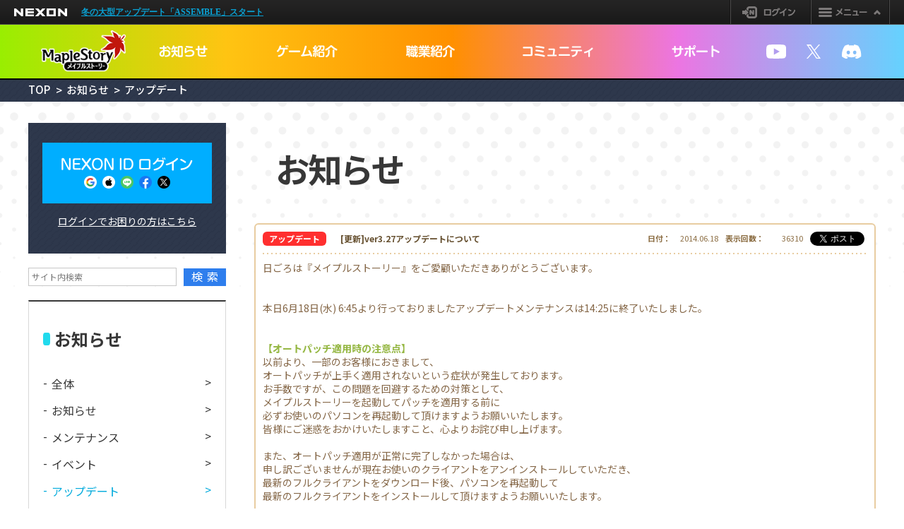

--- FILE ---
content_type: text/html; charset=utf-8
request_url: https://maplestory.nexon.co.jp/notice/view/852562/
body_size: 83818
content:

<!DOCTYPE html>
<html lang="ja" prefix="og: http://ogp.me/ns#">
<head>
    <script>
    window.dataLayer = window.dataLayer || []; dataLayer.push({"ip_address":"18.221.185.168" });
</script>
<!-- Google Tag Manager -->
<script>
    (function (w, d, s, l, i) {
        w[l] = w[l] || []; w[l].push({
            'gtm.start':
                new Date().getTime(), event: 'gtm.js'
        }); var f = d.getElementsByTagName(s)[0],
            j = d.createElement(s), dl = l != 'dataLayer' ? '&l=' + l : ''; j.async = true; j.src =
                '//www.googletagmanager.com/gtm.js?id=' + i + dl; f.parentNode.insertBefore(j, f);
    })(window, document, 'script', 'dataLayer', 'GTM-TFJ25H');</script>
<!-- End Google Tag Manager -->
<!-- Google Tag Manager -->
<script>
    (function (w, d, s, l, i) {
        w[l] = w[l] || []; w[l].push({
            'gtm.start':
                new Date().getTime(), event: 'gtm.js'
        }); var f = d.getElementsByTagName(s)[0],
            j = d.createElement(s), dl = l != 'dataLayer' ? '&l=' + l : ''; j.async = true; j.src =
                'https://www.googletagmanager.com/gtm.js?id=' + i + dl; f.parentNode.insertBefore(j, f);
    })(window, document, 'script', 'dataLayer', 'GTM-TT89PKW');</script>
<!-- End Google Tag Manager -->
    <meta charset="UTF-8">
    <meta http-equiv="X-UA-Compatible" content="IE=edge">
    <meta name="viewport" content="width=device-width, initial-scale=1">

    <title>[更新]ver3.27アップデートについて | お知らせ | メイプルストーリー</title>
    <meta name="description" content="最新情報をチェックしよう。運営チームからのお知らせです。　育てて、しゃべって、協力して、冒険する！　みんなのオンラインRPG「メイプルストーリー」の公式サイト。">
    <meta name="keywords" content="メイプル,メイプルストーリー,maple,maplestory,NEXON,ネクソン,2D,横スクロール,ドット,アバター,RPG,MMORPG,オンラインゲーム,PCゲーム,無料,アップデート,イベント">
    <meta property="og:title" content="[更新]ver3.27アップデートについて | お知らせ | メイプルストーリー">
    <meta property="og:type" content="article">
    <meta property="og:url" content="https://maplestory.nexon.co.jp/notice/view/852562/">
    <meta property="og:image" content="https://static.nexon.co.jp/maplestory/ver2017/campaign/twitter_card/twittershare_191218_potal.png">
    <meta property="og:site_name" content="メイプルストーリー">
    <meta property="og:description" content="最新情報をチェックしよう。運営チームからのお知らせです。　育てて、しゃべって、協力して、冒険する！　みんなのオンラインRPG「メイプルストーリー」の公式サイト。">
    <meta name="twitter:card" content="summary_large_image">
    <meta name="twitter:site" content="@MapleStory_JP">



    <link rel="icon" href="https://static.nexon.co.jp/maplestory/ver2017/common/favicon.ico">
    <link rel="apple-touch-icon" sizes="180x180" href="https://static.nexon.co.jp/maplestory/ver2017/common/apple-touch-icon-v2.png">

    <!-- css common -->
    <link rel="stylesheet" href="https://imgfiles.nexon.co.jp/nxqj/gnb/css/gnb_cdn_http_black.css">
    <link rel="preconnect" href="https://fonts.gstatic.com">
    <link rel="stylesheet" href="https://fonts.googleapis.com/css2?family=Noto+Sans+JP:wght@400;500;700&display=swap">
    <link rel="stylesheet" href="/content/common.css?v=e19a25bf8356005bd376921a9087fd421b3acacf">
    <!-- css unique -->
    
    
	
    <link href="/Content/notice.css?v=687b381d2473f45e4e4dbad4b4cd361d9c33b0be" rel="stylesheet" />
    <link href="/Content/notice_custom.css?v=5dcb307d5ec05dd1569beb52a6fca3320447963a" rel="stylesheet" />




    <!-- js common -->
    <script src="https://imgfiles.nexon.co.jp/nxqj/gnb/js/gnb_gtm.js"></script>
    <script src="https://static.nexon.co.jp/global/lib/jquery/2.1.4/jquery-2.1.4.min.js"></script>
    <script src="https://static.nexon.co.jp/global/lib/jquery.plugin/colorbox/jquery.colorbox-1.4.27.min.js"></script>
    <script src="/scripts/common.js?v=80bcbc0473d1bd9831c72574bc15b7ad618cd678"></script>
    <script src="/scripts/dev_common.js?v=60d58660bc390c97a7fa5b249eac272447d93a0e"></script>
    <script src="/Scripts/dev_uiconv.js?v=fe914ada4c546fcbb3d1fbdce72701e221e72341"></script>
    <!-- js unique -->
    
    
	<script src="/Scripts/dev_gamemaintenancealert.js"></script>
	
    <script src="/Scripts/notice.js?v=7edbc273631f203a5431a7933554f939cc6669ea"></script>


    
<script src="//platform.nexon.co.jp/Auth/js/npf_auth_c.js" type="text/javascript"></script>
<script src="//platform.nexon.com/NGM/JS/NGMModuleInfo.js" type="text/javascript"></script>

<script type="text/javascript" src="https://platform.nexon.com/NGM/JS/npf_ngm.js"></script>
<script type="text/javascript">
<!--
	
	var isGameStartSubmitted = false;
	var isDownloadSubmitted = false;
	var showMaintenanceModal = () => fnMessageModal("メンテナンス中のため、ご利用いただけません。");
	document.addEventListener("DOMContentLoaded", () => {
		
		if (0 < document.querySelectorAll(".btn-gamestart a").length) {
			document.querySelectorAll(".btn-gamestart a").forEach((button) => {
				button.addEventListener("click", (e) => {
					e.preventDefault();


					if (isGameStartSubmitted) {
						return;
					}
					isGameStartSubmitted = true;

					GameStartByWeb();

					
				});
			});
		}

		
		if (0 < document.querySelectorAll(".btn-download a").length) {
			document.querySelectorAll(".btn-download a")[0].addEventListener("click", (e) => {
				e.preventDefault();
				if (isDownloadSubmitted) {
					return;
				}
				isDownloadSubmitted = true;
				GameDownloadByWeb();
			});
		}
	});


	let fnNowLoading = (is) => {
		const newNowLoading = document.createElement("div");
		newNowLoading.className = "create-nowloading";
		newNowLoading.innerHTML = '<div><p><span>N</span><span>o</span><span>w</span><span>L</span><span>o</span><span>a</span><span>d</span><span>i</span><span>n</span><span>g</span><span>.</span><span>.</span><span>.</span></p></div>';		is ? document.getElementsByClassName("wrapper")[0].append(newNowLoading) : document.getElementsByClassName("create-nowloading")[0].remove();
	}
	var isFnGameStartModalShow = false;
	let fnGameStart = (registUrl, loginUrl) => {
		if (isFnGameStartModalShow) {
			return;
		}
		isFnGameStartModalShow = true;
		const newGameStart = document.createElement("div");
		newGameStart.className = "create-gamestart";
		newGameStart.innerHTML = '<div><p>ゲームをプレイするためにはNEXON IDログインが必要です。</p>' +
			'<ul><li class="btn-registry"><a href="#"><span>無料 NEXON ID 登録</span></a></li><li class="btn-login"><a href="#"><span>ログインする</span></a></li></ul>' +
			'<p class="caution">※ログインが完了次第、ゲームがダウンロード / 起動されます。</p>' +
			'<span class="close"></span></div>';
		document.getElementsByClassName("wrapper")[0].append(newGameStart);
		document.querySelectorAll(".create-gamestart .btn-registry a")[0].addEventListener("click", (e) => {
			e.preventDefault();
			createBtnFlag = false;
			isFnGameStartModalShow = false;
			document.getElementsByClassName("create-gamestart")[0].remove();
			
			
			window.location.href = registUrl;
		});
		let login = document.querySelectorAll(".create-gamestart .yes a, .create-gamestart .btn-login a");
		for (let i = 0; i < login.length; i++) {
			login[i].addEventListener("click", (e) => {
				e.preventDefault();
				createBtnFlag = false;
				isFnGameStartModalShow = false;
				document.getElementsByClassName("create-gamestart")[0].remove();
				
				
				window.location.href = loginUrl;
			});
		}
		let close = document.querySelectorAll(".create-gamestart .no a, .create-gamestart .close");
		for (let i = 0; i < close.length; i++) {
			close[i].addEventListener("click", (e) => {
				e.preventDefault();
				isFnGameStartModalShow = false;
				createBtnFlag = false;
				document.getElementsByClassName("create-gamestart")[0].remove();
			});
		}
	}
	let fnFirstTime = (mapldeid) => {
		const newFirstTime = document.createElement("div");
		newFirstTime.className = "create-firsttime";
		newFirstTime.innerHTML = '<div><p>代表メイプルID「<span>' + mapldeid + '</span>」が設定されました。<br>このIDでゲームを起動します。</p>' +
			'<ul><li class="yes"><a href="#">はい</a><span>＞</span></li><li class="no"><a href="/mypage/idadminister/">いいえ</a><span>＞</span></li></ul>' +
			'<span class="close"></span></div>';
		document.getElementsByClassName("wrapper")[0].append(newFirstTime);
		document.querySelectorAll(".create-firsttime .yes a")[0].addEventListener("click", (e) => {
			e.preventDefault();
			createBtnFlag = false;
			document.getElementsByClassName("create-firsttime")[0].remove();
			
			NGM_GxLaunchGame();
		});
		document.querySelectorAll(".create-firsttime .close")[0].addEventListener("click", () => {
			createBtnFlag = false;
			document.getElementsByClassName("create-firsttime")[0].remove();
		});
	}
	let fnMessageModal = (message, redirectUrl) => {
		const newGameStart = document.createElement("div");
		newGameStart.className = "create-gamestart";
		newGameStart.innerHTML = '<div><p>' + message + '</p><span></span></div>';
		document.getElementsByClassName("wrapper")[0].append(newGameStart);
		newGameStart.addEventListener("click", () => {
			document.getElementsByClassName("create-gamestart")[0].remove();
			
			if (redirectUrl != "" && redirectUrl != undefined) {
				location.href = redirectUrl;
			}
		});
	}
	

	var NgbCookie = new function __NgbCookie()
	{
		this.GetCookie = function (nameVal)
		{
			var numCookie = document.cookie.length;
			var oven = document.cookie.split('; ');

			for (var i = 0; i < oven.length; i++)
			{
				if (oven[i].indexOf('=') != -1) {
					cookieName = oven[i].substring(0, oven[i].indexOf('='));
				} else {
					cookieName = oven[i];
				}

				if (cookieName == nameVal) {
					if (oven[i].indexOf('=') != -1) {
						cookieVal = oven[i].substr(oven[i].indexOf('=') + 1);
					} else {
						cookieVal = '';
					}

					return cookieVal;
				}
			}
			return '';
		}
	}

	function doUpdateSession()
	{
		if (NgbCookie.GetCookie('NPP') != '') {
			AuthSystem.UpdateSession(onUpdateResponse);
		}
	}

	var objUpdateInterval = null;

	function onUpdateResponse(resultObject, responseXML)
	{
		if (resultObject.ErrorCode == undefined) {
			alert('一定の時間が経過したため、\n公式サイトからログアウトします。');
			window.location.href = "/logout/";
		} else if (resultObject.ErrorCode == CommonError.NoError) {
			window.clearInterval(objUpdateInterval);
			objUpdateInterval = setInterval("doUpdateSession()", resultObject.UpdateInterval * 1000);
		} else if (resultObject.ErrorCode == AuthSystemError.Disconnected) {
			alert("別のパソコンでログインされたため、\n公式サイトからログアウトしました。");
			window.location.href = "/logout/";
		} else {
		}
	}

	setTimeout("doUpdateSession()", 1);    // ExpireLimit(Second), UpdateSession

	function NGM_GxLaunchGame() {
		var npp = unescape(NgbCookie.GetCookie('NPP'));
		NGM.GxLaunchGame("16785939@bb01", null, npp, null, null, null, null, "NexonJapan");
	}
	function GameStartByWeb() {
		fnNowLoading(true);

		var entryform = $("#frmNgm");
		$.ajax({
			url: entryform.attr('action'),
			type: entryform.attr('method'),
			cache: false,
			data: entryform.serialize()
		}).always(function (data) {
			isGameStartSubmitted = false;
			isDownloadSubmitted = false;
				fnNowLoading(false);
		}).done(function (data) {
			if (data != "") {
				var Jobj = $.parseJSON(data);
				if (Jobj.Result == "OK") {
					NGM_GxLaunchGame();
				}
				else if (Jobj.Result == "FirstTime") {
					fnFirstTime(TryGetValueByReturnJsonResult("mapleid", Jobj));
				}
				else {
					var url0 = TryGetValueByReturnJsonResult("URL0", Jobj);
					var url1 = TryGetValueByReturnJsonResult("URL1", Jobj);
					if (url0 != "" && url1 != "") {
						fnGameStart(url0, url1);
					}
					else {
						NgmReturnJsonResult(Jobj)
					}
				}
			}
		}).fail(function (data) {
			fnMessageModal("タイムアウトしました。もう一度やり直して下さい。", window.location);
		});
	}
	function GameDownloadByWeb() {
		var npp = unescape(NgbCookie.GetCookie('NPP'));
		NGM.GxLaunchGame("16785939@bb01", null, npp, null, null, null, null, "NexonJapan");
		isDownloadSubmitted = false;
	}
	function NgmReturnJsonResult(Jobj) {
		var msg = "";
		var url = "";
		for (var i in Jobj.Parameters) {
			switch (Jobj.Parameters[i].Title) {
				case "Massage":
					msg = Jobj.Parameters[i].Value;
					break;
				case "URL":
					url = Jobj.Parameters[i].Value;
					break;
			}
		}
		if (msg) {
			fnMessageModal(msg, url);
			return;
		}
		if (url) {
			location.href = url;
		}
	}
	function TryGetValueByReturnJsonResult(key, Jobj) {
		for (var i in Jobj.Parameters) {
			switch (Jobj.Parameters[i].Title) {
				case key:
					return Jobj.Parameters[i].Value;
					break;
			}
		}
		return "";
	}


</script>

<form action="/template/ngmgxlaunchgamepreprocess/" id="frmNgm" method="post" name="frmNgm"><input name="__RequestVerificationToken" type="hidden" value="UIF3YN39j6cn_BqPxJPUmeLlBOt6ExYCz5sEaeuO7NYeLhmJPcGnlWliYDkC-3hPdSVHV9j5qMy8AlryfiEGapruavT6qeVRh1PxGSF1rgg1" /><input id="url" name="url" type="hidden" value="https://maplestory.nexon.co.jp/notice/view/852562/" /></form>


        <script async type="text/javascript" src="https://ssl.nexon.com/s1/da/a2s.js" id="a2sjs"></script>
<script>
    window.addEventListener('load', function () {
        $(function () { $h.a2s.setClickLog(); });
    });

    function a2sSendContetnsLog(obj, option)
    {
        try
        {
            $h.a2s.sendContentsLog(obj, option);
        }
        catch (e)
        {
        }
    }
    function a2sSendClickLog(obj, option)
    {
        try
        {
            $h.a2s.sendClickLog(obj, option);
        }
        catch (e) { }
    }
    function a2sSendClickLogForAnchorTag(event, obj, option)
    {
        a2sSendClickLog(obj, option);
    }
</script>

<script src="/Scripts/dev_localStorage.js"></script>
<script>
    LocalStorageManager.updateIsVisitorJson("isVisitor", { islogin: "false",lastdate: "2026-01-14" });
</script>

<script type="application/ld+json">
{
  "@context": "https://schema.org",
  "@type": "Organization",
  "name": "NEXON",
  "url": "https://www.nexon.co.jp/",
  "logo": "https://static.nexon.co.jp/nexon/ver2017/common/logo_nexon.svg",
  "contactPoint": {
    "@type": "ContactPoint",
    "contactType": "Customer Service",
    "areaServed": "JP",
    "availableLanguage": "Japanese"
  }
}
</script>

<script type="application/ld+json">
{
	"@context": "https://schema.org",
	"@type": "BreadcrumbList",
	"itemListElement": [
		{
			"@type": "ListItem",
			"position": 1,
			"name": "トップ",
			"item": "https://maplestory.nexon.co.jp/"
		},
		{
			"@type": "ListItem",
			"position": 2,
			"name": "お知らせ",
			"item":
			"https://maplestory.nexon.co.jp/notice/list/"
		}
	]
}
</script>
    
    

</head>
<body>
	<!-- Google Tag Manager -->
<noscript>
    <iframe src="//www.googletagmanager.com/ns.html?id=GTM-TFJ25H"
            height="0" width="0" style="display:none;visibility:hidden"></iframe>
</noscript>
<!-- End Google Tag Manager -->

<!-- Google Tag Manager (noscript) -->
<noscript>
    <iframe src="https://www.googletagmanager.com/ns.html?id=GTM-TT89PKW"
            height="0" width="0" style="display:none;visibility:hidden"></iframe>
</noscript>
<!-- End Google Tag Manager (noscript) --> 


	
<div id="gnb-container">

</div>
<script type="text/javascript">    WriteGNB(true, false, "", "/logout");</script>
	<div class="wrapper">
		<header>
			<h1><a href="/" onclick='a2sSendClickLogForAnchorTag(event,"MAPLESTORYJP_GLOBALMENU","{\"Name\":\"logo\"}")'><img src="https://static.nexon.co.jp/maplestory/ver2021/common/maplestory.png" width="122" height="60" alt="メイプルストーリー"></a></h1>
			
    <div class="band">
        <div class="inner">
            <div class="btn-menu"><span></span></div>
        </div>
    </div>
    
<div class="user">
        <!--ログイン前-->
        <div class="before">
            <p class="btn-login"><a href="https://jp.nexon.com/signin/login/?gm=maplestory&amp;redirect=https%3a%2f%2fmaplestory.nexon.co.jp%2fnotice%2fview%2f852562%2f"><span>ログイン</span></a></p>
        </div>
</div>
    
<nav>
    <ul class="nav-menu">
        <li class="menu-notice">
            <p><span>お知らせ</span></p>
            <ul class="nav-menu">
                            <li class="n-menu01"><a href="/notice/list/" onclick="a2sSendClickLog(&quot;MAPLESTORYJP_GLOBALMENU&quot;,&quot;{\&quot;Name\&quot;:\&quot;notice1\&quot;}&quot;)">全体</a></li>
                            <li class="n-menu02"><a href="/notice/list/notice/" onclick="a2sSendClickLog(&quot;MAPLESTORYJP_GLOBALMENU&quot;,&quot;{\&quot;Name\&quot;:\&quot;notice2\&quot;}&quot;)">お知らせ</a></li>
                            <li class="n-menu03"><a href="/notice/list/maintenance/" onclick="a2sSendClickLog(&quot;MAPLESTORYJP_GLOBALMENU&quot;,&quot;{\&quot;Name\&quot;:\&quot;notice3\&quot;}&quot;)">メンテナンス</a></li>
                            <li class="n-menu04"><a href="/notice/list/event/" onclick="a2sSendClickLog(&quot;MAPLESTORYJP_GLOBALMENU&quot;,&quot;{\&quot;Name\&quot;:\&quot;notice4\&quot;}&quot;)">イベント</a></li>
                            <li class="n-menu05"><a href="/notice/list/update/" onclick="a2sSendClickLog(&quot;MAPLESTORYJP_GLOBALMENU&quot;,&quot;{\&quot;Name\&quot;:\&quot;notice5\&quot;}&quot;)">アップデート</a></li>
                            <li class="n-menu06"><a href="/notice/list/shop/" onclick="a2sSendClickLog(&quot;MAPLESTORYJP_GLOBALMENU&quot;,&quot;{\&quot;Name\&quot;:\&quot;notice6\&quot;}&quot;)">ショップ</a></li>
                            <li class="n-menu07"><a href="/notice/list/maplestorynote/" onclick="a2sSendClickLog(&quot;MAPLESTORYJP_GLOBALMENU&quot;,&quot;{\&quot;Name\&quot;:\&quot;notice7\&quot;}&quot;)">メイプル散歩路</a></li>

            </ul>
        </li>
        <li class="menu-gameintroduction">
            <p><span>ゲームガイド一覧</span></p>
            <ul>
                <li>

                    <a href="/gameguide/" onclick="a2sSendClickLog(&quot;MAPLESTORYJP_GLOBALMENU&quot;,&quot;{\&quot;Name\&quot;:\&quot;gameguide1\&quot;}&quot;)">ゲームガイド一覧</a>
                    <ul>
                        <li class=""><a href="/gameguide/" onclick="a2sSendClickLog(&quot;MAPLESTORYJP_GLOBALMENU&quot;,&quot;{\&quot;Name\&quot;:\&quot;gameguide3\&quot;}&quot;)">ゲームガイド一覧</a></li>

                            <li class="">
                                <a href="/gameguide/about/" onclick="a2sSendClickLog(&quot;MAPLESTORYJP_GLOBALMENU&quot;,&quot;{\&quot;Name\&quot;:\&quot;gameguide4\&quot;}&quot;)">メイプルストーリーとは</a>

                            </li>
                            <li class="">
                                <a href="/gameguide/gamestart/" onclick="a2sSendClickLog(&quot;MAPLESTORYJP_GLOBALMENU&quot;,&quot;{\&quot;Name\&quot;:\&quot;gameguide5\&quot;}&quot;)">ゲームの始め方</a>

                                    <ul>
                                                <li class=""><a href="/gameguide/gamestart/registry/" onclick="a2sSendClickLog(&quot;MAPLESTORYJP_GLOBALMENU&quot;,&quot;{\&quot;Name\&quot;:\&quot;gameguide6\&quot;}&quot;)">ID登録</a></li>
                                                <li class=""><a href="/gameguide/gamestart/download/" onclick="a2sSendClickLog(&quot;MAPLESTORYJP_GLOBALMENU&quot;,&quot;{\&quot;Name\&quot;:\&quot;gameguide7\&quot;}&quot;)">ゲームダウンロード</a></li>
                                                <li class=""><a href="/gameguide/gamestart/install/" onclick="a2sSendClickLog(&quot;MAPLESTORYJP_GLOBALMENU&quot;,&quot;{\&quot;Name\&quot;:\&quot;gameguide8\&quot;}&quot;)">ゲームインストール</a></li>
                                                <li class=""><a href="/gameguide/gamestart/start/" onclick="a2sSendClickLog(&quot;MAPLESTORYJP_GLOBALMENU&quot;,&quot;{\&quot;Name\&quot;:\&quot;gameguide9\&quot;}&quot;)">ゲームスタート</a></li>
                                                <li class=""><a href="/gameguide/gamestart/character/" onclick="a2sSendClickLog(&quot;MAPLESTORYJP_GLOBALMENU&quot;,&quot;{\&quot;Name\&quot;:\&quot;gameguide10\&quot;}&quot;)">キャラクター作成/削除</a></li>
                                    </ul>
                            </li>
                            <li class="">
                                <a href="/gameguide/basic/" onclick="a2sSendClickLog(&quot;MAPLESTORYJP_GLOBALMENU&quot;,&quot;{\&quot;Name\&quot;:\&quot;gameguide11\&quot;}&quot;)">プレイの基本</a>

                                    <ul>
                                                <li class=""><a href="/gameguide/basic/operation/" onclick="a2sSendClickLog(&quot;MAPLESTORYJP_GLOBALMENU&quot;,&quot;{\&quot;Name\&quot;:\&quot;gameguide12\&quot;}&quot;)">操作のしかた</a></li>
                                                <li class=""><a href="/gameguide/basic/interface/" onclick="a2sSendClickLog(&quot;MAPLESTORYJP_GLOBALMENU&quot;,&quot;{\&quot;Name\&quot;:\&quot;gameguide13\&quot;}&quot;)">画面配置</a></li>
                                                <li class=""><a href="/gameguide/basic/mapletutorial/" onclick="a2sSendClickLog(&quot;MAPLESTORYJP_GLOBALMENU&quot;,&quot;{\&quot;Name\&quot;:\&quot;gameguide14\&quot;}&quot;)">メイプルガイド</a></li>
                                                <li class=""><a href="/gameguide/basic/move/" onclick="a2sSendClickLog(&quot;MAPLESTORYJP_GLOBALMENU&quot;,&quot;{\&quot;Name\&quot;:\&quot;gameguide15\&quot;}&quot;)">移動</a></li>
                                                <li class=""><a href="/gameguide/basic/battle/" onclick="a2sSendClickLog(&quot;MAPLESTORYJP_GLOBALMENU&quot;,&quot;{\&quot;Name\&quot;:\&quot;gameguide16\&quot;}&quot;)">戦闘</a></li>
                                                <li class=""><a href="/gameguide/basic/quest/" onclick="a2sSendClickLog(&quot;MAPLESTORYJP_GLOBALMENU&quot;,&quot;{\&quot;Name\&quot;:\&quot;gameguide17\&quot;}&quot;)">クエスト</a></li>
                                                <li class=""><a href="/gameguide/basic/group/" onclick="a2sSendClickLog(&quot;MAPLESTORYJP_GLOBALMENU&quot;,&quot;{\&quot;Name\&quot;:\&quot;gameguide18\&quot;}&quot;)">グループ</a></li>
                                                <li class=""><a href="/gameguide/basic/password/" onclick="a2sSendClickLog(&quot;MAPLESTORYJP_GLOBALMENU&quot;,&quot;{\&quot;Name\&quot;:\&quot;gameguide19\&quot;}&quot;)">2次パスワード</a></li>
                                    </ul>
                            </li>
                            <li class="">
                                <a href="/gameguide/growth/" onclick="a2sSendClickLog(&quot;MAPLESTORYJP_GLOBALMENU&quot;,&quot;{\&quot;Name\&quot;:\&quot;gameguide20\&quot;}&quot;)">育成</a>

                                    <ul>
                                                <li class=""><a href="/gameguide/growth/level/" onclick="a2sSendClickLog(&quot;MAPLESTORYJP_GLOBALMENU&quot;,&quot;{\&quot;Name\&quot;:\&quot;gameguide21\&quot;}&quot;)">レベル</a></li>
                                                <li class=""><a href="/gameguide/growth/status/" onclick="a2sSendClickLog(&quot;MAPLESTORYJP_GLOBALMENU&quot;,&quot;{\&quot;Name\&quot;:\&quot;gameguide22\&quot;}&quot;)">ステータス</a></li>
                                                <li class=""><a href="/gameguide/growth/force/" onclick="a2sSendClickLog(&quot;MAPLESTORYJP_GLOBALMENU&quot;,&quot;{\&quot;Name\&quot;:\&quot;gameguide23\&quot;}&quot;)">ｱｰｹｲﾝﾌｫｰｽ/ｵｰｾﾝﾃｨｯｸﾌｫｰｽ</a></li>
                                                <li class=""><a href="/gameguide/growth/tendency/" onclick="a2sSendClickLog(&quot;MAPLESTORYJP_GLOBALMENU&quot;,&quot;{\&quot;Name\&quot;:\&quot;gameguide24\&quot;}&quot;)">性向</a></li>
                                                <li class=""><a href="/gameguide/growth/skill/" onclick="a2sSendClickLog(&quot;MAPLESTORYJP_GLOBALMENU&quot;,&quot;{\&quot;Name\&quot;:\&quot;gameguide25\&quot;}&quot;)">スキル</a></li>
                                                <li class=""><a href="/gameguide/growth/fifthjob/" onclick="a2sSendClickLog(&quot;MAPLESTORYJP_GLOBALMENU&quot;,&quot;{\&quot;Name\&quot;:\&quot;gameguide26\&quot;}&quot;)">5次転職</a></li>
                                                <li class=""><a href="/gameguide/growth/sixthjob/" onclick="a2sSendClickLog(&quot;MAPLESTORYJP_GLOBALMENU&quot;,&quot;{\&quot;Name\&quot;:\&quot;gameguide27\&quot;}&quot;)">6次転職</a></li>
                                                <li class=""><a href="/gameguide/growth/mapleunion/" onclick="a2sSendClickLog(&quot;MAPLESTORYJP_GLOBALMENU&quot;,&quot;{\&quot;Name\&quot;:\&quot;gameguide28\&quot;}&quot;)">メイプルユニオン</a></li>
                                                <li class=""><a href="/gameguide/growth/linkskill/" onclick="a2sSendClickLog(&quot;MAPLESTORYJP_GLOBALMENU&quot;,&quot;{\&quot;Name\&quot;:\&quot;gameguide29\&quot;}&quot;)">リンクスキル</a></li>
                                                <li class=""><a href="/gameguide/growth/expertskill/" onclick="a2sSendClickLog(&quot;MAPLESTORYJP_GLOBALMENU&quot;,&quot;{\&quot;Name\&quot;:\&quot;gameguide30\&quot;}&quot;)">専門技術</a></li>
                                                <li class=""><a href="/gameguide/growth/unionartifact/" onclick="a2sSendClickLog(&quot;MAPLESTORYJP_GLOBALMENU&quot;,&quot;{\&quot;Name\&quot;:\&quot;gameguide31\&quot;}&quot;)">ユニオンアーティファクト</a></li>
                                    </ul>
                            </li>
                            <li class="">
                                <a href="/gameguide/item/" onclick="a2sSendClickLog(&quot;MAPLESTORYJP_GLOBALMENU&quot;,&quot;{\&quot;Name\&quot;:\&quot;gameguide32\&quot;}&quot;)">アイテム</a>

                                    <ul>
                                                <li class=""><a href="/gameguide/item/kind/" onclick="a2sSendClickLog(&quot;MAPLESTORYJP_GLOBALMENU&quot;,&quot;{\&quot;Name\&quot;:\&quot;gameguide33\&quot;}&quot;)">種類と使い方</a></li>
                                                <li class=""><a href="/gameguide/item/arms/" onclick="a2sSendClickLog(&quot;MAPLESTORYJP_GLOBALMENU&quot;,&quot;{\&quot;Name\&quot;:\&quot;gameguide34\&quot;}&quot;)">装備</a></li>
                                                <li class=""><a href="/gameguide/item/enhance/" onclick="a2sSendClickLog(&quot;MAPLESTORYJP_GLOBALMENU&quot;,&quot;{\&quot;Name\&quot;:\&quot;gameguide35\&quot;}&quot;)">装備強化</a></li>
                                                <li class=""><a href="/gameguide/item/setitem/" onclick="a2sSendClickLog(&quot;MAPLESTORYJP_GLOBALMENU&quot;,&quot;{\&quot;Name\&quot;:\&quot;gameguide36\&quot;}&quot;)">セットアイテム</a></li>
                                                <li class=""><a href="/gameguide/item/eqpresets/" onclick="a2sSendClickLog(&quot;MAPLESTORYJP_GLOBALMENU&quot;,&quot;{\&quot;Name\&quot;:\&quot;gameguide37\&quot;}&quot;)">装備プリセット</a></li>
                                    </ul>
                            </li>
                            <li class="">
                                <a href="/gameguide/adventure/" onclick="a2sSendClickLog(&quot;MAPLESTORYJP_GLOBALMENU&quot;,&quot;{\&quot;Name\&quot;:\&quot;gameguide38\&quot;}&quot;)">冒険</a>

                                    <ul>
                                                <li class=""><a href="/gameguide/adventure/starforcefield/" onclick="a2sSendClickLog(&quot;MAPLESTORYJP_GLOBALMENU&quot;,&quot;{\&quot;Name\&quot;:\&quot;gameguide39\&quot;}&quot;)">スターフォースフィールド</a></li>
                                                <li class=""><a href="/gameguide/adventure/combokillsystem/" onclick="a2sSendClickLog(&quot;MAPLESTORYJP_GLOBALMENU&quot;,&quot;{\&quot;Name\&quot;:\&quot;gameguide40\&quot;}&quot;)">コンボキルシステム</a></li>
                                                <li class=""><a href="/gameguide/adventure/rune/" onclick="a2sSendClickLog(&quot;MAPLESTORYJP_GLOBALMENU&quot;,&quot;{\&quot;Name\&quot;:\&quot;gameguide41\&quot;}&quot;)">ルーン</a></li>
                                                <li class=""><a href="/gameguide/adventure/elite/" onclick="a2sSendClickLog(&quot;MAPLESTORYJP_GLOBALMENU&quot;,&quot;{\&quot;Name\&quot;:\&quot;gameguide42\&quot;}&quot;)">エリートモンスター</a></li>
                                                <li class=""><a href="/gameguide/adventure/burningfield/" onclick="a2sSendClickLog(&quot;MAPLESTORYJP_GLOBALMENU&quot;,&quot;{\&quot;Name\&quot;:\&quot;gameguide43\&quot;}&quot;)">バーニングフィールド</a></li>
                                                <li class=""><a href="/gameguide/adventure/processboss/" onclick="a2sSendClickLog(&quot;MAPLESTORYJP_GLOBALMENU&quot;,&quot;{\&quot;Name\&quot;:\&quot;gameguide44\&quot;}&quot;)">ボスへの挑み方</a></li>
                                                <li class=""><a href="/gameguide/adventure/treasurehunter/" onclick="a2sSendClickLog(&quot;MAPLESTORYJP_GLOBALMENU&quot;,&quot;{\&quot;Name\&quot;:\&quot;gameguide45\&quot;}&quot;)">トレジャーハンター</a></li>
                                    </ul>
                            </li>
                            <li class="">
                                <a href="/gameguide/specialcontents/" onclick="a2sSendClickLog(&quot;MAPLESTORYJP_GLOBALMENU&quot;,&quot;{\&quot;Name\&quot;:\&quot;gameguide46\&quot;}&quot;)">スペシャルコンテンツ</a>

                                    <ul>
                                                <li class=""><a href="/gameguide/specialcontents/themedungeon/" onclick="a2sSendClickLog(&quot;MAPLESTORYJP_GLOBALMENU&quot;,&quot;{\&quot;Name\&quot;:\&quot;gameguide47\&quot;}&quot;)">テーマダンジョン</a></li>
                                                <li class=""><a href="/gameguide/specialcontents/monsterpark/" onclick="a2sSendClickLog(&quot;MAPLESTORYJP_GLOBALMENU&quot;,&quot;{\&quot;Name\&quot;:\&quot;gameguide48\&quot;}&quot;)">モンスターパーク</a></li>
                                                <li class=""><a href="/gameguide/specialcontents/arcanerivspcont/" onclick="a2sSendClickLog(&quot;MAPLESTORYJP_GLOBALMENU&quot;,&quot;{\&quot;Name\&quot;:\&quot;gameguide49\&quot;}&quot;)">ｱｰｹｲﾝﾘﾊﾞｰｽﾍﾟｼｬﾙｺﾝﾃﾝﾂ</a></li>
                                                <li class=""><a href="/gameguide/specialcontents/library/" onclick="a2sSendClickLog(&quot;MAPLESTORYJP_GLOBALMENU&quot;,&quot;{\&quot;Name\&quot;:\&quot;gameguide50\&quot;}&quot;)">次元の図書館</a></li>
                                                <li class=""><a href="/gameguide/specialcontents/collection/" onclick="a2sSendClickLog(&quot;MAPLESTORYJP_GLOBALMENU&quot;,&quot;{\&quot;Name\&quot;:\&quot;gameguide51\&quot;}&quot;)">モンスターコレクション</a></li>
                                                <li class=""><a href="/gameguide/specialcontents/familiar/" onclick="a2sSendClickLog(&quot;MAPLESTORYJP_GLOBALMENU&quot;,&quot;{\&quot;Name\&quot;:\&quot;gameguide52\&quot;}&quot;)">モンスターファミリア</a></li>
                                                <li class=""><a href="/gameguide/specialcontents/achievement/" onclick="a2sSendClickLog(&quot;MAPLESTORYJP_GLOBALMENU&quot;,&quot;{\&quot;Name\&quot;:\&quot;gameguide53\&quot;}&quot;)">メイプル業績</a></li>
                                                <li class=""><a href="/gameguide/specialcontents/epicdungeon/" onclick="a2sSendClickLog(&quot;MAPLESTORYJP_GLOBALMENU&quot;,&quot;{\&quot;Name\&quot;:\&quot;gameguide54\&quot;}&quot;)">エピックダンジョン</a></li>
                                                <li class=""><a href="/gameguide/specialcontents/groupquest/" onclick="a2sSendClickLog(&quot;MAPLESTORYJP_GLOBALMENU&quot;,&quot;{\&quot;Name\&quot;:\&quot;gameguide55\&quot;}&quot;)">グループクエスト</a></li>
                                    </ul>
                            </li>
                            <li class="">
                                <a href="/gameguide/communication/" onclick="a2sSendClickLog(&quot;MAPLESTORYJP_GLOBALMENU&quot;,&quot;{\&quot;Name\&quot;:\&quot;gameguide56\&quot;}&quot;)">コミュニティ</a>

                                    <ul>
                                                <li class=""><a href="/gameguide/communication/communication/" onclick="a2sSendClickLog(&quot;MAPLESTORYJP_GLOBALMENU&quot;,&quot;{\&quot;Name\&quot;:\&quot;gameguide57\&quot;}&quot;)">コミュニケーション</a></li>
                                                <li class=""><a href="/gameguide/communication/friend/" onclick="a2sSendClickLog(&quot;MAPLESTORYJP_GLOBALMENU&quot;,&quot;{\&quot;Name\&quot;:\&quot;gameguide58\&quot;}&quot;)">フレンド</a></li>
                                                <li class=""><a href="/gameguide/communication/guild/" onclick="a2sSendClickLog(&quot;MAPLESTORYJP_GLOBALMENU&quot;,&quot;{\&quot;Name\&quot;:\&quot;gameguide59\&quot;}&quot;)">ギルド</a></li>
                                                <li class=""><a href="/gameguide/communication/guildcontents/" onclick="a2sSendClickLog(&quot;MAPLESTORYJP_GLOBALMENU&quot;,&quot;{\&quot;Name\&quot;:\&quot;gameguide60\&quot;}&quot;)">ギルドコンテンツ</a></li>
                                                <li class=""><a href="/gameguide/communication/trade/" onclick="a2sSendClickLog(&quot;MAPLESTORYJP_GLOBALMENU&quot;,&quot;{\&quot;Name\&quot;:\&quot;gameguide61\&quot;}&quot;)">取引</a></li>
                                    </ul>
                            </li>
                            <li class="">
                                <a href="/gameguide/shop/" onclick="a2sSendClickLog(&quot;MAPLESTORYJP_GLOBALMENU&quot;,&quot;{\&quot;Name\&quot;:\&quot;gameguide62\&quot;}&quot;)">ポイントショップ</a>

                                    <ul>
                                                <li class=""><a href="/gameguide/shop/shop/" onclick="a2sSendClickLog(&quot;MAPLESTORYJP_GLOBALMENU&quot;,&quot;{\&quot;Name\&quot;:\&quot;gameguide63\&quot;}&quot;)">ポイントショップ</a></li>
                                                <li class=""><a href="/gameguide/shop/melmarket/" onclick="a2sSendClickLog(&quot;MAPLESTORYJP_GLOBALMENU&quot;,&quot;{\&quot;Name\&quot;:\&quot;gameguide64\&quot;}&quot;)">メルマーケット</a></li>
                                                <li class=""><a href="/gameguide/shop/maplege/" onclick="a2sSendClickLog(&quot;MAPLESTORYJP_GLOBALMENU&quot;,&quot;{\&quot;Name\&quot;:\&quot;gameguide65\&quot;}&quot;)">メイプレージ</a></li>
                                                <li class=""><a href="/gameguide/shop/maplebeauty/" onclick="a2sSendClickLog(&quot;MAPLESTORYJP_GLOBALMENU&quot;,&quot;{\&quot;Name\&quot;:\&quot;gameguide66\&quot;}&quot;)">おしゃれしてみよう</a></li>
                                                <li class=""><a href="/gameguide/shop/pet/" onclick="a2sSendClickLog(&quot;MAPLESTORYJP_GLOBALMENU&quot;,&quot;{\&quot;Name\&quot;:\&quot;gameguide67\&quot;}&quot;)">ペット</a></li>
                                                <li class=""><a href="/gameguide/shop/wispwonderberry/" onclick="a2sSendClickLog(&quot;MAPLESTORYJP_GLOBALMENU&quot;,&quot;{\&quot;Name\&quot;:\&quot;gameguide68\&quot;}&quot;)">ウィスプのワンダーベリー</a></li>
                                                <li class=""><a href="/gameguide/shop/lunacrystal/" onclick="a2sSendClickLog(&quot;MAPLESTORYJP_GLOBALMENU&quot;,&quot;{\&quot;Name\&quot;:\&quot;gameguide69\&quot;}&quot;)">ルナクリスタル</a></li>
                                                <li class=""><a href="/gameguide/shop/solerdabooster/" onclick="a2sSendClickLog(&quot;MAPLESTORYJP_GLOBALMENU&quot;,&quot;{\&quot;Name\&quot;:\&quot;gameguide70\&quot;}&quot;)">ソルエルダブースターMAX</a></li>
                                                <li class=""><a href="/gameguide/shop/stella/" onclick="a2sSendClickLog(&quot;MAPLESTORYJP_GLOBALMENU&quot;,&quot;{\&quot;Name\&quot;:\&quot;gameguide71\&quot;}&quot;)">トゥインクルステラ</a></li>
                                                <li class=""><a href="/gameguide/shop/vip/" onclick="a2sSendClickLog(&quot;MAPLESTORYJP_GLOBALMENU&quot;,&quot;{\&quot;Name\&quot;:\&quot;gameguide72\&quot;}&quot;)">VIPシステム</a></li>
                                    </ul>
                            </li>
                            <li class="">
                                <a href="/gameguide/tip/" onclick="a2sSendClickLog(&quot;MAPLESTORYJP_GLOBALMENU&quot;,&quot;{\&quot;Name\&quot;:\&quot;gameguide73\&quot;}&quot;)">TIP</a>

                                    <ul>
                                                <li class=""><a href="/gameguide/tip/beginner/" onclick="a2sSendClickLog(&quot;MAPLESTORYJP_GLOBALMENU&quot;,&quot;{\&quot;Name\&quot;:\&quot;gameguide74\&quot;}&quot;)">初心者ガイド</a></li>
                                                <li class=""><a href="/gameguide/tip/levelup/" onclick="a2sSendClickLog(&quot;MAPLESTORYJP_GLOBALMENU&quot;,&quot;{\&quot;Name\&quot;:\&quot;gameguide75\&quot;}&quot;)">レベルアップガイド</a></li>
                                                <li class=""><a href="/gameguide/tip/buff/" onclick="a2sSendClickLog(&quot;MAPLESTORYJP_GLOBALMENU&quot;,&quot;{\&quot;Name\&quot;:\&quot;gameguide76\&quot;}&quot;)">バフ</a></li>
                                                <li class=""><a href="/gameguide/tip/dailygift/" onclick="a2sSendClickLog(&quot;MAPLESTORYJP_GLOBALMENU&quot;,&quot;{\&quot;Name\&quot;:\&quot;gameguide77\&quot;}&quot;)">デイリーギフト</a></li>
                                                <li class=""><a href="/gameguide/tip/damageskin/" onclick="a2sSendClickLog(&quot;MAPLESTORYJP_GLOBALMENU&quot;,&quot;{\&quot;Name\&quot;:\&quot;gameguide78\&quot;}&quot;)">ダメージスキン</a></li>
                                                <li class=""><a href="/gameguide/tip/etc/" onclick="a2sSendClickLog(&quot;MAPLESTORYJP_GLOBALMENU&quot;,&quot;{\&quot;Name\&quot;:\&quot;gameguide79\&quot;}&quot;)">その他のシステム</a></li>
                                                <li class=""><a href="/gameguide/tip/beginneritem/" onclick="a2sSendClickLog(&quot;MAPLESTORYJP_GLOBALMENU&quot;,&quot;{\&quot;Name\&quot;:\&quot;gameguide80\&quot;}&quot;)">初心者おすすめアイテム</a></li>
                                    </ul>
                            </li>
                            <li class="">
                                <a href="/gameguide/other/" onclick="a2sSendClickLog(&quot;MAPLESTORYJP_GLOBALMENU&quot;,&quot;{\&quot;Name\&quot;:\&quot;gameguide81\&quot;}&quot;)">その他</a>

                                    <ul>
                                                <li class=""><a href="/gameguide/other/newsletter/" onclick="a2sSendClickLog(&quot;MAPLESTORYJP_GLOBALMENU&quot;,&quot;{\&quot;Name\&quot;:\&quot;gameguide82\&quot;}&quot;)">メールマガジンについて</a></li>
                                                <li class=""><a href="/gameguide/other/howtoreport/" onclick="a2sSendClickLog(&quot;MAPLESTORYJP_GLOBALMENU&quot;,&quot;{\&quot;Name\&quot;:\&quot;gameguide83\&quot;}&quot;)">通報機能</a></li>
                                    </ul>
                            </li>
                    </ul>
                </li>
                <li class=""><a href="/campaign/updatehistory/" onclick="a2sSendClickLog(&quot;MAPLESTORYJP_GLOBALMENU&quot;,&quot;{\&quot;Name\&quot;:\&quot;gameguide2\&quot;}&quot;)">アップデートヒストリー</a></li>
            </ul>
        </li>
        <li class="menu-job">
            <p><span>職業紹介</span></p>
            <ul>
                <li class="j-menu01">
                    <a href="/job/list/" onclick="a2sSendClickLog(&quot;MAPLESTORYJP_GLOBALMENU&quot;,&quot;{\&quot;Name\&quot;:\&quot;job1\&quot;}&quot;)">職業一覧</a>
                </li>
                <li class="j-menu02">
                    <a href="/job/list/#adventurer" onclick="a2sSendClickLog(&quot;MAPLESTORYJP_GLOBALMENU&quot;,&quot;{\&quot;Name\&quot;:\&quot;job2\&quot;}&quot;)">冒険者</a>
                    <ul>
                        <li class="j02-sub01"><a href="/job/adventurer/hero/" onclick="a2sSendClickLog(&quot;MAPLESTORYJP_GLOBALMENU&quot;,&quot;{\&quot;Name\&quot;:\&quot;job2\&quot;,\&quot;Type\&quot;:\&quot;sub1\&quot;}&quot;)">ヒーロー</a></li>
                        <li class="j02-sub02"><a href="/job/adventurer/paladin/" onclick="a2sSendClickLog(&quot;MAPLESTORYJP_GLOBALMENU&quot;,&quot;{\&quot;Name\&quot;:\&quot;job2\&quot;,\&quot;Type\&quot;:\&quot;sub2\&quot;}&quot;)">パラディン</a></li>
                        <li class="j02-sub03"><a href="/job/adventurer/darkknight/" onclick="a2sSendClickLog(&quot;MAPLESTORYJP_GLOBALMENU&quot;,&quot;{\&quot;Name\&quot;:\&quot;job2\&quot;,\&quot;Type\&quot;:\&quot;sub3\&quot;}&quot;)">ダークナイト</a></li>
                        <li class="j02-sub04"><a href="/job/adventurer/archmage01/" onclick="a2sSendClickLog(&quot;MAPLESTORYJP_GLOBALMENU&quot;,&quot;{\&quot;Name\&quot;:\&quot;job2\&quot;,\&quot;Type\&quot;:\&quot;sub4\&quot;}&quot;)">アークメイジ（火、毒）</a></li>
                        <li class="j02-sub05"><a href="/job/adventurer/archmage02/" onclick="a2sSendClickLog(&quot;MAPLESTORYJP_GLOBALMENU&quot;,&quot;{\&quot;Name\&quot;:\&quot;job2\&quot;,\&quot;Type\&quot;:\&quot;sub5\&quot;}&quot;)">アークメイジ（氷、雷）</a></li>
                        <li class="j02-sub06"><a href="/job/adventurer/bishop/" onclick="a2sSendClickLog(&quot;MAPLESTORYJP_GLOBALMENU&quot;,&quot;{\&quot;Name\&quot;:\&quot;job2\&quot;,\&quot;Type\&quot;:\&quot;sub6\&quot;}&quot;)">ビショップ</a></li>
                        <li class="j02-sub07"><a href="/job/adventurer/bowmaster/" onclick="a2sSendClickLog(&quot;MAPLESTORYJP_GLOBALMENU&quot;,&quot;{\&quot;Name\&quot;:\&quot;job2\&quot;,\&quot;Type\&quot;:\&quot;sub7\&quot;}&quot;)">ボウマスター</a></li>
                        <li class="j02-sub08"><a href="/job/adventurer/crossbowmaster/" onclick="a2sSendClickLog(&quot;MAPLESTORYJP_GLOBALMENU&quot;,&quot;{\&quot;Name\&quot;:\&quot;job2\&quot;,\&quot;Type\&quot;:\&quot;sub8\&quot;}&quot;)">クロスボウマスター</a></li>
                        <li class="j02-sub09"><a href="/job/adventurer/pathfinder/" onclick="a2sSendClickLog(&quot;MAPLESTORYJP_GLOBALMENU&quot;,&quot;{\&quot;Name\&quot;:\&quot;job2\&quot;,\&quot;Type\&quot;:\&quot;sub9\&quot;}&quot;)">パスファインダー</a></li>
                        <li class="j02-sub10"><a href="/job/adventurer/nightload/" onclick="a2sSendClickLog(&quot;MAPLESTORYJP_GLOBALMENU&quot;,&quot;{\&quot;Name\&quot;:\&quot;job2\&quot;,\&quot;Type\&quot;:\&quot;sub10\&quot;}&quot;)">ナイトロード</a></li>
                        <li class="j02-sub11"><a href="/job/adventurer/shadower/" onclick="a2sSendClickLog(&quot;MAPLESTORYJP_GLOBALMENU&quot;,&quot;{\&quot;Name\&quot;:\&quot;job2\&quot;,\&quot;Type\&quot;:\&quot;sub11\&quot;}&quot;)">シャドー</a></li>
                        <li class="j02-sub12"><a href="/job/adventurer/dualblade/" onclick="a2sSendClickLog(&quot;MAPLESTORYJP_GLOBALMENU&quot;,&quot;{\&quot;Name\&quot;:\&quot;job2\&quot;,\&quot;Type\&quot;:\&quot;sub12\&quot;}&quot;)">デュアルブレイド</a></li>
                        <li class="j02-sub13"><a href="/job/adventurer/viper/" onclick="a2sSendClickLog(&quot;MAPLESTORYJP_GLOBALMENU&quot;,&quot;{\&quot;Name\&quot;:\&quot;job2\&quot;,\&quot;Type\&quot;:\&quot;sub13\&quot;}&quot;)">バイパー</a></li>
                        <li class="j02-sub14"><a href="/job/adventurer/captain/" onclick="a2sSendClickLog(&quot;MAPLESTORYJP_GLOBALMENU&quot;,&quot;{\&quot;Name\&quot;:\&quot;job2\&quot;,\&quot;Type\&quot;:\&quot;sub14\&quot;}&quot;)">キャプテン</a></li>
                        <li class="j02-sub15"><a href="/job/adventurer/cannonshooter/" onclick="a2sSendClickLog(&quot;MAPLESTORYJP_GLOBALMENU&quot;,&quot;{\&quot;Name\&quot;:\&quot;job2\&quot;,\&quot;Type\&quot;:\&quot;sub15\&quot;}&quot;)">キャノンシューター</a></li>
                    </ul>
                </li>
                <li class="j-menu03">
                    <a href="/job/list/#cygnus" onclick="a2sSendClickLog(&quot;MAPLESTORYJP_GLOBALMENU&quot;,&quot;{\&quot;Name\&quot;:\&quot;job3\&quot;}&quot;)">シグナス騎士団</a>
                    <ul>
                        <li class="j03-sub01"><a href="/job/cygnus/soulmaster/" onclick="a2sSendClickLog(&quot;MAPLESTORYJP_GLOBALMENU&quot;,&quot;{\&quot;Name\&quot;:\&quot;job3\&quot;,\&quot;Type\&quot;:\&quot;sub1\&quot;}&quot;)">ソウルマスター</a></li>
                        <li class="j03-sub02"><a href="/job/cygnus/mikhail/" onclick="a2sSendClickLog(&quot;MAPLESTORYJP_GLOBALMENU&quot;,&quot;{\&quot;Name\&quot;:\&quot;job3\&quot;,\&quot;Type\&quot;:\&quot;sub2\&quot;}&quot;)">ミハエル</a></li>
                        <li class="j03-sub03"><a href="/job/cygnus/flamewizard/" onclick="a2sSendClickLog(&quot;MAPLESTORYJP_GLOBALMENU&quot;,&quot;{\&quot;Name\&quot;:\&quot;job3\&quot;,\&quot;Type\&quot;:\&quot;sub3\&quot;}&quot;)">フレイムウィザード</a></li>
                        <li class="j03-sub04"><a href="/job/cygnus/windshooter/" onclick="a2sSendClickLog(&quot;MAPLESTORYJP_GLOBALMENU&quot;,&quot;{\&quot;Name\&quot;:\&quot;job3\&quot;,\&quot;Type\&quot;:\&quot;sub4\&quot;}&quot;)">ウィンドシューター</a></li>
                        <li class="j03-sub05"><a href="/job/cygnus/nightwalker/" onclick="a2sSendClickLog(&quot;MAPLESTORYJP_GLOBALMENU&quot;,&quot;{\&quot;Name\&quot;:\&quot;job3\&quot;,\&quot;Type\&quot;:\&quot;sub5\&quot;}&quot;)">ナイトウォーカー</a></li>
                        <li class="j03-sub06"><a href="/job/cygnus/striker/" onclick="a2sSendClickLog(&quot;MAPLESTORYJP_GLOBALMENU&quot;,&quot;{\&quot;Name\&quot;:\&quot;job3\&quot;,\&quot;Type\&quot;:\&quot;sub6\&quot;}&quot;)">ストライカ－</a></li>
                    </ul>
                </li>
                <li class="j-menu04">
                    <a href="/job/list/#resistance" onclick="a2sSendClickLog(&quot;MAPLESTORYJP_GLOBALMENU&quot;,&quot;{\&quot;Name\&quot;:\&quot;job4\&quot;}&quot;)">レジスタンス</a>
                    <ul>
                        <li class="j04-sub01"><a href="/job/resistance/demonslayer/" onclick="a2sSendClickLog(&quot;MAPLESTORYJP_GLOBALMENU&quot;,&quot;{\&quot;Name\&quot;:\&quot;job4\&quot;,\&quot;Type\&quot;:\&quot;sub1\&quot;}&quot;)">デーモンスレイヤー</a></li>
                        <li class="j04-sub02"><a href="/job/resistance/demonavenger/" onclick="a2sSendClickLog(&quot;MAPLESTORYJP_GLOBALMENU&quot;,&quot;{\&quot;Name\&quot;:\&quot;job4\&quot;,\&quot;Type\&quot;:\&quot;sub2\&quot;}&quot;)">デーモンアヴェンジャー</a></li>
                        <li class="j04-sub03"><a href="/job/resistance/blaster/" onclick="a2sSendClickLog(&quot;MAPLESTORYJP_GLOBALMENU&quot;,&quot;{\&quot;Name\&quot;:\&quot;job4\&quot;,\&quot;Type\&quot;:\&quot;sub3\&quot;}&quot;)">ブラスター</a></li>
                        <li class="j04-sub04"><a href="/job/resistance/battlemage/" onclick="a2sSendClickLog(&quot;MAPLESTORYJP_GLOBALMENU&quot;,&quot;{\&quot;Name\&quot;:\&quot;job4\&quot;,\&quot;Type\&quot;:\&quot;sub4\&quot;}&quot;)">バトルメイジ</a></li>
                        <li class="j04-sub05"><a href="/job/resistance/wildhunter/" onclick="a2sSendClickLog(&quot;MAPLESTORYJP_GLOBALMENU&quot;,&quot;{\&quot;Name\&quot;:\&quot;job4\&quot;,\&quot;Type\&quot;:\&quot;sub5\&quot;}&quot;)">ワイルドハンター</a></li>
                        <li class="j04-sub06"><a href="/job/resistance/xenon/" onclick="a2sSendClickLog(&quot;MAPLESTORYJP_GLOBALMENU&quot;,&quot;{\&quot;Name\&quot;:\&quot;job4\&quot;,\&quot;Type\&quot;:\&quot;sub6\&quot;}&quot;)">ゼノン</a></li>
                        <li class="j04-sub07"><a href="/job/resistance/mechanic/" onclick="a2sSendClickLog(&quot;MAPLESTORYJP_GLOBALMENU&quot;,&quot;{\&quot;Name\&quot;:\&quot;job4\&quot;,\&quot;Type\&quot;:\&quot;sub7\&quot;}&quot;)">メカニック</a></li>
                    </ul>
                </li>
                <li class="j-menu05">
                    <a href="/job/list/#hero" onclick="a2sSendClickLog(&quot;MAPLESTORYJP_GLOBALMENU&quot;,&quot;{\&quot;Name\&quot;:\&quot;job5\&quot;}&quot;)">英雄</a>
                    <ul>
                        <li class="j05-sub01"><a href="/job/hero/aran/" onclick="a2sSendClickLog(&quot;MAPLESTORYJP_GLOBALMENU&quot;,&quot;{\&quot;Name\&quot;:\&quot;job5\&quot;,\&quot;Type\&quot;:\&quot;sub1\&quot;}&quot;)">アラン</a></li>
                        <li class="j05-sub02"><a href="/job/hero/evan/" onclick="a2sSendClickLog(&quot;MAPLESTORYJP_GLOBALMENU&quot;,&quot;{\&quot;Name\&quot;:\&quot;job5\&quot;,\&quot;Type\&quot;:\&quot;sub2\&quot;}&quot;)">エヴァン</a></li>
                        <li class="j05-sub03"><a href="/job/hero/luminous/" onclick="a2sSendClickLog(&quot;MAPLESTORYJP_GLOBALMENU&quot;,&quot;{\&quot;Name\&quot;:\&quot;job5\&quot;,\&quot;Type\&quot;:\&quot;sub3\&quot;}&quot;)">ルミナス</a></li>
                        <li class="j05-sub04"><a href="/job/hero/mercedes/" onclick="a2sSendClickLog(&quot;MAPLESTORYJP_GLOBALMENU&quot;,&quot;{\&quot;Name\&quot;:\&quot;job5\&quot;,\&quot;Type\&quot;:\&quot;sub4\&quot;}&quot;)">メルセデス</a></li>
                        <li class="j05-sub05"><a href="/job/hero/phantom/" onclick="a2sSendClickLog(&quot;MAPLESTORYJP_GLOBALMENU&quot;,&quot;{\&quot;Name\&quot;:\&quot;job5\&quot;,\&quot;Type\&quot;:\&quot;sub5\&quot;}&quot;)">ファントム</a></li>
                        <li class="j05-sub06"><a href="/job/hero/eunwol/" onclick="a2sSendClickLog(&quot;MAPLESTORYJP_GLOBALMENU&quot;,&quot;{\&quot;Name\&quot;:\&quot;job5\&quot;,\&quot;Type\&quot;:\&quot;sub6\&quot;}&quot;)">隠月</a></li>
                    </ul>
                </li>
                <li class="j-menu06">
                    <a href="/job/list/#akatsuki" onclick="a2sSendClickLog(&quot;MAPLESTORYJP_GLOBALMENU&quot;,&quot;{\&quot;Name\&quot;:\&quot;job6\&quot;}&quot;)">暁の陣</a>
                    <ul>
                        <li class="j06-sub01"><a href="/job/akatsuki/hayato/" onclick="a2sSendClickLog(&quot;MAPLESTORYJP_GLOBALMENU&quot;,&quot;{\&quot;Name\&quot;:\&quot;job6\&quot;,\&quot;Type\&quot;:\&quot;sub1\&quot;}&quot;)">ハヤト</a></li>
                        <li class="j06-sub02"><a href="/job/akatsuki/kanna/" onclick="a2sSendClickLog(&quot;MAPLESTORYJP_GLOBALMENU&quot;,&quot;{\&quot;Name\&quot;:\&quot;job6\&quot;,\&quot;Type\&quot;:\&quot;sub2\&quot;}&quot;)">カンナ</a></li>
                    </ul>
                </li>
                <li class="j-menu07">
                    <a href="/job/list/#nova" onclick="a2sSendClickLog(&quot;MAPLESTORYJP_GLOBALMENU&quot;,&quot;{\&quot;Name\&quot;:\&quot;job7\&quot;}&quot;)">ノヴァ</a>
                    <ul>
                        <li class="j07-sub01"><a href="/job/nova/kaiser/" onclick="a2sSendClickLog(&quot;MAPLESTORYJP_GLOBALMENU&quot;,&quot;{\&quot;Name\&quot;:\&quot;job7\&quot;,\&quot;Type\&quot;:\&quot;sub1\&quot;}&quot;)">カイザー</a></li>
                        <li class="j07-sub04"><a href="/job/nova/kain/" onclick="a2sSendClickLog(&quot;MAPLESTORYJP_GLOBALMENU&quot;,&quot;{\&quot;Name\&quot;:\&quot;job7\&quot;,\&quot;Type\&quot;:\&quot;sub2\&quot;}&quot;)">カイン</a></li>
                        <li class="j07-sub02"><a href="/job/nova/cadena/" onclick="a2sSendClickLog(&quot;MAPLESTORYJP_GLOBALMENU&quot;,&quot;{\&quot;Name\&quot;:\&quot;job7\&quot;,\&quot;Type\&quot;:\&quot;sub3\&quot;}&quot;)">カデナ</a></li>
                        <li class="j07-sub03"><a href="/job/nova/angelicbuster/" onclick="a2sSendClickLog(&quot;MAPLESTORYJP_GLOBALMENU&quot;,&quot;{\&quot;Name\&quot;:\&quot;job7\&quot;,\&quot;Type\&quot;:\&quot;sub4\&quot;}&quot;)">エンジェリックバスター</a></li>
                    </ul>
                </li>
                <li class="j-menu08">
                    <a href="/job/list/#lef" onclick="a2sSendClickLog(&quot;MAPLESTORYJP_GLOBALMENU&quot;,&quot;{\&quot;Name\&quot;:\&quot;job8\&quot;}&quot;)">レフ</a>
                    <ul>
                        <li class="j08-sub01"><a href="/job/lef/adele/" onclick="a2sSendClickLog(&quot;MAPLESTORYJP_GLOBALMENU&quot;,&quot;{\&quot;Name\&quot;:\&quot;job8\&quot;,\&quot;Type\&quot;:\&quot;sub1\&quot;}&quot;)">アデル</a></li>
                        <li class="j08-sub02"><a href="/job/lef/illium/" onclick="a2sSendClickLog(&quot;MAPLESTORYJP_GLOBALMENU&quot;,&quot;{\&quot;Name\&quot;:\&quot;job8\&quot;,\&quot;Type\&quot;:\&quot;sub2\&quot;}&quot;)">イリウム</a></li>
                        <li class="j08-sub03"><a href="/job/lef/khali/" onclick="a2sSendClickLog(&quot;MAPLESTORYJP_GLOBALMENU&quot;,&quot;{\&quot;Name\&quot;:\&quot;job8\&quot;,\&quot;Type\&quot;:\&quot;sub3\&quot;}&quot;)">カーリー</a></li>
                        <li class="j08-sub04"><a href="/job/lef/ark/" onclick="a2sSendClickLog(&quot;MAPLESTORYJP_GLOBALMENU&quot;,&quot;{\&quot;Name\&quot;:\&quot;job8\&quot;,\&quot;Type\&quot;:\&quot;sub4\&quot;}&quot;)">アーク</a></li>
                    </ul>
                </li>
                <li class="j-menu09">
                    <a href="/job/list/#anima" onclick="a2sSendClickLog(&quot;MAPLESTORYJP_GLOBALMENU&quot;,&quot;{\&quot;Name\&quot;:\&quot;job9\&quot;}&quot;)">アニマ</a>
                    <ul>
                        <li class="j09-sub03"><a href="/job/anima/len/" onclick="a2sSendClickLog(&quot;MAPLESTORYJP_GLOBALMENU&quot;,&quot;{\&quot;Name\&quot;:\&quot;job9\&quot;,\&quot;Type\&quot;:\&quot;sub1\&quot;}&quot;)">レン</a></li>
                        <li class="j09-sub02"><a href="/job/anima/lara/" onclick="a2sSendClickLog(&quot;MAPLESTORYJP_GLOBALMENU&quot;,&quot;{\&quot;Name\&quot;:\&quot;job9\&quot;,\&quot;Type\&quot;:\&quot;sub2\&quot;}&quot;)">ララ</a></li>
                        <li class="j09-sub01"><a href="/job/anima/hoyoung/" onclick="a2sSendClickLog(&quot;MAPLESTORYJP_GLOBALMENU&quot;,&quot;{\&quot;Name\&quot;:\&quot;job9\&quot;,\&quot;Type\&quot;:\&quot;sub3\&quot;}&quot;)">虎影</a></li>
                    </ul>
                </li>
                <li class="j-menu10">
                    <a href="/job/list/#other" onclick="a2sSendClickLog(&quot;MAPLESTORYJP_GLOBALMENU&quot;,&quot;{\&quot;Name\&quot;:\&quot;job10\&quot;}&quot;)">その他</a>
                    <ul>
                        <li class="j10-sub01"><a href="/job/kaminoko/zero/" onclick="a2sSendClickLog(&quot;MAPLESTORYJP_GLOBALMENU&quot;,&quot;{\&quot;Name\&quot;:\&quot;job10\&quot;,\&quot;Type\&quot;:\&quot;sub1\&quot;}&quot;)">ゼロ</a></li>
                        <li class="j10-sub02"><a href="/job/childofforest/lynn/" onclick="a2sSendClickLog(&quot;MAPLESTORYJP_GLOBALMENU&quot;,&quot;{\&quot;Name\&quot;:\&quot;job10\&quot;,\&quot;Type\&quot;:\&quot;sub2\&quot;}&quot;)">リン</a></li>
                        <li class="j10-sub03"><a href="/job/friendsworld/kinesis/" onclick="a2sSendClickLog(&quot;MAPLESTORYJP_GLOBALMENU&quot;,&quot;{\&quot;Name\&quot;:\&quot;job10\&quot;,\&quot;Type\&quot;:\&quot;sub3\&quot;}&quot;)">キネシス</a></li>
                    </ul>
                </li>
            </ul>
        </li>
        <li class="menu-community">
            <p><span>コミニュティ</span></p>
            <ul>
                <li class="c-menu01"><a href="/community/bbs/" onclick="a2sSendClickLog(&quot;MAPLESTORYJP_GLOBALMENU&quot;,&quot;{\&quot;Name\&quot;:\&quot;community1\&quot;}&quot;)">おしゃべり広場</a></li>
                <li class="c-menu02">
                    <a href="/community/fanart/" onclick="a2sSendClickLog(&quot;MAPLESTORYJP_GLOBALMENU&quot;,&quot;{\&quot;Name\&quot;:\&quot;community2\&quot;}&quot;)">ファンアート</a>
                    <ul>
                        <li class="c02-sub01"><a href="/community/fanart/" onclick="a2sSendClickLog(&quot;MAPLESTORYJP_GLOBALMENU&quot;,&quot;{\&quot;Name\&quot;:\&quot;community2\&quot;,\&quot;Type\&quot;:\&quot;sub1\&quot;}&quot;)">ファンアート</a></li>
                        <li class="c02-sub02"><a href="/community/fanart/new/" onclick="a2sSendClickLog(&quot;MAPLESTORYJP_GLOBALMENU&quot;,&quot;{\&quot;Name\&quot;:\&quot;community2\&quot;,\&quot;Type\&quot;:\&quot;sub2\&quot;}&quot;)">新着</a></li>
                        <li class="c02-sub03"><a href="/community/fanart/ranking/" onclick="a2sSendClickLog(&quot;MAPLESTORYJP_GLOBALMENU&quot;,&quot;{\&quot;Name\&quot;:\&quot;community2\&quot;,\&quot;Type\&quot;:\&quot;sub3\&quot;}&quot;)">ランキング</a></li>
                        <li class="c02-sub04"><a href="/community/fanart/dendo/" onclick="a2sSendClickLog(&quot;MAPLESTORYJP_GLOBALMENU&quot;,&quot;{\&quot;Name\&quot;:\&quot;community2\&quot;,\&quot;Type\&quot;:\&quot;sub4\&quot;}&quot;)">殿堂入り</a></li>
                    </ul>
                </li>
                <li class="c-menu03">
                    <a href="/community/avatar/" onclick="a2sSendClickLog(&quot;MAPLESTORYJP_GLOBALMENU&quot;,&quot;{\&quot;Name\&quot;:\&quot;community3\&quot;}&quot;)">みんなのアバターギャラリー</a>
                    <ul>
                        <li class="c03-sub01"><a href="/community/avatar/" onclick="a2sSendClickLog(&quot;MAPLESTORYJP_GLOBALMENU&quot;,&quot;{\&quot;Name\&quot;:\&quot;community3\&quot;,\&quot;Type\&quot;:\&quot;sub1\&quot;}&quot;)">アバターギャラリー</a></li>
                        <li class="c03-sub02"><a href="/community/avatar/ranking/" onclick="a2sSendClickLog(&quot;MAPLESTORYJP_GLOBALMENU&quot;,&quot;{\&quot;Name\&quot;:\&quot;community3\&quot;,\&quot;Type\&quot;:\&quot;sub2\&quot;}&quot;)">新着</a></li>
                        <li class="c03-sub03"><a href="/community/avatar/ranking/" onclick="a2sSendClickLog(&quot;MAPLESTORYJP_GLOBALMENU&quot;,&quot;{\&quot;Name\&quot;:\&quot;community3\&quot;,\&quot;Type\&quot;:\&quot;sub3\&quot;}&quot;)">ランキング</a></li>
                    </ul>
                </li>
                <li class="c-menu04"><a href="/community/memo/" onclick="a2sSendClickLog(&quot;MAPLESTORYJP_GLOBALMENU&quot;,&quot;{\&quot;Name\&quot;:\&quot;community4\&quot;}&quot;)">みんなの冒険メモ</a></li>
                <li class="c-menu05">
                    <a href="/community/exp/ranking/" onclick="a2sSendClickLog(&quot;MAPLESTORYJP_GLOBALMENU&quot;,&quot;{\&quot;Name\&quot;:\&quot;community5\&quot;}&quot;)">経験値ランキング</a>
                    <ul>
                        <li class="c05-sub01"><a href="/community/exp/ranking/" onclick="a2sSendClickLog(&quot;MAPLESTORYJP_GLOBALMENU&quot;,&quot;{\&quot;Name\&quot;:\&quot;community5\&quot;,\&quot;Type\&quot;:\&quot;sub1\&quot;}&quot;)">育成中</a></li>
                        <li class="c05-sub02"><a href="/community/exp/dendo/" onclick="a2sSendClickLog(&quot;MAPLESTORYJP_GLOBALMENU&quot;,&quot;{\&quot;Name\&quot;:\&quot;community5\&quot;,\&quot;Type\&quot;:\&quot;sub2\&quot;}&quot;)">殿堂入り</a></li>
                    </ul>
                </li>
                
                <li class="c-menu06">
                    <a href="/community/point/exchange/" onclick="a2sSendClickLog(&quot;MAPLESTORYJP_GLOBALMENU&quot;,&quot;{\&quot;Name\&quot;:\&quot;community7\&quot;}&quot;)">コミュニティポイント</a>
                    <ul>
                        <li class="c06-sub01"><a href="/community/point/exchange/" onclick="a2sSendClickLog(&quot;MAPLESTORYJP_GLOBALMENU&quot;,&quot;{\&quot;Name\&quot;:\&quot;community7\&quot;,\&quot;Type\&quot;:\&quot;sub1\&quot;}&quot;)">コミュニティポイント</a></li>
                        <li class="c06-sub02"><a href="/community/point/history/" onclick="a2sSendClickLog(&quot;MAPLESTORYJP_GLOBALMENU&quot;,&quot;{\&quot;Name\&quot;:\&quot;community7\&quot;,\&quot;Type\&quot;:\&quot;sub2\&quot;}&quot;)">アイテム交換履歴</a></li>
                    </ul>
                </li>
                <li class="c-menu07"><a href="/community/guide/guide/" onclick="a2sSendClickLog(&quot;MAPLESTORYJP_GLOBALMENU&quot;,&quot;{\&quot;Name\&quot;:\&quot;community8\&quot;}&quot;)">コミュニティご利用ガイド</a></li>
                <li class="c-menu08"><a href="/community/discord/" onclick="a2sSendClickLog(&quot;MAPLESTORYJP_GLOBALMENU&quot;,&quot;{\&quot;Name\&quot;:\&quot;community9\&quot;}&quot;)">公式Discordサーバー</a></li>
                <li class="c-menu09"><a href="/creator/index/" target="_blank">メイプルクリエイターズ</a></li>
            </ul>
        </li>
        <li class="menu-support">
            <p><span>サポート</span></p>
            <ul>
                <li class="s-menu01"><a href="https://support.nexon.co.jp/category/show/2" target="_blank" onclick="a2sSendClickLog(&quot;MAPLESTORYJP_GLOBALMENU&quot;,&quot;{\&quot;Name\&quot;:\&quot;support1\&quot;}&quot;)">よくある質問</a></li>
                <li class="s-menu02"><a href="https://jp.nexon.com/support/inquiry?gm=maplestory" target="_blank" onclick="a2sSendClickLog(&quot;MAPLESTORYJP_GLOBALMENU&quot;,&quot;{\&quot;Name\&quot;:\&quot;support2\&quot;}&quot;)">お問い合わせ</a></li>
                <li class="s-menu03"><a href="/support/bugreport/list/" onclick="a2sSendClickLog(&quot;MAPLESTORYJP_GLOBALMENU&quot;,&quot;{\&quot;Name\&quot;:\&quot;support3\&quot;}&quot;)">不具合対応状況一覧</a></li>
                <li class="s-menu05"><a href="/id/secondpw/sendmail/" onclick="a2sSendClickLog(&quot;MAPLESTORYJP_GLOBALMENU&quot;,&quot;{\&quot;Name\&quot;:\&quot;support5\&quot;}&quot;)">2次パスワードリセット</a></li>
                <li class="s-menu06"><a href="/support/anshin/guide/" onclick="a2sSendClickLog(&quot;MAPLESTORYJP_GLOBALMENU&quot;,&quot;{\&quot;Name\&quot;:\&quot;support6\&quot;}&quot;)">安心キッズサポート</a></li>
                <li class="s-menu07"><a href="/support/present/" onclick="a2sSendClickLog(&quot;MAPLESTORYJP_GLOBALMENU&quot;,&quot;{\&quot;Name\&quot;:\&quot;support7\&quot;}&quot;)">合言葉</a></li>
            </ul>
        </li>
    </ul>
    <ul class="nav-icon">
        <li class="btn-youtube"><a href="https://www.youtube.com/channel/UCQH7Ba82BWngCn__rjKpnfg" target="_blank"><span>YouTube</span></a></li>
        <li class="btn-x"><a href="https://x.com/maplestory_jp" target="_blank"><span>X</span></a></li>
        <li class="btn-discord"><a href="https://discord.com/invite/JExkYnD6vR" target="_blank"><span>Discord</span></a></li>
    </ul>
</nav>


		</header>
		

<main>
	

<nav class="breadcrumb">
  <ol>
    <li><a href="/">TOP</a></li>
    <li><a href="/notice/list/">お知らせ</a></li>
    <li><span>アップデート</span></li>
  </ol>
</nav>
<article class="view">
    <h2>お知らせ</h2>
    <div class="section entry01" id="anc01">
        <div class="inner">
        
            <div class="tips">
                <table class="notice-list">
                    <tr>
                        <td class="category"><p class="update">アップデート</p></td>
                        <td class="ttl"><p>[更新]ver3.27アップデートについて</p></td>
                        <td class="date">日付：<span>2014.06.18</span></td>
                        <td class="view">表示回数：<span>36310</span></td>
                        <td class="post">
                            <a href="https://x.com/share?ref_src=twsrc%5Etfw" class="twitter-share-button" data-hashtags="メイプルストーリー" data-show-count="false">Tweet</a>
                            <script async src="https://platform.x.com/widgets.js" charset="utf-8"></script>
                        </td>
                    </tr>
                </table>
                <!--お知らせ本文-->
                <div class="txt-area">
                    日ごろは『メイプルストーリー』をご愛顧いただきありがとうございます。<br>
<br>
<br>
本日6月18日(水) 6:45より行っておりましたアップデートメンテナンスは14:25に終了いたしました。<br>
<br>
<br>
<font color="#95B743"><b>【オートパッチ適用時の注意点】</b></font><br>
以前より、一部のお客様におきまして、<br>
オートパッチが上手く適用されないという症状が発生しております。<br>
お手数ですが、この問題を回避するための対策として、<br>
メイプルストーリーを起動してパッチを適用する前に<br>
必ずお使いのパソコンを再起動して頂けますようお願いいたします。<br>
皆様にご迷惑をおかけいたしますこと、心よりお詫び申し上げます。<br>
<br>
また、オートパッチ適用が正常に完了しなかった場合は、<br>
申し訳ございませんが現在お使いのクライアントをアンインストールしていただき、<br>
最新のフルクライアントをダウンロード後、パソコンを再起動して<br>
最新のフルクライアントをインストールして頂けますようお願いいたします。<br>
<br>
<br>
ver3.27のアップデート内容は、以下の通りとなります。<br>
<br>
<b><font color="blue">【アップデート内容】</font></b><br>
<br>
<b>1.新規マップ「ローズガーデン」を追加しました。</b><br>
　テーマダンジョン[獅子王の城]内部に新規マップ「ローズガーデン」を追加しました。<br>
　110レベル以上で受諾できる獅子王の城関連クエストを完了し、<br>
　「獅子王の城 五番目の塔屋」にいるNPCイピアから<br>
　クエスト「[ローズガーデン] ローズガーデンへ」を受諾すると、<br>
　ローズガーデンに通じるポータルを使用できるようになります。<br>
<br>
　　<img src="https://static.nexon.co.jp/maplestory/news/rosegarden.png" width="500" height="450"><br>
<br>
　NPCセシリアから受諾したローズガーデン関連クエスト完了後に、<br>
　「ローズガーデン1日クエスト」を遂行することができるようになります。<br>
　1日クエスト遂行中、モンスター退治等の行動を通じてアルバイト点数を得ることができ、<br>
　一定のアルバイト点数を貯めると、中から色々なアイテムが獲得できる<br>
　「ローズガーデンボックス」がもらえます。<br>
　また、段階に関係なく、ローズガーデン1日クエストを15回完了すると、<br>
　勲章「バラの騎士」を獲得できます。<br>
<br>
　　<font color="RED">※モンスター退治で獲得できる点数は、パーティーメンバーにも一緒に累積されます。<br>
　　　(一般モンスター退治：本人に3点、パーティメンバーに1点ずつ累積)</font><br>
<br>
<b>2.獅子王ヴァンレオンの討伐報酬に新規アイテムを追加しました。</b><br>
　ヴァンレオン、CRAZYヴァンレオンのドロップアイテムに以下の新規アイテムを<br>
　追加しました。<br>
　・造形されていないライオンスピリット<br>
　・ヴァンレオンの傷跡<br>
　・怪しいキューブ<br>
　・知恵のエッセンス<br>
<br>
　　<font color="RED">※知恵のエッセンスは、入手時にレベルアップに必要な経験値の1%が獲得できるアイテムで、<br>
　　　インベントリには保管されません。<br>
　　　1日に5個までの獲得制限があり、200レベル以上のキャラクターでは経験値がもらえません。<br>
</font>
<br>
<b>3.新規NPCを追加しました。</b><br>
　「メイプル広場」マップ、NPC四天王ロッカーの隣に新規NPCトーテムラクーンを配置しました。<br>
　トーテムラクーンを通じて各種トーテム有効期間延長薬を購入できるようになります。<br>
　四天王ロッカーからはトーテム本体のみ購入可能になりました。<br>
　　<img src="https://static.nexon.co.jp/maplestory/news/totemrraccoon.png"><br>
<br>
<b>4.ラッキーメイポンチケットの仕様を変更しました。</b><br>
　ポイントアイテム「ラッキーメイポンチケット」がショップインベントリに<br>
　移動できなくなりました。<br>
　既にショップインベントリ内にある「ラッキーメイポンチケット」につきましては<br>
　一度だけキャラクターインベントリに移動できますが、再度ショップインベントリには<br>
　戻せませんのでご注意ください。<br>
<br>
<b>5.ポイントアイテムを追加しました。</b><br>
◇2014年6月18日(水)メンテナンス後～7月16日(水)メンテナンス前<br>
[便利アイテム]<br>
　-お助け<br>
　・奇跡の植木鉢（1個/11個）<br>
　・再封印の丸薬（1個/11個）<br>
　・神話再封印の丸薬（1個/11個）<br>
　・神話ブースターパック<br>
　　<img src="https://static.nexon.co.jp/maplestory/news/20140618_Familia.png"><br>
　・びっくりフライライディングチケット<br>
　　<img src="https://static.nexon.co.jp/maplestory/news/20140618_flyriding.png"><br>
<br>
[美容]<br>
　-髪型<br>
　・サマーロイヤルヘアクーポン<br>
　◇女性キャラクター<br>
　　<img src="https://static.nexon.co.jp/maplestory/news/20140618_summer_hair_f.png"><br>
　◇男性キャラクター<br>
　　<img src="https://static.nexon.co.jp/maplestory/news/20140618_summer_hair_m.png"><br>
　◇女性アンドロイド<br>
　　<img src="https://static.nexon.co.jp/maplestory/news/20140618_summer_hair_af.png"><br>
　◇男性アンドロイド<br>
　　<img src="https://static.nexon.co.jp/maplestory/news/20140618_summer_hair_am.png"><br>
<br>
　-整形<br>
　・サマーロイヤル整形外科利用券<br>
　◇女性キャラクター<br>
　<font color="RED">※2014/6/19 顔57♀の画像修正</font><br>
　　<img src="https://static.nexon.co.jp/maplestory/news/20140618_summer_face_f.png"><br>
　◇男性キャラクター<br>
　　<img src="https://static.nexon.co.jp/maplestory/news/20140618_summer_face_m.png"><br>
　◇女性アンドロイド<br>
　　<img src="https://static.nexon.co.jp/maplestory/news/20140618_summer_face_af.png"><br>
　◇男性アンドロイド<br>
　　<img src="https://static.nexon.co.jp/maplestory/news/20140618_summer_face_am.png"><br>
<br>
<b>6.ポイントアイテムを更新しました。</b><br>
◇2014年6月18日(水)メンテナンス後～7月2日(水)メンテナンス前<br>
[アバター]<br>
　-パッケージ<br>
　・アバターランダムボックス（1個/11個）<br>
<br>
　　▼アバタ－ランダムボックスの無期限アイテムは下記の通りとなります。<br>
<br>
　　[帽子]<br>
　　・ルインナイトオーブ<br>
　　・シャドウタナトスヘルム<br>
<br>
　　[手袋]<br>
　　・シャドウタナトスガントレット<br>
<br>
　　[服（全身）]<br>
　　・シャドウタナトスアーマー<br>
　　・ルインナイトドレス<br>
<br>
　　[靴]<br>
　　・ルインナイトブーツ<br>
　　・シャドウタナトスグリーブ<br>
<br>
<img src="https://static.nexon.co.jp/maplestory/news/20140618_darkknight.png"><br>
<br>
<br>
◇2014年6月18日(水)メンテナンス後～<br>
[便利アイテム]<br>
　-お助け<br>
　・メイポンチケット（1個/11個/35個）<br>
<br>
[美容]<br>
　-髪型<br>
　・調髪特別券<br>
　◇女性キャラクター<br>
　　<img src="https://static.nexon.co.jp/maplestory/news/20140618_special_hair_f.png"><br>
　◇男性キャラクター<br>
　　<img src="https://static.nexon.co.jp/maplestory/news/20140618_special_hair_m.png"><br>
<br>
<br>
<div style="border-style: solid ; border-width: 1px; padding: 10px 5px 10px 20px; border-color: red; color: green; width: 
550px;">※ランダム型アイテムにつきましては、<a href="http://maplestory.nexon.co.jp/support/info/view.asp?no=746083" target="_blank">こちら</a>をご確認ください。<br>
<br>
<font color="red">※ランダム型アイテムから入手したアバターは、<br>
　NPC「イベントガイド」に持っていくと「あばらんスタンプ」と交換が可能です。<br>
　アバターの残り有効期限に応じて、獲得あばらんスタンプの枚数が異なります。</font><br>
<br>
　<b><font color="red">ランダム型コンテンツによるアイテムの抽選は都度システム的に行っており<br>
　購入回数に応じて抽選の確率が変動するものではなく、<br>
　回数を重ねれば必ずレアアイテムが獲得できるというものではございません。</font></b></div>
<br>
<br>
<b>7.ポイントアイテムの販売を終了しました。</b><br>
 [便利アイテム]<br>
　-スロット増加<br>
　・インベントリパッケージ<br>
<br>
[アバター]<br>
　-パッケージ<br>
　・パラダイスウィングランダムボックス(1個/11個)<br>
<br>
[ペット]<br>
　-ペット<br>
　・えびFlyA<br>
　・えびFlyB<br>
<br>
　-パッケージ<br>
　・えびFlyAパッケージ<br>
　・えびFlyBパッケージ<br>
<br>
　-スキル<br>
　・セットスキルリボン<br>
<br>
　-その他<br>
　・ペット無期限化チケット<br>
<br>
[美容]<br>
　-髪型<br>
　・リミットロイヤルヘアークーポン<br>
<br>
　-整形<br>
　・ロイヤル整形外科クーポン<br>
<br>
<b>8.各種イベントを開催します。</b><br>
　詳しくは<a href="http://maplestory.nexon.co.jp/support/info/view.asp?no=852561" target="_blank">こちら</a>をご確認ください。<br>
<br>
<br>
<b><font color="blue">【修正・変更点】</font><br>
1.「いばら」ワールドへキャラクターを作成後、別ワールドのキャラクター選択画面にて、<br>
　　キャラクターを選択する際に、クライアントエラーが発生する問題を修正しました。<br>
2. ライディング「パチンコロボ」のアイコンが、ライディング「F1」になっている問題を修正しました。<br>
3. シグナス遠征隊の仕様を変更しました。<br>
4. プレゼントボックスからポイントアイテムが受け取れない問題を修正しました。<br>
5. フリーマーケットの部屋へのショートカットが少ない問題を修正しました。<br>
6. 天使ペットの台詞が文字化けしている問題を修正しました。<br>
7. 黄金豚チェアの回復動作が間違っている問題を修正しました。<br>
8. カニングシティーのマイスタービールポータルで表示される名称が間違っている問題を修正しました。<br>
9. STR/DEX/INT/LUKがステータス詳細に正しく反映されない問題を修正しました。<br>
10.コメルツマップにトウキョウ追撃戦のパチンコ玉が沸く問題を修正しました。<br>
11. ゼロのスキル「シャドーストライク」発動時に硬直する問題を修正しました。<br>
12. スキルスキン「ブルー＆ブラック - 幻醒・ハク」が正常に動作しない問題を修正しました。<br>
13. 一部の手裏剣、ブレットが一部商店で充填できない問題を修正しました。<br>
14.アイテム「エンジェリックバスターのサイン」が捨てられない問題を修正しました。<br>
15.カオスベルルムが一部職業の武器をドロップしない問題を修正しました。<br>
<br>
</b><br>
※不具合修正についての詳細は<a href="http://maplestory.nexon.co.jp/support/bugreport_bbs/" target="_blank">不具合報告掲示板</a>を
ご覧ください。<br>
<br>
<br>
<b><font color="blue">【お知らせ】</font></b><br>
<b>1.ワールド変更手続きが完了しました。</b><br>
　2014年5月28日(水)メンテナンス後～2014年6月18日(水)メンテナンス開始までに<br>
　ワールド変更チケットを購入し、ワールド移動申請中となっていたキャラクターの<br>
　データを移動先ワールドに転送完了しました。<br>
<br>
<br>
これからも『メイプルストーリー』をよろしくお願いいたします。<br>
<br>
                </div>
                <!--/お知らせ本文-->
            </div>
            <p class="btn-list"><a href="/notice/list/">一覧へ戻る</a></p>
        </div>
    </div>
    <div class="totop"><a href="/">TOPへ</a></div>
</article>

	<div class="side-menu">
		
<div class="function-area">
		<div class="before">
			<p class="btn-login"><a href="https://jp.nexon.com/signin/login/?gm=maplestory&amp;redirect=https%3a%2f%2fmaplestory.nexon.co.jp%2fnotice%2fview%2f852562%2f"><span>NEXON IDログイン</span></a></p>
            <ul>
                <li><a href="https://jp.nexon.com/login/help-login" target="_blank">ログインでお困りの方はこちら</a></li>
            </ul>
			<p class="btn-search"><a href="/id/nexonid/search/"><span>メイプルIDでNEXON IDを検索</span></a></p>
		</div>
	<!--検索ボックス-->
	<div class="search-box-common">
		<input type="text" placeholder="サイト内検索" value="">
		<p class="btn-search"><a href="javascript:void(0)" onclick="javascript:sitesearch(document.querySelector('.function-area .search-box-common input').value)">検索</a></p>
	</div>
	<!--検索ボックス-->
</div>

<script>

		$(document).on("click", ".function-area .before .btn-login a", function() {
			a2sSendClickLog("MAPLESTORYJP_NOTICE", "{\"Name\":\"btn-login\"}");
		});
		$(document).on("click", ".function-area .before .btn-search a", function() {
			a2sSendClickLog("MAPLESTORYJP_NOTICE", "{\"Name\":\"btn-search-maple\"}");
		});
		$(document).on("click", ".function-area .search-box-common .btn-search a", function() {
			a2sSendClickLog("MAPLESTORYJP_NOTICE", "{\"Name\":\"search-box-common\",\"Type\":\"btn-search-menu\"}");
		});
		$(document).on("click", ".function-area .before ul li:nth-child(1) a", function() {
			a2sSendClickLog("MAPLESTORYJP_NOTICE", "{\"Name\":\"login-help\"}");
		});
</script>
		
    <div class="menu-area side-menu01">
    <p>お知らせ</p>
    <ul>
                    <li class="n-menu01"><a href="/notice/list/">全体</a></li>
                    <li class="n-menu02"><a href="/notice/list/notice/">お知らせ</a></li>
                    <li class="n-menu03"><a href="/notice/list/maintenance/">メンテナンス</a></li>
                    <li class="n-menu04"><a href="/notice/list/event/">イベント</a></li>
                    <li class="n-menu05 active"><a href="/notice/list/update/">アップデート</a></li>
                    <li class="n-menu06"><a href="/notice/list/shop/">ショップ</a></li>
                    <li class="n-menu07"><a href="/notice/list/maplestorynote/">メイプル散歩路</a></li>

    </ul>
</div>


	</div>
</main>



		<!--footer-->
<footer>
    <div class="inner">
        

<ul>
<li><a href="https://www.nexon.co.jp/" target="_blank">運営会社</a></li>
<li><a href="https://jp.nexon.com/rule/agreement.aspx">利用規約</a></li>
<li><a href="https://www.nexon.co.jp/privacypolicy/" target="_blank">プライバシーポリシー</a></li>
<li><a href="https://jp.nexon.com/rule/tokusyo.aspx">特定商取引法に基づく表記</a></li>
<li><a href="https://jp.nexon.com/rule/settlement.aspx">資金決済法に基づく表記</a></li>
<li><a href="https://jp.nexon.com/rule/copyright_maplestory.aspx">著作権ガイドライン</a></li>
<li><a href="https://jp.nexon.com/rule/customer-harassment">カスタマーハラスメント対応方針</a></li>
<li><a href="https://www.nexon.co.jp/ir/" target="_blank">IR情報</a></li>
<li><a href="https://recruit.nexon.co.jp/" target="_blank">採用情報</a></li>
</ul>
        
        <div>
            <p><a href="https://jp.nexon.com/" target="_blank">オンラインゲームはネクソン</a></p>
            <p>Copyright &copy; 2009 NEXON Korea Corporation and NEXON Co.,Ltd. All Rights Reserved.</p>
        </div>
    </div>
</footer>
<!--/footer-->
		    
	</div>
	  
    <div style="height:0;overflow:hidden;">

    </div>   
	    
	
<script id="tagjs" type="text/javascript">
  (function () {
    var tagjs = document.createElement("script");
    var s = document.getElementsByTagName("script")[0];
    tagjs.async = true;
    tagjs.src = "//s.yjtag.jp/tag.js#site=SoelHex";
    s.parentNode.insertBefore(tagjs, s);
  }());
</script>
<noscript>
    <iframe src="//b.yjtag.jp/iframe?c=SoelHex" width="1" height="1" frameborder="0" scrolling="no" marginheight="0" marginwidth="0"></iframe>
</noscript>
<script type="text/javascript">
  function sitesearch(searchText) {
    if (searchText == null || searchText == "") {
			alert("検索ワードを入力してください。");
      return;
    }
		window.location = "/support/search/?keyword=" + encodeURIComponent(searchText);
	}
	function gameguidesearch(searchText) {
		if (searchText == null || searchText == "") {
			alert("検索ワードを入力してください。");
			return;
		}
		window.location = "/support/search/?keyword=" + encodeURIComponent(searchText) + "&category=gameguide";
	}
</script>


<script type="text/javascript">
	window.addEventListener('load', function() {
	});
</script>
</body>
</html>

--- FILE ---
content_type: text/css
request_url: https://maplestory.nexon.co.jp/content/common.css?v=e19a25bf8356005bd376921a9087fd421b3acacf
body_size: 78005
content:
@charset "UTF-8";
/*
	Licensed under SIL OPEN FONT LICENSE Version 1.1
	NotoSansJP-Regular.otf: Copyright 2012 Google Inc. All Rights Reserved.
	NotoSansJP-Medium.otf: Copyright 2012 Google Inc. All Rights Reserved.
	NotoSansJP-Bold.otf: Copyright 2012 Google Inc. All Rights Reserved.
	Copyright 2012 Google Inc. All Rights Reserved.
*/
/*! destyle.css v2.0.2 | MIT License | https://github.com/nicolas-cusan/destyle.css */
/* Reset box-model and set borders */
/* ============================================ */
::before,
::after {
  box-sizing: border-box;
  border-style: solid;
  border-width: 0;
}

/* Document */
/* ============================================ */
/**
 * 1. Correct the line height in all browsers.
 * 2. Prevent adjustments of font size after orientation changes in iOS.
 * 3. Remove gray overlay on links for iOS.
 */
html {
  line-height: 1.15; /* 1 */
  -webkit-text-size-adjust: 100%; /* 2 */
  -webkit-tap-highlight-color: transparent; /* 3*/
}

/* Sections */
/* ============================================ */
/**
 * Remove the margin in all browsers.
 */
body {
  margin: 0;
  padding: 0;
}

/**
 * Render the `main` element consistently in IE.
 */
main {
  display: block;
}

/* Vertical rhythm */
/* ============================================ */
p,
table,
blockquote,
address,
pre,
iframe,
form,
figure,
dl {
  margin: 0;
  padding: 0;
}

/* Headings */
/* ============================================ */
h1,
h2,
h3,
h4,
h5,
h6 {
  font-size: inherit;
  line-height: inherit;
  font-weight: inherit;
  margin: 0;
  padding: 0;
}

/* Lists (enumeration) */
/* ============================================ */
ul,
ol {
  margin: 0;
  padding: 0;
  list-style: none;
}

/* Lists (definition) */
/* ============================================ */
dt {
  font-weight: bold;
}

dd {
  margin-left: 0;
}

/* Grouping content */
/* ============================================ */
/**
 * 1. Add the correct box sizing in Firefox.
 * 2. Show the overflow in Edge and IE.
 */
hr {
  box-sizing: content-box; /* 1 */
  height: 0; /* 1 */
  overflow: visible; /* 2 */
  border-top-width: 1px;
  margin: 0;
  clear: both;
  color: inherit;
}

/**
 * 1. Correct the inheritance and scaling of font size in all browsers.
 * 2. Correct the odd `em` font sizing in all browsers.
 */
pre {
  font-family: monospace, monospace; /* 1 */
  font-size: inherit; /* 2 */
}

address {
  font-style: inherit;
}

/* Text-level semantics */
/* ============================================ */
/**
 * Remove the gray background on active links in IE 10.
 */
a {
  background-color: transparent;
  text-decoration: none;
  color: inherit;
}

/**
 * 1. Remove the bottom border in Chrome 57-
 * 2. Add the correct text decoration in Chrome, Edge, IE, Opera, and Safari.
 */
abbr[title] {
  text-decoration: underline; /* 2 */
  text-decoration: underline dotted; /* 2 */
}

/**
 * Add the correct font weight in Chrome, Edge, and Safari.
 */
b,
strong {
  font-weight: bolder;
}

/**
 * 1. Correct the inheritance and scaling of font size in all browsers.
 * 2. Correct the odd `em` font sizing in all browsers.
 */
code,
kbd,
samp {
  font-family: monospace, monospace; /* 1 */
  font-size: inherit; /* 2 */
}

/**
 * Add the correct font size in all browsers.
 */
small {
  font-size: 80%;
}

/**
 * Prevent `sub` and `sup` elements from affecting the line height in
 * all browsers.
 */
sub,
sup {
  font-size: 75%;
  line-height: 0;
  position: relative;
  vertical-align: baseline;
}

sub {
  bottom: -0.25em;
}

sup {
  top: -0.5em;
}

/* Embedded content */
/* ============================================ */
/**
 * Prevent vertical alignment issues.
 */
img,
embed,
object,
iframe {
  vertical-align: bottom;
}

/* Forms */
/* ============================================ */
/**
 * Reset form fields to make them styleable
 */
button,
input,
optgroup,
select,
textarea {
  vertical-align: middle;
  color: inherit;
  font: inherit;
  padding: 0;
  margin: 0;
  outline: 0;
}

/**
 * Reset radio and checkbox appearance to preserve their look in iOS.
 */
[type=checkbox] {
  -webkit-appearance: checkbox;
  appearance: checkbox;
}

[type=radio] {
  -webkit-appearance: radio;
  appearance: radio;
}

/**
 * Show the overflow in IE.
 * 1. Show the overflow in Edge.
 */
button,
input {
  /* 1 */
  overflow: visible;
}

/**
 * Remove the inheritance of text transform in Edge, Firefox, and IE.
 * 1. Remove the inheritance of text transform in Firefox.
 */
button,
select {
  /* 1 */
  text-transform: none;
}

/**
 * Correct the inability to style clickable types in iOS and Safari.
 */
button,
[type=button],
[type=reset],
[type=submit] {
  cursor: pointer;
}

button[disabled],
[type=button][disabled],
[type=reset][disabled],
[type=submit][disabled] {
  cursor: default;
}

/**
 * Remove the inner border and padding in Firefox.
 */
button::-moz-focus-inner,
[type=button]::-moz-focus-inner,
[type=reset]::-moz-focus-inner,
[type=submit]::-moz-focus-inner {
  border-style: none;
  padding: 0;
}

/**
 * Restore the focus styles unset by the previous rule.
 */
button:-moz-focusring,
[type=button]:-moz-focusring,
[type=reset]:-moz-focusring,
[type=submit]:-moz-focusring {
  outline: 1px dotted ButtonText;
}

/**
 * Remove arrow in IE10 & IE11
 */
select::-ms-expand {
  display: none;
}

/**
 * Remove padding
 */
/*
option {
  padding: 0;
}
*/
/**
 * Reset to invisible
 */
fieldset {
  margin: 0;
  padding: 0;
  min-width: 0;
}

/**
 * 1. Correct the text wrapping in Edge and IE.
 * 2. Correct the color inheritance from `fieldset` elements in IE.
 * 3. Remove the padding so developers are not caught out when they zero out
 *    `fieldset` elements in all browsers.
 */
legend {
  color: inherit; /* 2 */
  display: table; /* 1 */
  max-width: 100%; /* 1 */
  padding: 0; /* 3 */
  white-space: normal; /* 1 */
}

/**
 * Add the correct vertical alignment in Chrome, Firefox, and Opera.
 */
progress {
  vertical-align: baseline;
}

/**
 * Remove the default vertical scrollbar in IE 10+.
 */
textarea {
  overflow: auto;
}

/**
 * Correct the cursor style of increment and decrement buttons in Chrome.
 */
[type=number]::-webkit-inner-spin-button,
[type=number]::-webkit-outer-spin-button {
  height: auto;
}

/**
 * 1. Correct the outline style in Safari.
 */
[type=search] {
  outline-offset: -2px; /* 1 */
}

/**
 * Remove the inner padding in Chrome and Safari on macOS.
 */
/*
[type="search"]::-webkit-search-decoration {
  -webkit-appearance: none;
}
*/
/**
 * 1. Correct the inability to style clickable types in iOS and Safari.
 * 2. Change font properties to `inherit` in Safari.
 */
::-webkit-file-upload-button {
  font: inherit; /* 2 */
}

/**
 * Clickable labels
 */
label[for] {
  cursor: pointer;
}

/* Interactive */
/* ============================================ */
/*
 * Add the correct display in Edge, IE 10+, and Firefox.
 */
details {
  display: block;
}

/*
 * Add the correct display in all browsers.
 */
summary {
  display: list-item;
}

/*
 * Remove outline for editable content.
 */
[contenteditable] {
  outline: none;
}

/* Table */
/* ============================================ */
table {
  border-collapse: collapse;
  border-spacing: 0;
}

caption {
  text-align: left;
}

td,
th {
  vertical-align: top;
  padding: 0;
}

th {
  text-align: left;
  font-weight: bold;
}

/* Misc */
/* ============================================ */
/**
 * Add the correct display in IE 10+.
 */
template {
  display: none;
}

/**
 * Add the correct display in IE 10.
 */
[hidden] {
  display: none;
}

* {
  box-sizing: border-box;
}

body {
  font-family: "Noto Sans JP", "Helvetica Neue", Arial, "Hiragino Kaku Gothic ProN", "Hiragino Sans", Meiryo, sans-serif;
  color: #373737;
  font-size: 3.7333333333vw;
  font-weight: 400;
  margin: 0;
  padding: 0;
}
body > img {
  position: absolute;
  display: none;
  width: 0;
  height: 0;
  opacity: 0;
  pointer-events: none;
  transform: scale(0);
}

h1, h2, h3, h4, h5, h6 {
  margin: 0;
  padding: 0;
}

div, p, ul, ol, dl, li, dt, dd {
  word-break: break-all;
  line-height: 1.4;
  margin: 0;
  padding: 0;
}

tr, th, td {
  word-break: break-all;
  line-height: 1.4;
  margin: 0;
  padding: 0;
}

ul, ol {
  list-style-type: none;
}

img {
  border: none;
  vertical-align: top;
}

form {
  margin: 0;
  padding: 0;
}

select, label, [type=radio], [type=checkbox] {
  cursor: pointer;
}

select {
  background: #fff;
}

select, input, textarea, button {
  box-sizing: content-box !important;
}

[type=text], [type=date], [type=email],
[type=number], [type=password], [type=search],
[type=tel], [type=url] {
  background: #fff;
  caret-color: #373737;
  border: solid 1px #abadb3;
}

a,
a:visited,
a:hover,
a:active {
  -webkit-tap-highlight-color: rgba(0, 0, 0, 0);
  display: block;
  outline: none !important;
}

[class^=btn-] {
  -webkit-tap-highlight-color: rgba(0, 0, 0, 0);
  position: relative;
}
[class^=btn-] a {
  position: absolute;
  top: 0;
  left: 0;
  display: block;
  width: 100%;
  height: 100%;
}
[class^=btn-] a:hover {
  background-position-y: 100% !important;
}
[class^=btn-] a span {
  display: none;
}
[class^=btn-] a img {
  width: 100%;
  height: auto;
}

.develop-footer-code {
  overflow: hidden;
  height: 0;
}

:placeholder-shown {
  color: #666;
}

::-webkit-input-placeholder {
  color: #666;
}

:-moz-placeholder {
  color: #666;
  opacity: 1;
}

::-moz-placeholder {
  color: #666;
  opacity: 1;
}

::-ms-input-placeholder {
  color: #666;
}

::placeholder {
  color: #666;
}

:focus:placeholder-shown {
  color: transparent;
}

:focus::-webkit-input-placeholder {
  color: transparent;
}

:focus:-moz-placeholder {
  color: transparent;
}

:focus::-moz-placeholder {
  color: transparent;
}

:focus::-ms-input-placeholder {
  color: transparent;
}

:focus::placeholder {
  color: transparent;
}

@media (min-width: 1025px) {
  [class^=create-] {
    position: fixed;
    top: 0;
    left: 0;
    width: 100%;
    height: 100%;
    z-index: 500;
    background: rgba(0, 0, 0, 0.8);
    opacity: 0;
    animation: fadein 0.3s ease forwards;
  }
  [class^=create-] div {
    position: absolute;
    z-index: 1;
    top: 50%;
    left: 50%;
    transform: translate(-50%, -50%);
    width: 550px;
    padding: 50px 40px;
    background: #fff;
    border: solid 2px #8e98ad;
    border-radius: 4px;
  }
  [class^=create-] div ul {
    display: flex;
    justify-content: center;
    align-items: center;
    margin-top: 1em;
    font-size: 16px;
    line-height: 1.8;
    font-weight: 700;
    color: #000000;
  }
  [class^=create-] div ul li {
    margin: 0 20px;
  }
  [class^=create-] div ul li a {
    display: inline-block;
    text-decoration: underline;
  }
  [class^=create-] div ul li a:hover {
    text-decoration: none;
  }
  [class^=create-] div ul li span {
    font-size: 12px;
    margin-left: 4px;
  }
  [class^=create-] div ul li.btn-registry {
    width: 210px;
    height: 46px;
    margin: 0 10px;
  }
  [class^=create-] div ul li.btn-registry a {
    background: url(https://static.nexon.co.jp/maplestory/ver2021/common/modal/btn_registry.webp);
    transition: all 0.3s ease;
  }
  [class^=create-] div ul li.btn-registry a:hover {
    transform: translateY(-5px);
    box-shadow: 0px 0px 10px 2px rgba(0, 0, 0, 0.2);
  }
  [class^=create-] div ul li.btn-registry a span {
    display: none;
  }
  [class^=create-] div ul li.btn-login {
    width: 210px;
    height: 46px;
    margin: 0 10px;
  }
  [class^=create-] div ul li.btn-login a {
    background: url(https://static.nexon.co.jp/maplestory/ver2021/common/modal/btn_login.webp);
    transition: all 0.3s ease;
  }
  [class^=create-] div ul li.btn-login a:hover {
    transform: translateY(-5px);
    box-shadow: 0px 0px 10px 2px rgba(0, 0, 0, 0.2);
  }
  [class^=create-] div ul li.btn-login a span {
    display: none;
  }
  [class^=create-] div p {
    text-align: center;
    font-size: 16px;
    line-height: 1.8;
    font-weight: 500;
    color: #000000;
    margin-top: 1em;
  }
  [class^=create-] div p.caution {
    font-size: 15px;
  }
  [class^=create-] div p:nth-of-type(1) {
    margin-top: 0;
  }
  [class^=create-] div .close {
    position: absolute;
    top: 0;
    right: 0;
    width: 30px;
    height: 30px;
    margin: -40px -4px 0 0;
    cursor: pointer;
    transition: transform 0.3s ease;
  }
  [class^=create-] div .close:hover {
    transform: rotateZ(180deg);
  }
  [class^=create-] div .close::before {
    content: "";
    position: absolute;
    top: 50%;
    left: 50%;
    transform: translate(-50%, -50%) rotateZ(45deg);
    width: 100%;
    height: 4px;
    background: #fff;
  }
  [class^=create-] div .close::after {
    content: "";
    position: absolute;
    top: 50%;
    left: 50%;
    transform: translate(-50%, -50%) rotateZ(-45deg);
    width: 100%;
    height: 4px;
    background: #fff;
  }
  .create-nowloading {
    animation: fadein 1s ease forwards;
  }
  .create-nowloading div {
    height: 230px;
  }
  .create-nowloading div p {
    position: absolute;
    z-index: 10;
    top: 50%;
    left: 50%;
    transform: translate(-50%, -50%);
    font-size: 24px;
    font-weight: 700;
  }
  .create-nowloading div p span {
    display: inline-block;
    animation: jump 2s ease infinite;
  }
  .create-nowloading div p span:nth-of-type(1) {
    animation-delay: 0.1s;
  }
  .create-nowloading div p span:nth-of-type(2) {
    animation-delay: 0.2s;
  }
  .create-nowloading div p span:nth-of-type(3) {
    animation-delay: 0.3s;
  }
  .create-nowloading div p span:nth-of-type(4) {
    animation-delay: 0.4s;
  }
  .create-nowloading div p span:nth-of-type(5) {
    animation-delay: 0.5s;
  }
  .create-nowloading div p span:nth-of-type(6) {
    animation-delay: 0.6s;
  }
  .create-nowloading div p span:nth-of-type(7) {
    animation-delay: 0.7s;
  }
  .create-nowloading div p span:nth-of-type(8) {
    animation-delay: 0.8s;
  }
  .create-nowloading div p span:nth-of-type(9) {
    animation-delay: 0.9s;
  }
  .create-nowloading div p span:nth-of-type(10) {
    animation-delay: 1s;
  }
  .create-nowloading div p span:nth-of-type(11) {
    animation-delay: 1.1s;
  }
  .create-nowloading div p span:nth-of-type(12) {
    animation-delay: 1.2s;
  }
  .create-nowloading div p span:nth-of-type(13) {
    animation-delay: 1.3s;
  }
  .create-nowloading div p span:nth-of-type(3) {
    margin-right: 6px;
  }
  .create-firsttime div p span {
    font-weight: 700;
  }
}
@keyframes fadein {
  0% {
    opacity: 0;
  }
  50% {
    opacity: 0;
  }
  100% {
    opacity: 1;
  }
}
@keyframes jump {
  0% {
    transform: translateY(0);
    animation-timing-function: ease-out;
  }
  40% {
    transform: translateY(0);
    animation-timing-function: ease-out;
  }
  50% {
    transform: translateY(-8px);
    animation-timing-function: ease-in;
  }
  60% {
    transform: translateY(0);
    animation-timing-function: ease-out;
  }
  100% {
    transform: translateY(0);
  }
}
/******************************************************************************
GNB
******************************************************************************/
#gnb-container {
  position: relative;
  z-index: 1000;
  min-width: auto;
  display: none;
}
#gnb-container #gnb2 {
  min-width: auto;
}

/******************************************************************************
header
******************************************************************************/
header {
  position: fixed;
  top: 0;
  left: 0;
  z-index: 50;
  width: 100%;
  height: 0;
  padding-top: 12.2666666667%;
}
header h1 {
  position: fixed;
  z-index: 50;
  top: 0;
  left: 0;
  margin: 1.0666666667% 0% 1.0666666667% 3.4666666667%;
  width: 19.2%;
}
header h1 img {
  width: 100%;
  height: auto;
}
header .band {
  position: fixed;
  top: 0;
  left: 0;
  z-index: 20;
  width: 100%;
  height: 0;
  padding-top: 12.2666666667%;
  background: -webkit-linear-gradient(left, #ffac00 0%, #ff6fab 100%);
  background: linear-gradient(to right, #ffac00 0%, #ff6fab 100%);
  border-bottom: solid 2px #000;
}
header .band::before {
  content: "";
  position: absolute;
  z-index: 1;
  top: 0;
  left: 0;
  width: 100%;
  height: 100%;
  background: #000;
  opacity: 0;
}
header .band .inner {
  width: 100%;
  position: absolute;
  z-index: 5;
  top: 0;
  left: 0;
}
header .band .btn-menu {
  position: absolute;
  z-index: 10;
  top: 0;
  right: 0;
  width: 5.6%;
  height: 0;
  padding-top: 4.8%;
  margin: 3.6% 3.6% 0% 0%;
  cursor: pointer;
}
header .band .btn-menu::before {
  content: "";
  position: absolute;
  top: 0;
  left: 0;
  background: #fff;
  width: 100%;
  height: 0;
  padding-top: 9.5238095238%;
  margin-top: 0;
  transform: rotateZ(0deg);
}
header .band .btn-menu::after {
  content: "";
  position: absolute;
  bottom: 0;
  left: 0;
  background: #fff;
  width: 100%;
  height: 0;
  padding-top: 9.5238095238%;
  margin-bottom: 0;
  transform: rotateZ(0deg);
}
header .band .btn-menu span {
  position: absolute;
  top: 50%;
  left: 0;
  transform: translateY(-50%);
  background: #fff;
  width: 100%;
  height: 0;
  padding-top: 9.5238095238%;
  opacity: 1;
}
header .user {
  position: fixed;
  z-index: 30;
  top: 0;
  left: 0;
  margin-top: 12.2666666667%;
  width: 100%;
  pointer-events: none;
}
header .user .before .btn-login {
  position: absolute;
  top: 0;
  right: 0;
  width: 14.6666666667%;
  height: 0;
  padding-top: 8%;
  margin: -10.1333333333% 13.3333333333% 0% 0%;
  pointer-events: all;
}
header .user .before .btn-login a {
  background: url(https://static.nexon.co.jp/maplestory/ver2021/common/btn_hd_login.png) no-repeat center center;
  background-size: contain;
}
header .user .before .btn-login a:hover {
  background-position: center center !important;
}
header .user .after {
  overflow: hidden;
}
header .user .after .avatar {
  position: absolute;
  top: 0;
  right: 0;
  width: 7.4666666667%;
  height: 0;
  padding-top: 7.4666666667%;
  margin: -9.8666666667% 13.3333333333% 0% 0%;
  background: #ffb751;
  border-radius: 50%;
  overflow: hidden;
  cursor: pointer;
  pointer-events: all;
}
header .user .after .avatar img {
  position: absolute;
  top: 0;
  left: 0;
  margin: -17.8571428571% 0% 0% -35.7142857143%;
  width: 171.4285714286%;
  height: 171.4285714286%;
}
header .user .notset {
  overflow: hidden;
}
header .user .notset .avatar {
  position: absolute;
  top: 0;
  right: 0;
  width: 7.4666666667%;
  height: 0;
  padding-top: 7.4666666667%;
  margin: -9.8666666667% 13.3333333333% 0% 0%;
  overflow: hidden;
  cursor: pointer;
  pointer-events: all;
}
header .user .notset .avatar img {
  position: absolute;
  top: 0;
  left: 0;
  width: 100%;
  height: 100%;
}
header .user .maintenance p {
  position: absolute;
  top: 0;
  right: 0;
  width: 24.5333333333%;
  height: 0;
  padding-top: 3.7333333333%;
  margin: -8% 13.3333333333% 0% 0%;
  background: url(https://static.nexon.co.jp/maplestory/ver2021/common/bg_hd_maintenance.png) no-repeat 0 0;
  background-size: contain;
}
header .user .maintenance p span {
  display: none;
}
header .user .buttons {
  position: relative;
  width: 100%;
  background: #000;
  padding-top: 3.4666666667%;
  border-bottom: solid 1px #505050;
  pointer-events: none;
  transform: translateY(-110%);
  pointer-events: all;
}
header .user .buttons li {
  pointer-events: all;
  padding-top: 12%;
  border-top: solid 1px #505050;
}
header .user .buttons li a::before {
  content: "";
  position: absolute;
  top: 50%;
  left: 0;
  transform: translateY(-50%);
  margin-left: 4.8%;
  height: 0;
  padding-top: 7.4666666667%;
}
header .user .buttons li.btn-mynote a::before {
  background: url(https://static.nexon.co.jp/maplestory/ver2021/common/btn_hd_mynote.png) no-repeat 0 0;
  background-size: contain;
  width: 22.9333333333%;
}
header .user .buttons li.btn-idadminister a::before {
  background: url(https://static.nexon.co.jp/maplestory/ver2021/common/btn_hd_idadminister.png) no-repeat 0 0;
  background-size: contain;
  width: 39.2%;
}
header .user .buttons li.btn-community a::before {
  background: url(https://static.nexon.co.jp/maplestory/ver2021/common/btn_hd_community.png) no-repeat 0 0;
  background-size: contain;
  width: 53.8666666667%;
}
header .user .buttons li.btn-pointcharge a::before {
  background: url(https://static.nexon.co.jp/maplestory/ver2021/common/btn_hd_pointcharge.png) no-repeat 0 0;
  background-size: contain;
  width: 43.7333333333%;
}
header .user .buttons li.btn-logout a::before {
  background: url(https://static.nexon.co.jp/maplestory/ver2021/common/btn_hd_logout.png) no-repeat 0 0;
  background-size: contain;
  width: 27.7333333333%;
}
header nav {
  position: fixed;
  top: 0;
  z-index: 10;
  width: 100%;
  background: #000;
  transform: translateY(-120%);
  min-height: 101vh;
  overflow: hidden;
}
header nav > .nav-menu {
  position: relative;
  width: 100%;
  font-size: 4vw;
}
header nav > .nav-menu > li {
  position: relative;
}
header nav > .nav-menu > li > p {
  position: relative;
  width: 100%;
  height: 0;
  padding-top: 12%;
  cursor: pointer;
}
header nav > .nav-menu > li > p::before {
  content: "";
  position: absolute;
  top: 50%;
  left: 0;
  transform: translateY(-50%);
  margin-left: 4%;
  height: 0;
  padding-top: 7.4666666667%;
}
header nav > .nav-menu > li > p span {
  display: none;
}
header nav > .nav-menu > li a {
  color: #fff;
  padding: 3.2% 0% 3.2% 0%;
  border-top: dotted 1px #505050;
}
header nav > .nav-menu > li ul {
  position: relative;
}
header nav > .nav-menu > li ul::before {
  content: "";
  position: absolute;
  top: 0;
  right: 0;
  margin: -6.1333333333% 4.5333333333% 0% 0%;
  background: #fff;
  width: 4%;
  height: 0;
  padding-top: 0.5333333333%;
  transform: rotateZ(0deg);
  pointer-events: none;
}
header nav > .nav-menu > li ul::after {
  content: "";
  position: absolute;
  top: 0;
  right: 0;
  margin: -7.8666666667% 6.2666666667% 0% 0%;
  background: #fff;
  width: 0.5333333333%;
  height: 0;
  padding-top: 4%;
  transform: rotateZ(0deg);
  pointer-events: none;
}
header nav > .nav-menu > li ul li {
  width: 100%;
  display: none;
}
header nav > .nav-menu > li ul.open::before {
  transform: rotateZ(-180deg);
}
header nav > .nav-menu > li ul.open::after {
  transform: rotateZ(-270deg);
}
header nav > .nav-menu {
  padding-top: 15.7333333333%;
  border-bottom: solid 1px #505050;
}
header nav > .nav-menu > li {
  border-top: solid 1px #505050;
}
header nav > .nav-menu > li > ul > li > a {
  padding-left: 9.6%;
}
header nav > .nav-menu > li > ul > li > ul > li > a {
  padding-left: 14.4%;
}
header nav > .nav-menu > li > ul > li > ul > li > p {
  cursor: pointer;
  border-top: dotted 1px #505050;
  padding: 3.2% 0% 3.2% 14.4%;
}
header nav > .nav-menu > li > ul > li > ul > li > p span {
  color: #fff;
  display: block;
}
header nav > .nav-menu > li > ul > li > ul > li > ul > li > a {
  padding-left: 19.2%;
}
header nav > .nav-menu .menu-notice > p::before {
  width: 22.9333333333%;
  background: url(https://static.nexon.co.jp/maplestory/ver2021/common/new/btn_gm_notice_sp.png) no-repeat 0 0/100% auto;
}
header nav > .nav-menu .menu-notice ul .active a {
  color: #000;
  background: #a4d05b;
}
header nav > .nav-menu .menu-gameintroduction > p::before {
  width: 28.2666666667%;
  background: url(https://static.nexon.co.jp/maplestory/ver2021/common/new/btn_gm_gameintroduction_sp.png) no-repeat 0 0/100% auto;
}
header nav > .nav-menu .menu-gameintroduction ul .active a {
  color: #000;
  background: #e4d01b;
}
header nav > .nav-menu .menu-job > p::before {
  width: 24%;
  background: url(https://static.nexon.co.jp/maplestory/ver2021/common/new/btn_gm_job_sp.png) no-repeat 0 0/100% auto;
}
header nav > .nav-menu .menu-job ul .active a {
  color: #000;
  background: #ffcd00;
}
header nav > .nav-menu .menu-community > p::before {
  width: 31.4666666667%;
  background: url(https://static.nexon.co.jp/maplestory/ver2021/common/new/btn_gm_community_sp.png) no-repeat 0 0/100% auto;
}
header nav > .nav-menu .menu-community ul .active a {
  color: #000;
  background: #ffbc00;
}
header nav > .nav-menu .menu-support > p::before {
  width: 22.4%;
  background: url(https://static.nexon.co.jp/maplestory/ver2021/common/new/btn_gm_support_sp.png) no-repeat 0 0/100% auto;
}
header nav > .nav-menu .menu-support ul .active a {
  color: #000;
  background: #ffa400;
}
header nav > .nav-icon {
  position: relative;
  width: 100%;
  display: flex;
  justify-content: center;
  align-items: center;
  margin: 10.6666666667% 0 40% 0;
}
header nav > .nav-icon li {
  height: 0;
  padding-top: 5.3333333333%;
  margin: 0 5.3333333333%;
}
header nav > .nav-icon .btn-youtube {
  width: 7.4666666667%;
}
header nav > .nav-icon .btn-youtube a {
  background: url(https://static.nexon.co.jp/maplestory/ver2021/common/new_250702/nav_btn_youtube.svg) no-repeat center center/contain;
}
header nav > .nav-icon .btn-x {
  width: 5.3333333333%;
}
header nav > .nav-icon .btn-x a {
  background: url(https://static.nexon.co.jp/maplestory/ver2021/common/new_250702/nav_btn_x.svg) no-repeat center center/contain;
}
header nav > .nav-icon .btn-discord {
  width: 7.4666666667%;
}
header nav > .nav-icon .btn-discord a {
  background: url(https://static.nexon.co.jp/maplestory/ver2021/common/new_250702/nav_btn_discord.svg) no-repeat center center/contain;
}
header.openmenu {
  position: absolute;
}
header.openmenu .band::before {
  opacity: 1;
}
header.openmenu .btn-menu::before {
  transform: rotateZ(-315deg);
  margin-top: 38.0952380952%;
}
header.openmenu .btn-menu::after {
  transform: rotateZ(315deg);
  margin-bottom: 38.0952380952%;
}
header.openmenu .btn-menu span {
  opacity: 0;
}
header.openmenu nav {
  transform: translateY(0%);
  position: absolute;
}
header.openmenu nav ul li ul::before, header.openmenu nav ul li ul::after {
  transition: transform 0.3s ease;
}
header.openuser .band::before {
  opacity: 1;
}
header.openuser .user .after .buttons,
header.openuser .user .notset .buttons {
  transform: translateY(0%);
}
header.animation .band::before {
  transition: opacity 0.4s ease 0.1s;
}
header.animation .band .btn-menu::before, header.animation .band .btn-menu::after,
header.animation .band .btn-menu span {
  transition: all 0.4s ease 0s;
}
header.animation .user .after .buttons,
header.animation .user .notset .buttons {
  transition: transform 0.2s ease 0.1s;
}
header.animation nav {
  transition: transform 0.4s ease 0s;
}
header.openmenu.animation .band::before {
  transition: opacity 0.3s ease 0s;
}
header.openmenu.animation nav ul li ul::before, header.openmenu.animation nav ul li ul::after {
  transition: none;
}

header.openmenu ~ main,
header.openmenu ~ footer {
  display: none;
}

header.openmenu.animation ~ main,
header.openmenu.animation ~ footer {
  display: block;
}

/******************************************************************************
main
******************************************************************************/
main {
  position: relative;
  z-index: 10;
  margin: 12.2666666667% 0% 8% 0%;
  overflow: hidden;
}
main::before {
  content: "";
  position: absolute;
  top: 0;
  left: 0;
  z-index: 1;
  width: 100%;
  height: 0;
  padding-top: 41.3333333333%;
  background: url(https://static.nexon.co.jp/maplestory/ver2021/common/bg_body.png) repeat-x center top;
  background-size: auto 100%;
}
main .breadcrumb {
  position: relative;
  z-index: 5;
  width: 100%;
  background: url(https://static.nexon.co.jp/maplestory/ver2021/common/new/bg_status.png) repeat 0 0/10px 10px;
}
main .breadcrumb ::-webkit-scrollbar {
  height: 0;
}
main .breadcrumb ol {
  display: flex;
  flex-wrap: nowrap;
  justify-content: flex-start;
  align-items: flex-start;
  padding: 1.3333333333% 4% 1.6%;
  overflow-x: scroll;
}
main .breadcrumb li {
  position: relative;
  font-size: 2.4vw;
  font-weight: 500;
  color: #fff;
  line-height: 1;
  padding: 0 0.5em 0 1em;
  white-space: nowrap;
}
main .breadcrumb li::before {
  content: ">";
  position: absolute;
  top: 50%;
  left: 0;
  transform: translateY(-50%);
  font-size: 2.4vw;
  line-height: 1;
}
main .breadcrumb li:first-child {
  padding-left: 0;
}
main .breadcrumb li:first-child::before {
  content: normal;
}
main .breadcrumb li a {
  color: #fff;
}

/******************************************************************************
article
******************************************************************************/
article {
  position: relative;
  z-index: 5;
  padding: 0 4%;
  font-size: 1.6vw;
}
article h2 {
  text-align: center;
  font-size: 5.6vw;
  font-weight: 700;
  line-height: 1;
  letter-spacing: -0.05em;
  padding: 10.1449275362% 0 4.347826087%;
}
article .contents {
  font-size: 3.2vw;
}
article .contents .pager {
  display: flex;
  justify-content: center;
  align-items: center;
  flex-wrap: nowrap;
  margin: 4.5248868778% auto;
}
article .contents .pager p {
  font-size: 2.9333333333vw;
  background: #ceb084;
  border-radius: 100%;
  line-height: 1;
  margin: 0;
}
article .contents .pager p a,
article .contents .pager p span {
  position: static;
  color: #fff;
  padding: 0.4em;
  text-decoration: none;
  transform: scaleX(0.5);
}
article .contents .pager ol {
  display: flex;
  justify-content: center;
  align-items: flex-start;
  flex-wrap: nowrap;
  margin: 0 0.5em;
}
article .contents .pager ol li {
  margin-bottom: 0;
  font-size: 2.6666666667vw;
  background: #ceb084;
  font-weight: bold;
  line-height: 1;
}
article .contents .pager ol li.prev {
  border-radius: 50px 0 0 50px;
  padding-left: 0.8em;
}
article .contents .pager ol li.next {
  border-radius: 0 50px 50px 0;
  padding-right: 0.8em;
}
article .contents .pager ol a {
  display: block;
  color: #fff;
  padding: 0.9em 0.5em;
  text-decoration: underline;
}
article .contents .pager ol a:hover {
  color: #fff;
}
article .contents .pager ol span {
  display: block;
  color: #bb0000;
  padding: 0.9em 0.5em;
}
article h3 {
  position: relative;
  border-top: solid 2px #373737;
  background: #f6f6f6;
  font-size: 4.2666666667vw;
  font-weight: 700;
  line-height: 1;
  letter-spacing: -0.05em;
  margin-top: 5.7971014493%;
  padding: 5.7971014493% 0% 3.768115942% 3.768115942%;
  border-bottom: solid 1px #e8e8e8;
}
article section .inner > div {
  padding-top: 5.7971014493%;
  margin: 0 1.4492753623%;
}
article .totop {
  display: none;
}

/******************************************************************************
side-menu
******************************************************************************/
.side-menu {
  display: none;
}

/******************************************************************************
footer
******************************************************************************/
footer {
  position: relative;
  z-index: 5;
  background: #373737;
  font-size: 2.1333333333vw;
  color: #fff;
  text-align: center;
  padding-bottom: 17.3333333333%;
  line-height: 1;
}
footer::after {
  content: "";
  position: absolute;
  bottom: 0;
  left: 50%;
  transform: translateX(-50%);
  background: url(https://static.nexon.co.jp/maplestory/ver2021/common/nexon.png) no-repeat 0 0;
  background-size: contain;
  width: 5.6%;
  height: 0;
  padding-top: 5.3333333333%;
  margin-bottom: 6%;
}
footer a {
  text-decoration: underline;
}
footer ul {
  display: flex;
  flex-wrap: wrap;
  justify-content: center;
  align-items: center;
  width: 85.3333333333%;
  margin: 0 auto;
  padding-top: 5.8666666667%;
}
footer ul li {
  position: relative;
  margin: 0.4em 0.4em 0 0;
  padding-right: 0.6em;
}
footer ul li::after {
  content: "|";
  font-size: 0.8em;
  position: absolute;
  top: 50%;
  right: 0;
  transform: translateY(-50%);
}
footer ul li:last-child {
  margin-right: 0;
  padding-right: 0;
}
footer ul li:last-child::after {
  content: normal;
}
footer p {
  margin-top: 4.5333333333%;
}
footer p a {
  color: #0aa0d2;
}

/******************************************************************************
コミュニティポイント
******************************************************************************/
.login-point {
  width: 275px;
  height: 330px;
  position: fixed;
  z-index: 1000;
  left: 0;
  bottom: -376px;
}
.login-point::before {
  content: "";
  position: absolute;
  bottom: 0;
  left: 0;
  z-index: 10;
  background: url(https://static.nexon.co.jp/maplestory/ver2017/common/bg_login_char.png) no-repeat 0 0;
  background-size: contain;
  width: 140px;
  height: 220px;
}
.login-point .inner {
  position: absolute;
  top: 0;
  left: 35px;
  z-index: 5;
  background: url(https://static.nexon.co.jp/maplestory/ver2017/common/bg_login_point.png) no-repeat 0 0;
  background-size: 100%;
  width: 240px;
  height: 225px;
  transform-origin: left bottom;
  transform: scale(0.1);
}
.login-point .inner p {
  font-size: 0;
  overflow: hidden;
}
.login-point .inner p .point {
  position: absolute;
  top: 50px;
  left: 60px;
  display: block;
  font-size: 40px;
  font-weight: 500;
  color: #ee3000;
  line-height: 1;
}
.login-point .inner p .total-point {
  position: absolute;
  top: 127px;
  left: 65px;
  display: block;
  width: 44px;
  font-size: 18px;
  font-weight: 500;
  color: #665030;
  text-align: right;
  line-height: 1;
}
.login-point.open {
  bottom: -46px;
}
.login-point.open .inner {
  transform: scale(1);
}
.login-point.animation {
  transition: all 0.3s ease 0.3s;
}
.login-point.animation .inner {
  transition: all 0.6s cubic-bezier(0.5, -0.2, 0, 0.6) 0s;
}
.login-point.open.animation {
  transition: all 0.3s cubic-bezier(0, 0.4, 0.5, 1.2);
}
.login-point.open.animation .inner {
  transition: all 0.3s cubic-bezier(0, 0.4, 0.5, 1.2) 0.3s;
}

/******************************************************************************
colorbox（旧モーダル）
******************************************************************************/
#colorbox, #cboxOverlay, #cboxWrapper {
  position: absolute;
  top: 0;
  left: 0;
  z-index: 30001;
  overflow: visible !important;
}

#cboxOverlay {
  position: fixed;
  width: 100%;
  height: 100%;
  background: rgba(0, 0, 0, 0.8);
}

#cboxMiddleLeft, #cboxBottomLeft {
  clear: left;
}

#cboxContent {
  position: relative;
  text-align: center;
}

#cboxLoadedContent {
  overflow: auto;
}

#cboxTitle {
  margin: 0;
}

#cboxLoadingOverlay, #cboxLoadingGraphic {
  position: absolute;
  top: 0;
  left: 0;
  width: 100%;
  height: 100%;
}

#cboxPrevious, #cboxNext, #cboxClose, #cboxSlideshow {
  -webkit-appearance: none;
  -moz-appearance: none;
  appearance: none;
  cursor: pointer;
}

.cboxPhoto {
  float: left;
  margin: auto;
  border: 0;
  display: block;
}

.cboxIframe {
  width: 100%;
  height: 100%;
  display: block;
  border: 0;
}

#colorbox:focus {
  outline: none;
}

#cboxClose {
  outline: none;
  border: none;
  opacity: 1;
  background: url(https://static.nexon.co.jp/maplestory/ver2017/sub/btn_modal_close.png) no-repeat 0 0;
  margin-top: 15px;
  width: 110px;
  height: 32px;
  padding: 0;
  z-index: 30002;
  white-space: nowrap;
  text-indent: 110%;
  overflow: hidden;
}
#cboxClose:hover {
  background-position: 0 100%;
}

.btn-modal-close {
  width: 110px;
  height: 32px;
  margin: 15px auto 0;
  white-space: nowrap;
  text-indent: 110%;
  overflow: hidden;
}
.btn-modal-close a {
  background: url(https://static.nexon.co.jp/maplestory/ver2017/sub/btn_modal_close.png) no-repeat 0 0;
  width: 110px;
  height: 32px;
}

.modal-wrapper {
  overflow: hidden;
  background: none;
  min-width: auto;
}

.modal article[class^=modal-] {
  position: relative;
  max-width: 750px;
  padding: 0;
  margin: 0 auto;
  background: #fff;
}
.modal article[class^=modal-]::before {
  content: "";
  position: absolute;
  top: 0;
  left: 0;
  z-index: 1;
  width: 100%;
  height: 0;
  padding-top: 44.9275362319%;
  background: url(https://static.nexon.co.jp/maplestory/ver2021/common/bg_body.png) repeat-x center top;
  background-size: auto 100%;
}
.modal article[class^=modal-] section,
.modal article[class^=modal-] > div {
  position: relative;
  z-index: 5;
  padding: 4.347826087%;
}
.modal article[class^=modal-] section h3,
.modal article[class^=modal-] > div h3 {
  margin: 0;
}

div[class^=modal-] {
  position: relative;
  max-width: 750px;
  padding: 0;
  margin: 0 auto;
  background: #fff;
}
div[class^=modal-]::before {
  content: "";
  position: absolute;
  top: 0;
  left: 0;
  z-index: 1;
  width: 100%;
  height: 0;
  padding-top: 44.9275362319%;
  background: url(https://static.nexon.co.jp/maplestory/ver2021/common/bg_body.png) repeat-x center top;
  background-size: auto 100%;
}
div[class^=modal-] section,
div[class^=modal-] .section {
  position: relative;
  z-index: 5;
  margin-top: 0px !important;
  padding: 4.347826087%;
}
div[class^=modal-] section h3,
div[class^=modal-] .section h3 {
  border-top: solid 2px #373737;
  background: #f6f6f6;
  font-size: 4.2666666667vw;
  font-weight: 700;
  line-height: 1;
  letter-spacing: -0.05em;
  margin-top: 1.4492753623%;
  padding: 5.7971014493% 0% 3.768115942% 3.768115942%;
  border-bottom: solid 1px #e8e8e8;
  text-align: left;
}
div[class^=modal-] section .inner,
div[class^=modal-] .section .inner {
  margin: 0 !important;
}

/******************************************************************************
プレゼントモーダル
******************************************************************************/
.modal .modal-present {
  width: 100%;
  padding: 0;
}
.modal .modal-present section {
  width: 100%;
  padding: 4.347826087%;
}
.modal .modal-present section .inner h3 {
  margin-top: 0;
}
.modal .modal-present section .inner .txt {
  text-align: center;
}
.modal .modal-present section .inner .txt p {
  color: #754a0b;
  font-size: 16px;
  font-weight: bold;
}
.modal .modal-present section .inner .btn-info {
  width: 174px;
  height: 32px;
  margin: 5.7971014493% auto 0;
}
.modal .modal-present section .inner .btn-info a {
  background: url(https://static.nexon.co.jp/maplestory/ver2017/common/btn_modal_info.png) no-repeat 0 0;
  width: 100%;
  height: 100%;
  text-indent: 110%;
  white-space: nowrap;
  overflow: hidden;
}

/********************************************************************************************************
 modal（レスポンシブ対応）
********************************************************************************************************/
body:not(.modal-wrapper) .modal {
  display: block;
  z-index: 200;
  position: absolute;
  width: 100%;
  top: 0;
  left: 50%;
  transform: translate(-50%, -100%);
  margin: 0 auto;
  pointer-events: none;
}
body:not(.modal-wrapper) .modal > div {
  display: none;
  opacity: 0;
  margin: 0 auto;
  pointer-events: auto;
  background: none;
  max-width: 100%;
}
body:not(.modal-wrapper) .modal > div::before {
  content: normal;
}
body:not(.modal-wrapper) .modal > div .inner {
  position: absolute;
  top: 0;
  left: 0;
  width: 100%;
  height: 100%;
}
body:not(.modal-wrapper) .modal .modal-youtube {
  position: relative;
  width: 90.6666666667%;
  height: 0;
  padding-top: 50.9333333333%;
}
body:not(.modal-wrapper) .modal .modal-youtube .youtube-player {
  position: absolute;
  top: 0;
  left: 0;
  width: 100%;
  height: 100%;
}
body:not(.modal-wrapper) .modal .modal-cem {
  width: 90.6666666667%;
  height: 0;
  padding-top: 40.6666666667%;
}
body:not(.modal-wrapper) .modal .modal-cem img {
  width: 100%;
  height: auto;
}
body:not(.modal-wrapper) .modal .modal-system {
  color: #000;
  font-size: 3.2vw;
  width: 90.6666666667%;
  background: #fff;
  border: solid 2px #8e98ad;
  border-radius: 4px;
}
body:not(.modal-wrapper) .modal .modal-system .inner {
  position: relative;
  padding: 7.3529411765%;
}
body:not(.modal-wrapper) .modal .modal-system .inner p:not(:first-child) {
  margin-top: 1em;
}
body:not(.modal-wrapper) .modal .modal-banner {
  width: 93.3333333333%;
  height: 0;
  padding-top: 85.7333333333%;
}
body:not(.modal-wrapper) .modal .modal-banner a, body:not(.modal-wrapper) .modal .modal-banner img {
  position: absolute;
  top: 0;
  left: 0;
  width: 100%;
}
body:not(.modal-wrapper) .modal .btn-close {
  position: absolute;
  top: 0;
  right: 0;
  width: 7.0666666667%;
  height: 0;
  padding-top: 7.0666666667%;
  margin: -8% 4% 0 0;
  cursor: pointer;
}
body:not(.modal-wrapper) .modal .btn-close::before {
  content: "";
  position: absolute;
  top: 50%;
  left: 50%;
  transform: translate(-50%, -50%) rotateZ(45deg);
  width: 100%;
  height: 0;
  padding-top: 7.5471698113%;
  background: #fff;
  transition: transform 0.2s ease;
}
body:not(.modal-wrapper) .modal .btn-close::after {
  content: "";
  position: absolute;
  top: 50%;
  left: 50%;
  transform: translate(-50%, -50%) rotateZ(-45deg);
  width: 100%;
  height: 0;
  padding-top: 7.5471698113%;
  background: #fff;
  transition: transform 0.2s ease;
}
body:not(.modal-wrapper) .modal .btn-close:hover::before {
  transform: translate(-50%, -50%) rotateZ(225deg);
}
body:not(.modal-wrapper) .modal .btn-close:hover::after {
  transform: translate(-50%, -50%) rotateZ(135deg);
}
body:not(.modal-wrapper) .modal .btn-close span {
  display: none;
}
body:not(.modal-wrapper) .modal + .shadow {
  position: fixed;
  z-index: 150;
  cursor: pointer;
  background: rgba(0, 0, 0, 0.8);
  top: 0;
  left: 0;
  width: 100%;
  height: 150%;
  opacity: 0;
  transform: translateY(-150%);
}
body:not(.modal-wrapper) .modal.open {
  transform: translate(-50%, 0);
}
body:not(.modal-wrapper) .modal.open .open,
body:not(.modal-wrapper) .modal.open .btn-close {
  display: block;
  opacity: 1;
}
body:not(.modal-wrapper) .modal.open + .shadow {
  transform: translateY(0);
  opacity: 1;
}
body:not(.modal-wrapper) .modal.close {
  transform: translate(-50%, 0);
}
body:not(.modal-wrapper) .modal.close .open,
body:not(.modal-wrapper) .modal.close .btn-close {
  display: block;
  opacity: 0;
}
body:not(.modal-wrapper) .modal.close + .shadow {
  transform: translateY(0);
  opacity: 0;
}
body:not(.modal-wrapper) .modal.animation .open,
body:not(.modal-wrapper) .modal.animation .btn-close,
body:not(.modal-wrapper) .modal.animation + .shadow {
  transition: opacity 0.3s ease 0s;
}

/******************************************************************************
ドメイン変更モーダル
******************************************************************************/
body:not(.modal-wrapper) .modal .modal-domain {
  width: 88%;
  height: 0;
  padding-top: 52%;
  background: url(https://static.nexon.co.jp/maplestory/ver2021/common/modal/bg_domain_sp.png) no-repeat 0 0;
  background-size: contain;
}
body:not(.modal-wrapper) .modal .modal-domain h2 {
  display: none;
}
body:not(.modal-wrapper) .modal .modal-domain .btn-more {
  position: relative;
  width: 36.3636363636%;
  height: 0;
  padding-top: 7.1212121212%;
  margin: 36.9696969697% auto 0;
}
body:not(.modal-wrapper) .modal .modal-domain .btn-more a {
  background: url(https://static.nexon.co.jp/maplestory/ver2021/common/modal/btn_domain.png) no-repeat 0 0;
  background-size: 100% 200%;
}
body:not(.modal-wrapper) .modal .modal-domain .btn-more a:hover {
  background-position: 0 100%;
}
body:not(.modal-wrapper) .modal .modal-domain .btn-more span {
  display: none;
}
body:not(.modal-wrapper) .modal .modal-domain .checkbox {
  font-size: 1.8666666667vw;
  color: #0a3255;
  margin: 7.5757575758% auto 0;
  text-align: center;
}
body:not(.modal-wrapper) .modal .modal-domain .checkbox span {
  vertical-align: middle;
  margin-left: 0.5em;
}

@media (min-width: 1025px) {
  /******************************************************************************
  GNB
  ******************************************************************************/
  #gnb-container {
    min-width: 1200px;
    display: block;
  }
  #gnb-container #gnb2 {
    min-width: 1200px;
  }
}
@media (min-width: 1025px) {
  /******************************************************************************
  header
  ******************************************************************************/
  header {
    position: absolute;
    top: 35px;
    height: auto;
    padding-top: 0;
    display: flex;
    flex-wrap: nowrap;
    justify-content: center;
    align-items: flex-start;
  }
  header::before {
    content: "";
    position: absolute;
    top: 76px;
    left: 0;
    width: 100%;
    height: 0;
    background: rgba(0, 0, 0, 0.9);
  }
  header h1 {
    position: relative;
    margin: 8px 1px 8px 18px;
    width: 121px;
    min-width: 121px;
    height: 59px;
  }
  header .band {
    position: absolute;
    height: 78px;
    padding-top: 0;
    min-width: 1200px;
    background: -webkit-linear-gradient(left, #99ee01 0%, #ffc412 25%, #ff9000 50%, #ec75e2 75%, #65d2fe 100%);
    background: linear-gradient(to right, #99ee01 0%, #ffc412 25%, #ff9000 50%, #ec75e2 75%, #65d2fe 100%);
  }
  header .band .inner {
    min-width: 1200px;
    width: 1200px;
    position: relative;
    height: 76px;
    margin: 0 auto;
  }
  header .band .btn-menu {
    display: none;
  }
  header .user {
    display: none;
  }
  header nav {
    position: relative;
    background: none;
    padding-top: 0;
    transform: translateY(0);
    z-index: 30;
    transition: none;
    width: 1060px;
    min-height: auto;
    margin: 0;
    display: flex;
    justify-content: center;
    align-items: center;
  }
  header nav > .nav-menu {
    width: 100%;
    height: 100%;
    margin: 0 auto;
    padding: 0;
    display: flex;
    flex-wrap: nowrap;
    justify-content: flex-start;
    align-items: flex-start;
    overflow: hidden;
    border-bottom: none;
  }
  header nav > .nav-menu > li {
    margin-top: 0;
    width: 200px;
    border-top: none;
    cursor: default;
  }
  header nav > .nav-menu > li p {
    width: 100%;
    height: 76px;
    padding-top: 0;
    padding-bottom: 0;
    border-bottom: none;
    margin: 0 auto;
    cursor: default;
  }
  header nav > .nav-menu > li p::before {
    top: 50%;
    left: 50%;
    transform: translate(-50%, -50%);
    height: 20px;
    padding-top: 0;
    margin-left: 0;
  }
  header nav > .nav-menu > li a {
    padding: 0;
    border-top: none;
    font-size: 15px;
  }
  header nav > .nav-menu > li ul {
    position: relative;
    display: block;
    text-align: center;
    display: none;
    padding-bottom: 16px;
  }
  header nav > .nav-menu > li ul::before, header nav > .nav-menu > li ul::after {
    content: normal;
  }
  header nav > .nav-menu > li ul li {
    margin: 0 auto 12px;
    width: 100%;
    display: block;
  }
  header nav > .nav-menu .menu-notice {
    width: 160px;
  }
  header nav > .nav-menu .menu-notice p::before {
    width: 70px;
    background: url(https://static.nexon.co.jp/maplestory/ver2021/common/new/btn_gm_notice.png) no-repeat 0 0/100% auto;
  }
  header nav > .nav-menu .menu-notice ul .active a {
    color: #fff;
    background: none;
  }
  header nav > .nav-menu .menu-notice a:hover,
  header nav > .nav-menu .menu-notice ul .active a:hover {
    color: #a4d05b;
  }
  header nav > .nav-menu .menu-gameintroduction {
    width: 190px;
  }
  header nav > .nav-menu .menu-gameintroduction p::before {
    width: 86px;
    background: url(https://static.nexon.co.jp/maplestory/ver2021/common/new/btn_gm_gameintroduction.png) no-repeat 0 0/100% auto;
  }
  header nav > .nav-menu .menu-gameintroduction ul .active a {
    color: #fff;
    background: none;
  }
  header nav > .nav-menu .menu-gameintroduction a:hover,
  header nav > .nav-menu .menu-gameintroduction ul .active a:hover {
    color: #e4d01b;
  }
  header nav > .nav-menu .menu-job {
    width: 160px;
  }
  header nav > .nav-menu .menu-job p::before {
    width: 70px;
    background: url(https://static.nexon.co.jp/maplestory/ver2021/common/new/btn_gm_job.png) no-repeat 0 0/100% auto;
  }
  header nav > .nav-menu .menu-job ul .active a {
    color: #fff;
    background: none;
  }
  header nav > .nav-menu .menu-job a:hover,
  header nav > .nav-menu .menu-job ul .active a:hover {
    color: #ffcd00;
  }
  header nav > .nav-menu .menu-community {
    width: 200px;
  }
  header nav > .nav-menu .menu-community p::before {
    width: 100px;
    background: url(https://static.nexon.co.jp/maplestory/ver2021/common/new/btn_gm_community.png) no-repeat 0 0/100% auto;
  }
  header nav > .nav-menu .menu-community ul .active a {
    color: #fff;
    background: none;
  }
  header nav > .nav-menu .menu-community a:hover,
  header nav > .nav-menu .menu-community ul .active a:hover {
    color: #ffbc00;
  }
  header nav > .nav-menu .menu-support {
    width: 190px;
  }
  header nav > .nav-menu .menu-support p::before {
    width: 68px;
    background: url(https://static.nexon.co.jp/maplestory/ver2021/common/new/btn_gm_support.png) no-repeat 0 0/100% auto;
  }
  header nav > .nav-menu .menu-support ul .active a {
    color: #fff;
    background: none;
  }
  header nav > .nav-menu .menu-support a:hover,
  header nav > .nav-menu .menu-support ul .active a:hover {
    color: #ffa400;
  }
  header nav > .nav-menu > li > ul > li > a {
    padding-left: 0;
  }
  header nav > .nav-menu > li > ul > li ul {
    display: none;
  }
  header nav > .nav-icon {
    position: absolute;
    top: 0;
    right: 0;
    width: 180px;
    height: auto;
    padding-top: 0;
    display: flex;
    justify-content: flex-end;
    align-items: flex-start;
    margin: 28px 0 0 0;
    border: none;
  }
  header nav > .nav-icon li {
    margin-right: 20px;
    border: none;
  }
  header nav > .nav-icon li a {
    border: none;
  }
  header nav > .nav-icon .btn-youtube {
    width: 28px;
    height: 0;
    padding-top: 20px;
  }
  header nav > .nav-icon .btn-x {
    width: 20px;
    height: 0;
    padding-top: 20px;
  }
  header nav > .nav-icon .btn-discord {
    width: 28px;
    height: 0;
    padding-top: 20px;
  }
  header.slide::before {
    height: calc(100% - 76px);
  }
  header.slide .band::before {
    opacity: 1;
  }
  header.animation::before {
    transition: height 0.1s cubic-bezier(0.42, 0, 0.58, 1) 0.1s;
  }
  header.animation .band::before {
    transition: opacity 0.15s ease 0.15s;
  }
  header.slide.animation::before {
    transition: height 0.1s cubic-bezier(0.42, 0, 0.58, 1);
  }
  header.slide.animation .band::before {
    transition: opacity 0.2s ease 0s;
  }
  header.fixed {
    position: fixed;
    top: 0;
  }
}
@media (min-width: 1025px) {
  /******************************************************************************
  base
  ******************************************************************************/
  body {
    font-size: 18px;
  }
  /******************************************************************************
  wrapper
  ******************************************************************************/
  .wrapper {
    min-width: 1200px;
  }
  /******************************************************************************
  main
  ******************************************************************************/
  main {
    display: flex;
    flex-wrap: wrap;
    justify-content: center;
    align-items: flex-start;
    margin: 76px 0 0;
    padding-bottom: 120px;
  }
  main::before {
    height: 310px;
    padding-top: 0;
  }
  main.single .side-menu {
    display: none;
  }
  main.single h2 {
    text-align: center;
    margin-left: 0;
  }
  main .breadcrumb ol {
    width: 1200px;
    margin: 0 auto;
    padding: 8px 0 10px;
  }
  main .breadcrumb li {
    font-size: 15px;
  }
  main .breadcrumb li::before {
    font-size: 15px;
  }
  /******************************************************************************
  article
  ******************************************************************************/
  article {
    order: 2;
    position: relative;
    z-index: 15;
    width: 880px;
    padding: 0;
    font-size: 12px;
  }
  article h2 {
    text-align: left;
    font-size: 48px;
    padding: 70px 0 34px;
    margin-left: 30px;
  }
  article .contents {
    font-size: 12px;
  }
  article .contents .pager {
    margin: 30px auto;
  }
  article .contents .pager p {
    font-size: 16px;
  }
  article .contents .pager ol li {
    font-size: 12px;
  }
  article h3 {
    font-size: 28px;
    margin-top: 30px;
    padding: 40px 0px 26px 30px;
  }
  article section .inner > div {
    padding: 20px 0 0 0;
    margin: 0 10px;
  }
  article .totop {
    position: fixed;
    z-index: 200;
    left: 50%;
    margin-left: -16px;
    bottom: 30px;
    width: 32px;
    height: 32px;
    background: #373737;
  }
  article .totop.bottom {
    position: absolute;
    margin-left: -176px;
    bottom: -120px;
  }
  article .totop::before {
    content: "";
    position: absolute;
    top: 13px;
    left: 13px;
    width: 14px;
    height: 3px;
    background: #fff;
    transform: rotateZ(45deg);
    pointer-events: none;
  }
  article .totop::after {
    content: "";
    position: absolute;
    top: 13px;
    right: 13px;
    width: 14px;
    height: 3px;
    background: #fff;
    transform: rotateZ(-45deg);
    pointer-events: none;
  }
  article .totop a {
    text-indent: 110%;
    white-space: nowrap;
    overflow: hidden;
    width: 100%;
    height: 100%;
  }
}
@media (min-width: 1025px) {
  /******************************************************************************
  side-menu
  ******************************************************************************/
  .side-menu {
    order: 1;
    display: block;
    position: relative;
    z-index: 10;
    width: 280px;
    margin-right: 40px;
  }
  .side-menu .function-area {
    margin-top: 30px;
    margin-bottom: 20px;
  }
  .side-menu .function-area .before {
    background: url(https://static.nexon.co.jp/maplestory/ver2021/common/new/bg_status.png) repeat 0 0/10px 10px;
    padding: 28px 20px;
  }
  .side-menu .function-area .before .btn-login {
    position: relative;
    width: 100%;
    height: 86px;
  }
  .side-menu .function-area .before .btn-login a::before {
    content: "";
    position: absolute;
    z-index: 5;
    top: 0;
    left: 0;
    width: 100%;
    height: 100%;
    background: #00aeff;
    transition: all 0.2s ease;
  }
  .side-menu .function-area .before .btn-login a::after {
    content: "";
    position: absolute;
    z-index: 10;
    top: 50%;
    left: 50%;
    transform: translate(-50%, -50%);
    width: 186px;
    height: 44px;
    background: url(https://static.nexon.co.jp/maplestory/ver2021/common/new/btn_nexonidlogin_sub.png) no-repeat 0 0/100% auto;
  }
  .side-menu .function-area .before .btn-login a:hover::before {
    background: #00c6ff;
  }
  .side-menu .function-area .before ul {
    margin-top: 16px;
    font-size: 14px;
    color: #fff;
    text-align: center;
  }
  .side-menu .function-area .before ul li:nth-of-type(1) {
    margin-bottom: 8px;
  }
  .side-menu .function-area .before ul a {
    display: inline;
    text-decoration: underline;
  }
  .side-menu .function-area .before ul a:hover {
    text-decoration: none;
  }
  .side-menu .function-area .after {
    background: url(https://static.nexon.co.jp/maplestory/ver2021/common/new/bg_status.png) repeat 0 0/10px 10px;
    padding: 28px 14px;
  }
  .side-menu .function-area .after .avatar {
    position: relative;
    width: 160px;
    height: 150px;
    margin: 0 auto;
    border: solid 1px #7bb9f3;
    background: linear-gradient(to bottom, #2da9ff, #b8f7ff);
    overflow: hidden;
  }
  .side-menu .function-area .after .avatar img {
    position: absolute;
    top: -21px;
    left: -16px;
    width: 192px;
    height: 192px;
    image-rendering: pixelated;
    image-rendering: -webkit-crisp-edges;
    image-rendering: -moz-crisp-edges;
  }
  .side-menu .function-area .after .info {
    position: relative;
    background: url(https://static.nexon.co.jp/maplestory/ver2021/common/new/bg_line.png) repeat-x 0 100%/6px 2px;
  }
  .side-menu .function-area .after .info .status {
    margin: 14px 30px 18px;
  }
  .side-menu .function-area .after .info .status [class^=server] {
    position: relative;
    color: #fff;
    font-size: 20px;
    padding-left: 28px;
    line-height: 1;
  }
  .side-menu .function-area .after .info .status [class^=server]::before {
    content: "";
    position: absolute;
    top: 50%;
    left: 0;
    transform: translateY(-50%);
    width: 26px;
    height: 26px;
  }
  .side-menu .function-area .after .info .status .server-kaede::before {
    background: url(https://static.nexon.co.jp/maplestory/ver2021/common/new/icn_kaede.png) no-repeat 0 0/100% auto;
  }
  .side-menu .function-area .after .info .status .server-kurumi::before {
    background: url(https://static.nexon.co.jp/maplestory/ver2021/common/new/icn_kurumi.png) no-repeat 0 0/100% auto;
  }
  .side-menu .function-area .after .info .status .server-yukari::before {
    background: url(https://static.nexon.co.jp/maplestory/ver2021/common/new/icn_yukari.png) no-repeat 0 0/100% auto;
  }
  .side-menu .function-area .after .info .status .server-hinoki::before {
    background: url(https://static.nexon.co.jp/maplestory/ver2021/common/new/icn_hinoki.png) no-repeat 0 0/100% auto;
  }
  .side-menu .function-area .after .info .status .level {
    position: absolute;
    top: 0;
    right: 0;
    margin: 2px 28px 0 0;
    font-size: 12px;
    color: #d9d2a3;
    font-weight: 500;
  }
  .side-menu .function-area .after .info .settings {
    background: url(https://static.nexon.co.jp/maplestory/ver2021/common/new/bg_line.png) repeat-x 0 0/6px 2px;
    padding: 10px 0 20px;
  }
  .side-menu .function-area .after .info .settings li {
    position: relative;
    width: 164px;
    height: 36px;
    margin: 10px auto 0;
  }
  .side-menu .function-area .after .info .settings li a::before {
    content: "";
    position: absolute;
    top: 0;
    left: 0;
    width: 100%;
    height: 100%;
    background: #fff;
  }
  .side-menu .function-area .after .info .settings li a::after {
    content: "";
    position: absolute;
    top: 50%;
    right: 0;
    transform: translateY(-50%);
    width: 124px;
    height: 14px;
    margin-right: 10px;
  }
  .side-menu .function-area .after .info .settings li a:hover::before {
    background: #d8e0e6;
  }
  .side-menu .function-area .after .info .settings li.btn-mynote a::after {
    background: url(https://static.nexon.co.jp/maplestory/ver2021/common/new/btn_mynote_sub.png) no-repeat 0 0/100% auto;
  }
  .side-menu .function-area .after .info .settings li.btn-idadminister a::after {
    background: url(https://static.nexon.co.jp/maplestory/ver2021/common/new/btn_idadminister_sub.png) no-repeat 0 0/100% auto;
  }
  .side-menu .function-area .after .buttons {
    position: relative;
    display: flex;
    flex-wrap: wrap;
    justify-content: space-around;
    align-items: center;
    padding: 12px 0;
    background: url(https://static.nexon.co.jp/maplestory/ver2021/common/new/bg_line.png) repeat-x 0 100%/6px 2px;
  }
  .side-menu .function-area .after .buttons li {
    position: relative;
    width: 62px;
    height: 48px;
  }
  .side-menu .function-area .after .buttons li a {
    overflow: visible !important;
  }
  .side-menu .function-area .after .buttons li a::before {
    content: "";
    position: absolute;
    top: 0;
    left: 0;
    width: 100%;
    height: 100%;
  }
  .side-menu .function-area .after .buttons li a::after {
    content: "";
    position: absolute;
    bottom: 0;
    right: 0;
    margin-right: -0.9em;
    background: url(https://static.nexon.co.jp/maplestory/ver2021/common/icn_new.png) no-repeat 0 0/100% auto;
    width: 1.1em;
    height: 1.1em;
    pointer-events: none;
    opacity: 0;
  }
  .side-menu .function-area .after .buttons li a:hover::before {
    opacity: 0.8;
  }
  .side-menu .function-area .after .buttons li.btn-notice a::before {
    background: url(https://static.nexon.co.jp/maplestory/ver2021/common/new/btn_notice_sub.png) no-repeat 0 0/100% auto;
  }
  .side-menu .function-area .after .buttons li.btn-message a::before {
    background: url(https://static.nexon.co.jp/maplestory/ver2021/common/new/btn_message_sub.png) no-repeat 0 0/100% auto;
  }
  .side-menu .function-area .after .buttons li.btn-communitypoint a::before {
    background: url(https://static.nexon.co.jp/maplestory/ver2021/common/new/btn_communitypoint_sub.png) no-repeat 0 0/100% auto;
  }
  .side-menu .function-area .after .buttons li.new a::after {
    opacity: 1;
  }
  .side-menu .function-area .after .btn-logout {
    width: 72px;
    height: 12px;
    margin: 20px auto 0;
  }
  .side-menu .function-area .after .btn-logout a::before {
    content: "";
    position: absolute;
    top: 0;
    left: 0;
    width: 100%;
    height: 100%;
    background: url(https://static.nexon.co.jp/maplestory/ver2021/common/new/btn_logout.png) no-repeat 0 0/100% auto;
  }
  .side-menu .function-area .after .btn-logout a:hover::before {
    opacity: 0.8;
  }
  .side-menu .function-area .notset {
    background: url(https://static.nexon.co.jp/maplestory/ver2021/common/new/bg_status.png) repeat 0 0/10px 10px;
    padding: 28px 14px;
  }
  .side-menu .function-area .notset .avatar {
    position: relative;
    width: 160px;
    height: 148px;
    margin: 0 auto;
    border: solid 1px #959caa;
    background: #fff;
    overflow: hidden;
  }
  .side-menu .function-area .notset .avatar img {
    position: absolute;
    top: -26px;
    left: -14px;
    width: 192px;
    height: 192px;
    image-rendering: pixelated;
    image-rendering: -webkit-crisp-edges;
    image-rendering: -moz-crisp-edges;
  }
  .side-menu .function-area .notset .info {
    position: relative;
    background: url(https://static.nexon.co.jp/maplestory/ver2021/common/new/bg_line.png) repeat-x 0 100%/6px 2px;
  }
  .side-menu .function-area .notset .info .settings {
    background: url(https://static.nexon.co.jp/maplestory/ver2021/common/new/bg_line.png) repeat-x 0 0/6px 2px;
    padding: 18px 0 20px;
    margin-top: 22px;
  }
  .side-menu .function-area .notset .info .settings li {
    color: #fff;
    font-size: 14px;
    font-weight: 500;
    text-align: center;
  }
  .side-menu .function-area .notset .info .settings li br:nth-of-type(2) {
    display: none;
  }
  .side-menu .function-area .notset .info .settings .btn-mynote {
    position: relative;
    width: 164px;
    height: 36px;
    margin: 16px auto 0;
  }
  .side-menu .function-area .notset .info .settings .btn-mynote a::before {
    content: "";
    position: absolute;
    top: 0;
    left: 0;
    width: 100%;
    height: 100%;
    background: #fff;
  }
  .side-menu .function-area .notset .info .settings .btn-mynote a::after {
    content: "";
    position: absolute;
    top: 50%;
    right: 0;
    transform: translateY(-50%);
    width: 124px;
    height: 14px;
    margin-right: 10px;
    background: url(https://static.nexon.co.jp/maplestory/ver2021/common/new/btn_mynote_sub.png) no-repeat 0 0/100% auto;
  }
  .side-menu .function-area .notset .info .settings .btn-mynote a:hover::before {
    background: #d8e0e6;
  }
  .side-menu .function-area .notset .buttons {
    position: relative;
    display: flex;
    flex-wrap: wrap;
    justify-content: space-around;
    align-items: center;
    padding: 12px 0;
    background: url(https://static.nexon.co.jp/maplestory/ver2021/common/new/bg_line.png) repeat-x 0 100%/6px 2px;
  }
  .side-menu .function-area .notset .buttons li {
    position: relative;
    width: 62px;
    height: 48px;
  }
  .side-menu .function-area .notset .buttons li a {
    overflow: visible !important;
  }
  .side-menu .function-area .notset .buttons li a::before {
    content: "";
    position: absolute;
    top: 0;
    left: 0;
    width: 100%;
    height: 100%;
  }
  .side-menu .function-area .notset .buttons li a::after {
    content: "";
    position: absolute;
    bottom: 0;
    right: 0;
    margin-right: -0.9em;
    background: url(https://static.nexon.co.jp/maplestory/ver2021/common/icn_new.png) no-repeat 0 0/100% auto;
    width: 1.1em;
    height: 1.1em;
    pointer-events: none;
    opacity: 0;
  }
  .side-menu .function-area .notset .buttons li a:hover::before {
    opacity: 0.8;
  }
  .side-menu .function-area .notset .buttons li.btn-notice a::before {
    background: url(https://static.nexon.co.jp/maplestory/ver2021/common/new/btn_notice_sub.png) no-repeat 0 0/100% auto;
  }
  .side-menu .function-area .notset .buttons li.btn-message a::before {
    background: url(https://static.nexon.co.jp/maplestory/ver2021/common/new/btn_message_sub.png) no-repeat 0 0/100% auto;
  }
  .side-menu .function-area .notset .buttons li.btn-communitypoint a::before {
    background: url(https://static.nexon.co.jp/maplestory/ver2021/common/new/btn_communitypoint_sub.png) no-repeat 0 0/100% auto;
  }
  .side-menu .function-area .notset .buttons li.new a::after {
    opacity: 1;
  }
  .side-menu .function-area .notset .btn-logout {
    width: 72px;
    height: 12px;
    margin: 20px auto 0;
  }
  .side-menu .function-area .notset .btn-logout a::before {
    content: "";
    position: absolute;
    top: 0;
    left: 0;
    width: 100%;
    height: 100%;
    background: url(https://static.nexon.co.jp/maplestory/ver2021/common/new/btn_logout.png) no-repeat 0 0/100% auto;
  }
  .side-menu .function-area .notset .btn-logout a:hover::before {
    opacity: 0.8;
  }
  .side-menu .function-area .maintenance {
    position: relative;
    width: 100%;
    height: 297px;
    background: url(https://static.nexon.co.jp/maplestory/ver2021/common/new/bg_maintenance_sub.png) no-repeat 0 0/100% auto;
  }
  .side-menu .function-area .maintenance p {
    text-align: center;
    font-size: 17px;
    font-weight: 500;
    padding-top: 180px;
  }
  .side-menu .function-area .search-box-common {
    display: flex;
    justify-content: space-between;
    align-items: center;
    flex-wrap: nowrap;
    width: 100%;
    font-size: 12px;
    margin-top: 20px;
  }
  .side-menu .function-area .search-box-common :placeholder-shown {
    color: #787878;
  }
  .side-menu .function-area .search-box-common ::-webkit-input-placeholder {
    color: #787878;
  }
  .side-menu .function-area .search-box-common :-moz-placeholder {
    color: #787878;
    opacity: 1;
  }
  .side-menu .function-area .search-box-common ::-moz-placeholder {
    color: #787878;
    opacity: 1;
  }
  .side-menu .function-area .search-box-common ::-ms-input-placeholder {
    color: #787878;
  }
  .side-menu .function-area .search-box-common ::placeholder {
    color: #787878;
  }
  .side-menu .function-area .search-box-common :focus:placeholder-shown {
    color: transparent;
  }
  .side-menu .function-area .search-box-common :focus::-webkit-input-placeholder {
    color: transparent;
  }
  .side-menu .function-area .search-box-common :focus:-moz-placeholder {
    color: transparent;
  }
  .side-menu .function-area .search-box-common :focus::-moz-placeholder {
    color: transparent;
  }
  .side-menu .function-area .search-box-common :focus::-ms-input-placeholder {
    color: transparent;
  }
  .side-menu .function-area .search-box-common :focus::placeholder {
    color: transparent;
  }
  .side-menu .function-area .search-box-common input {
    width: calc(100% - 80px);
    padding: 4px;
    height: auto;
    border: solid 1px #c7c7c7;
  }
  .side-menu .function-area .search-box-common .btn-search {
    width: 60px;
    height: 25px;
  }
  .side-menu .function-area .search-box-common .btn-search a {
    position: static;
    text-align: center;
    font-size: 16px;
    letter-spacing: 0.4em;
    text-indent: 0.4em;
    color: #fff;
    background: #2E7EED;
  }
  .side-menu .menu-area {
    margin-bottom: 20px;
    border-top: solid 2px #373737;
    border-right: solid 1px #d8d8d8;
    border-bottom: solid 1px #d8d8d8;
    border-left: solid 1px #d8d8d8;
    padding: 36px 20px 20px 20px;
  }
  .side-menu .menu-area > p {
    position: relative;
    font-weight: 700;
    text-align: left;
    font-size: 24px;
    padding-left: 16px;
    margin-bottom: 36px;
  }
  .side-menu .menu-area > p::before {
    content: "";
    position: absolute;
    left: 0;
    top: 50%;
    transform: translateY(-50%);
    background: #21daed;
    width: 10px;
    height: 18px;
    border-radius: 30%/25%;
  }
  .side-menu .menu-area ul {
    font-size: 16px;
  }
  .side-menu .menu-area ul li {
    margin: 16px 0;
    position: relative;
  }
  .side-menu .menu-area ul li p {
    padding-left: 12px;
  }
  .side-menu .menu-area ul li p::before {
    content: "-";
    position: absolute;
    top: -2px;
    left: 0;
  }
  .side-menu .menu-area ul li a {
    padding-left: 12px;
  }
  .side-menu .menu-area ul li a::before {
    content: "-";
    position: absolute;
    top: -2px;
    left: 0;
  }
  .side-menu .menu-area ul li a::after {
    content: ">";
    position: absolute;
    top: -2px;
    right: 0;
  }
  .side-menu .menu-area ul li a:hover {
    color: #00aadc;
  }
  .side-menu .menu-area ul li.active a {
    color: #00aadc;
  }
  .side-menu .menu-area ul li ul li a {
    margin-left: 14px;
  }
  .side-menu .menu-area ul li ul li a::before {
    content: normal;
  }
  .side-menu .official-banner li {
    width: 280px;
    height: 80px;
  }
  .side-menu .official-banner .btn-official-x a {
    background: url(https://static.nexon.co.jp/maplestory/ver2021/common/new/btn_bnr_x_231213.png) no-repeat 0 0;
    transition: all 0.2s ease-out;
  }
  .side-menu .official-banner .btn-official-x a:hover {
    transform: translateY(-2px);
    box-shadow: 0em 0.2em 0.8em 0.05em rgba(0, 0, 0, 0.1);
  }
  .side-menu .official-banner .btn-official-youtube {
    margin-top: 20px;
  }
  .side-menu .official-banner .btn-official-youtube a {
    background: url(https://static.nexon.co.jp/maplestory/ver2021/common/new/btn_bnr_youtube_231213.png) no-repeat 0 0;
    transition: all 0.2s ease-out;
  }
  .side-menu .official-banner .btn-official-youtube a:hover {
    transform: translateY(-2px);
    box-shadow: 0em 0.2em 0.8em 0.05em rgba(0, 0, 0, 0.1);
  }
  .side-menu .official-banner .btn-official-discord {
    margin-top: 20px;
  }
  .side-menu .official-banner .btn-official-discord a {
    background: url(https://static.nexon.co.jp/maplestory/ver2021/common/new/btn_bnr_discord_240709.png) no-repeat 0 0;
    transition: all 0.2s ease-out;
  }
  .side-menu .official-banner .btn-official-discord a:hover {
    transform: translateY(-2px);
    box-shadow: 0em 0.2em 0.8em 0.05em rgba(0, 0, 0, 0.1);
  }
}
@media (min-width: 1025px) {
  /******************************************************************************
  footer
  ******************************************************************************/
  footer {
    font-size: 12px;
    padding-bottom: 110px;
    height: 240px;
  }
  footer::after {
    width: 42px;
    height: 40px;
    padding-top: 0;
    margin-bottom: 55px;
  }
  footer a {
    text-decoration: none;
  }
  footer a:hover {
    text-decoration: underline;
  }
  footer ul {
    width: 100%;
    padding-top: 40px;
  }
  footer ul + p {
    display: inline-block;
  }
  footer p {
    margin-top: 16px;
  }
}
@media (min-width: 1025px) {
  /******************************************************************************
  colorbox（旧モーダル）
  ******************************************************************************/
  div[class^=modal-] section,
  div[class^=modal-] .section {
    padding: 30px;
  }
  div[class^=modal-] section h3,
  div[class^=modal-] .section h3 {
    font-size: 28px;
    margin-top: 10px;
    padding: 40px 0px 26px 30px;
  }
}
@media (min-width: 1025px) {
  /********************************************************************************************************
   modal（レスポンシブ対応）
  ********************************************************************************************************/
  body:not(.modal-wrapper) .modal {
    width: auto;
  }
  body:not(.modal-wrapper) .modal .modal-youtube {
    width: 960px;
    min-width: 960px;
    padding-top: 540px;
  }
  body:not(.modal-wrapper) .modal .modal-cem {
    width: 680px;
    min-width: 680px;
    padding-top: 305px;
  }
  body:not(.modal-wrapper) .modal .modal-system {
    font-size: 16px;
    width: 530px;
    min-width: 530px;
  }
  body:not(.modal-wrapper) .modal .modal-system .inner {
    padding: 50px;
  }
  body:not(.modal-wrapper) .modal .modal-banner {
    width: 700px;
    height: 643px;
    padding-top: 0;
  }
  body:not(.modal-wrapper) .modal .btn-close {
    width: 30px;
    padding-top: 30px;
    margin: -38px -6px 0 0;
  }
  body:not(.modal-wrapper) .modal .btn-close::before {
    padding-top: 4px;
  }
  body:not(.modal-wrapper) .modal .btn-close::after {
    padding-top: 4px;
  }
  /******************************************************************************
  ドメイン変更モーダル
  ******************************************************************************/
  body:not(.modal-wrapper) .modal .modal-domain {
    width: 730px;
    height: 410px;
    padding-top: 0;
    background: url(https://static.nexon.co.jp/maplestory/ver2021/common/modal/bg_domain_pc.png) no-repeat 0 0;
  }
  body:not(.modal-wrapper) .modal .modal-domain .btn-more {
    width: 240px;
    height: 47px;
    padding-top: 0;
    margin: 260px auto 0;
  }
  body:not(.modal-wrapper) .modal .modal-domain .checkbox {
    margin: 54px auto 0;
    font-size: 14px;
  }
}
/******************************************************************************
animation
******************************************************************************/
@keyframes login-button {
  0% {
    transform: translate(-50%, -50%) rotateZ(0deg);
    transform-origin: 50% 50%;
  }
  10% {
    transform: translate(-50%, -50%) rotateZ(72deg);
    transform-origin: 60% 60%;
  }
  20% {
    transform: translate(-50%, -50%) rotateZ(144deg);
    transform-origin: 60% 40%;
  }
  30% {
    transform: translate(-50%, -50%) rotateZ(216deg);
    transform-origin: 40% 60%;
  }
  40% {
    transform: translate(-50%, -50%) rotateZ(288deg);
    transform-origin: 40% 40%;
  }
  50% {
    transform: translate(-50%, -50%) rotateZ(360deg);
    transform-origin: 50% 50%;
  }
  60% {
    transform: translate(-50%, -50%) rotateZ(288deg);
    transform-origin: 60% 60%;
  }
  70% {
    transform: translate(-50%, -50%) rotateZ(216deg);
    transform-origin: 60% 40%;
  }
  80% {
    transform: translate(-50%, -50%) rotateZ(144deg);
    transform-origin: 40% 60%;
  }
  90% {
    transform: translate(-50%, -50%) rotateZ(72deg);
    transform-origin: 40% 40%;
  }
  100% {
    transform: translate(-50%, -50%) rotateZ(0deg);
    transform-origin: 50% 50%;
  }
}

/*# sourceMappingURL=common.css.map */


--- FILE ---
content_type: text/css
request_url: https://maplestory.nexon.co.jp/Content/notice.css?v=687b381d2473f45e4e4dbad4b4cd361d9c33b0be
body_size: 214184
content:
@charset "UTF-8";
/********************************************************************************************************
　メインフレーム
********************************************************************************************************/
article h4,
article h5 {
  white-space: nowrap;
  text-indent: 110%;
  overflow: hidden;
  height: 20px;
}
article h4 {
  margin-bottom: 16px;
}
article p {
  color: #665030;
}
article a {
  text-decoration: underline;
  display: inline-block;
}
article a:hover {
  display: inline-block;
}
article > ul li a {
  text-decoration: none;
}
article .sub-list {
  display: none;
}

[class^=btn-] a {
  white-space: nowrap;
  text-indent: 110%;
  overflow: hidden;
}
[class^=btn-] a:hover {
  background-position: 0 100% !important;
}

/********************************************************************************************************
　メインコンテンツ
********************************************************************************************************/
article section,
article .section,
div[class^=modal-] section,
div[class^=modal-] .section {
  position: relative;
  margin-top: 30px;
}
article section.entry01,
article .section.entry01,
div[class^=modal-] section.entry01,
div[class^=modal-] .section.entry01 {
  margin-top: 0;
}
article section p,
article .section p,
div[class^=modal-] section p,
div[class^=modal-] .section p {
  font-size: 12px;
  color: #665030;
  line-height: 1.5;
  margin-bottom: 16px;
}
article section ul,
article .section ul,
div[class^=modal-] section ul,
div[class^=modal-] .section ul {
  font-size: 12px;
  color: #665030;
  line-height: 1.5;
  margin-bottom: 16px;
}
article section em,
article .section em,
div[class^=modal-] section em,
div[class^=modal-] .section em {
  font-weight: bold;
  font-style: normal;
}
article section hr,
article .section hr,
div[class^=modal-] section hr,
div[class^=modal-] .section hr {
  border: none;
  background: url(https://static.nexon.co.jp/maplestory/ver2017/sub/border_dot.png) repeat-x left bottom;
  height: 2px;
  margin: 16px auto 20px;
}
article section strong,
article section .bold,
article .section strong,
article .section .bold,
div[class^=modal-] section strong,
div[class^=modal-] section .bold,
div[class^=modal-] .section strong,
div[class^=modal-] .section .bold {
  color: #f31010;
  font-weight: bold;
}
article section p.caution,
article .section p.caution,
div[class^=modal-] section p.caution,
div[class^=modal-] .section p.caution {
  font-size: 11px;
  color: #8c6e44;
  padding-left: 1em;
  text-indent: -1em;
}
article section p.lead,
article .section p.lead,
div[class^=modal-] section p.lead,
div[class^=modal-] .section p.lead {
  white-space: nowrap;
  text-indent: 110%;
  overflow: hidden;
}
article section ul.caution li,
article .section ul.caution li,
div[class^=modal-] section ul.caution li,
div[class^=modal-] .section ul.caution li {
  font-size: 11px;
  color: #8c6e44;
  padding-left: 1em;
  text-indent: -1em;
}
article section a,
article .section a,
div[class^=modal-] section a,
div[class^=modal-] .section a {
  font-weight: bold;
  color: #665030;
}
article section a:hover,
article .section a:hover,
div[class^=modal-] section a:hover,
div[class^=modal-] .section a:hover {
  color: #665030;
}
article section .img,
article .section .img,
div[class^=modal-] section .img,
div[class^=modal-] .section .img {
  padding: 4px;
  background: #fff;
  border: solid 1px #e2c9a4;
  border-radius: 3px;
}
article section .attention,
article .section .attention,
div[class^=modal-] section .attention,
div[class^=modal-] .section .attention {
  font-weight: bold;
}
article section .attention::before,
article .section .attention::before,
div[class^=modal-] section .attention::before,
div[class^=modal-] .section .attention::before {
  content: "";
  display: inline-block;
  background: url(https://static.nexon.co.jp/maplestory/ver2017/sub/icn_attention.png) no-repeat 0 0;
  width: 11px;
  height: 13px;
  padding-right: 3px;
  vertical-align: middle;
  padding-bottom: 2px;
}
article section .notice,
article .section .notice,
div[class^=modal-] section .notice,
div[class^=modal-] .section .notice {
  font-weight: bold;
}
article section .notice::before,
article .section .notice::before,
div[class^=modal-] section .notice::before,
div[class^=modal-] .section .notice::before {
  content: "";
  display: inline-block;
  background: url(https://static.nexon.co.jp/maplestory/ver2017/sub/icn_notice.png) no-repeat 0 0;
  width: 11px;
  height: 13px;
  padding-right: 3px;
  vertical-align: middle;
  padding-bottom: 1px;
}
article section .tips02,
article .section .tips02,
div[class^=modal-] section .tips02,
div[class^=modal-] .section .tips02 {
  border: solid 1px #f1e0c6;
  background: #f1e0c6;
  padding: 20px 20px 0 20px;
  border-radius: 4px;
  margin: 0 10px 20px;
}
article section .tips,
article .section .tips,
div[class^=modal-] section .tips,
div[class^=modal-] .section .tips {
  border: solid 2px #e8cca0;
  background: #fff;
  padding: 20px 20px 0 20px;
  border-radius: 6px;
  margin-bottom: 20px;
}
article section .tips .tips02,
article .section .tips .tips02,
div[class^=modal-] section .tips .tips02,
div[class^=modal-] .section .tips .tips02 {
  border: solid 1px #f9eedd;
  background: #f9eedd;
  margin: 0 0 20px;
}
article section .flexbox,
article .section .flexbox,
div[class^=modal-] section .flexbox,
div[class^=modal-] .section .flexbox {
  display: flex;
  justify-content: space-between;
}
article section .center-pos,
article .section .center-pos,
div[class^=modal-] section .center-pos,
div[class^=modal-] .section .center-pos {
  margin: 0 auto 16px;
  text-align: center;
}
article section .right-pos,
article .section .right-pos,
div[class^=modal-] section .right-pos,
div[class^=modal-] .section .right-pos {
  float: right;
  margin: 0 0 20px 20px;
}
article section .left-pos,
article .section .left-pos,
div[class^=modal-] section .left-pos,
div[class^=modal-] .section .left-pos {
  float: left;
  margin: 0 20px 20px 0;
}
article section .error,
article .section .error,
div[class^=modal-] section .error,
div[class^=modal-] .section .error {
  text-align: center;
  color: #e40000;
}
article section .split,
article .section .split,
div[class^=modal-] section .split,
div[class^=modal-] .section .split {
  font-size: 0;
  margin-bottom: 20px;
  text-align: center;
}
article section .split > li,
article .section .split > li,
div[class^=modal-] section .split > li,
div[class^=modal-] .section .split > li {
  display: inline-block;
  font-size: 12px;
  margin-left: 20px;
}
article section .split > li:first-child,
article .section .split > li:first-child,
div[class^=modal-] section .split > li:first-child,
div[class^=modal-] .section .split > li:first-child {
  margin-left: 0;
}

article section div[class^=content],
div[class^=modal-] section div[class^=content] {
  padding: 20px 0 0 0;
  margin: 0 10px;
  background: url(https://static.nexon.co.jp/maplestory/ver2017/sub/border_dot.png) repeat-x left top;
}
article section div.content01,
div[class^=modal-] section div.content01 {
  background: none;
}

article .section div[class^=content],
div[class^=modal-] .section div[class^=content] {
  padding: 0;
  margin: 0;
}

article[class^=modal-] section,
article[class^=modal-] .section {
  margin-top: 0 !important;
}

body.modal-wrapper section,
body.modal-wrapper .section {
  margin-top: 0;
  padding: 10px;
}
body.modal-wrapper section .inner,
body.modal-wrapper .section .inner {
  margin: 0;
}

/********************************************************************************************************
　キャラクター情報
********************************************************************************************************/
article .char-basic {
  font-size: 12px;
  position: relative;
  margin-bottom: 20px;
}
article .char-basic::after {
  content: "";
  display: table;
  clear: both;
}
article .char-basic .avatar {
  width: 96px;
  height: 96px;
  position: absolute;
  margin: auto auto auto 0;
  top: 0;
  right: 0;
  bottom: 0;
  left: 0;
}
article .char-basic .info {
  float: left;
  padding: 26px 40px 26px 20px;
  margin-left: 140px;
  position: relative;
  border-radius: 20px;
  background: #f1e0c6;
}
article .char-basic .info::before {
  content: "";
  position: absolute;
  display: block;
  background: url(https://static.nexon.co.jp/maplestory/ver2017/sub/bg_balloon_01.png) no-repeat 0 0;
  width: 20px;
  height: 18px;
  top: 0;
  right: 0;
  bottom: 0;
  left: -20px;
  margin: auto auto auto 0;
}
article .char-basic .info::after {
  content: "";
  display: table;
  clear: both;
}
article .char-basic .info dl {
  font-size: 12px;
  line-height: 1;
  margin-top: 7px;
  float: left;
}
article .char-basic .info dl::after {
  content: "";
  display: table;
  clear: both;
}
article .char-basic .info dl dt {
  font-weight: bold;
  float: left;
}
article .char-basic .info dl dd {
  float: left;
  width: 80px;
}
article .char-basic .info .btn-mynote {
  float: left;
  width: 257px;
  margin: 0 auto;
  top: 19px;
  right: 40px;
}
article .char-basic .info .btn-mynote a {
  background: url(https://static.nexon.co.jp/maplestory/ver2017/sub/btn_change_primary.png) no-repeat 0 0;
  width: 257px;
  height: 32px;
}

/********************************************************************************************************
　pager
********************************************************************************************************/
article .pager {
  text-align: center;
  font-size: 0;
  margin-bottom: 10px;
}
article .pager p.btn-first {
  display: inline-block;
  margin-bottom: 0;
  margin: 0 6px 0 0;
  vertical-align: middle;
}
article .pager p.btn-first a,
article .pager p.btn-first span {
  position: static;
  display: block;
  background: url(https://static.nexon.co.jp/maplestory/ver2017/sub/btn_pager_first.png) no-repeat 0 0;
  width: 26px;
  height: 26px;
  white-space: nowrap;
  text-indent: 110%;
  overflow: hidden;
}
article .pager p.btn-last {
  display: inline-block;
  margin-bottom: 0;
  margin: 0 0 0 6px;
  vertical-align: middle;
}
article .pager p.btn-last a,
article .pager p.btn-last span {
  position: static;
  display: block;
  background: url(https://static.nexon.co.jp/maplestory/ver2017/sub/btn_pager_last.png) no-repeat 0 0;
  width: 26px;
  height: 26px;
  white-space: nowrap;
  text-indent: 110%;
  overflow: hidden;
}
article .pager ol {
  display: inline-block;
  margin-bottom: 0;
}
article .pager ol li {
  display: inline-block;
  margin-bottom: 0;
  font-size: 12px;
  background: #ceb084;
  font-weight: bold;
  line-height: 1;
  vertical-align: middle;
}
article .pager ol li.prev {
  border-radius: 20px 0 0 20px;
  padding-left: 10px;
}
article .pager ol li.next {
  border-radius: 0 20px 20px 0;
  padding-right: 10px;
}
article .pager ol a {
  color: #fff;
  display: block;
  padding: 10px 5px;
}
article .pager ol a:hover {
  color: #fff;
}
article .pager ol span {
  display: block;
  padding: 10px 5px;
  color: #bb0000;
}

/********************************************************************************************************
　スタンプエリア
********************************************************************************************************/
.stamp-area {
  background: url(https://static.nexon.co.jp/maplestory/ver2017/sub/stamp/bg_stamp_list.png) no-repeat 0 0;
  width: 460px;
  height: 315px;
  position: absolute;
  display: none;
  z-index: 200;
}
.stamp-area .avatar {
  position: absolute;
  top: 21px;
  left: 46px;
}
.stamp-area .btn-stamp-char-change {
  position: absolute;
  width: 93px;
  height: 20px;
  top: 126px;
  left: 48px;
}
.stamp-area .btn-stamp-char-change a {
  background: url(https://static.nexon.co.jp/maplestory/ver2017/sub/stamp/btn_change.png) no-repeat 0 0;
  width: 93px;
  height: 20px;
}
.stamp-area .btn-close {
  position: absolute;
  top: -5px;
  right: 5px;
  width: 36px;
  height: 36px;
}
.stamp-area .btn-close a {
  background: url(https://static.nexon.co.jp/maplestory/ver2017/sub/stamp/btn_close.png) no-repeat 0 0;
  width: 36px;
  height: 36px;
}
.stamp-area ul li {
  border-radius: 100%;
  background: #fff;
  overflow: hidden;
  width: 62px;
  height: 62px;
  position: absolute;
}
.stamp-area ul li a {
  display: block;
  margin: 4px;
  width: 54px;
  height: 54px;
  white-space: nowrap;
  text-indent: 110%;
  overflow: hidden;
}
.stamp-area ul li.stamp01 {
  left: 163px;
  top: 21px;
}
.stamp-area ul li.stamp02 {
  left: 231px;
  top: 21px;
}
.stamp-area ul li.stamp03 {
  left: 298px;
  top: 21px;
}
.stamp-area ul li.stamp04 {
  left: 365px;
  top: 21px;
}
.stamp-area ul li.stamp05 {
  left: 163px;
  top: 89px;
}
.stamp-area ul li.stamp06 {
  left: 231px;
  top: 89px;
}
.stamp-area ul li.stamp07 {
  left: 298px;
  top: 89px;
}
.stamp-area ul li.stamp08 {
  left: 365px;
  top: 89px;
}
.stamp-area ul li.stamp09 {
  left: 27px;
  top: 157px;
}
.stamp-area ul li.stamp10 {
  left: 95px;
  top: 157px;
}
.stamp-area ul li.stamp11 {
  left: 163px;
  top: 157px;
}
.stamp-area ul li.stamp12 {
  left: 231px;
  top: 157px;
}
.stamp-area ul li.stamp13 {
  left: 298px;
  top: 157px;
}
.stamp-area ul li.stamp14 {
  left: 365px;
  top: 157px;
}
.stamp-area ul li.stamp15 {
  left: 27px;
  top: 225px;
}
.stamp-area ul li.stamp16 {
  left: 95px;
  top: 225px;
}
.stamp-area ul li.stamp17 {
  left: 163px;
  top: 225px;
}
.stamp-area ul li.stamp18 {
  left: 231px;
  top: 225px;
}
.stamp-area ul li.stamp01 a {
  background: url(https://static.nexon.co.jp/maplestory/ver2017/sub/stamp/stamp0.jpg) no-repeat center center;
  background-size: 100%;
}
.stamp-area ul li.stamp02 a {
  background: url(https://static.nexon.co.jp/maplestory/ver2017/sub/stamp/stamp1.jpg) no-repeat center center;
  background-size: 100%;
}
.stamp-area ul li.stamp03 a {
  background: url(https://static.nexon.co.jp/maplestory/ver2017/sub/stamp/stamp2.jpg) no-repeat center center;
  background-size: 100%;
}
.stamp-area ul li.stamp04 a {
  background: url(https://static.nexon.co.jp/maplestory/ver2017/sub/stamp/stamp3.jpg) no-repeat center center;
  background-size: 100%;
}
.stamp-area ul li.stamp05 a {
  background: url(https://static.nexon.co.jp/maplestory/ver2017/sub/stamp/stamp4.jpg) no-repeat center center;
  background-size: 100%;
}
.stamp-area ul li.stamp06 a {
  background: url(https://static.nexon.co.jp/maplestory/ver2017/sub/stamp/stamp5.jpg) no-repeat center center;
  background-size: 100%;
}
.stamp-area ul li.stamp07 a {
  background: url(https://static.nexon.co.jp/maplestory/ver2017/sub/stamp/stamp6.jpg) no-repeat center center;
  background-size: 100%;
}
.stamp-area ul li.stamp08 a {
  background: url(https://static.nexon.co.jp/maplestory/ver2017/sub/stamp/stamp7.jpg) no-repeat center center;
  background-size: 100%;
}
.stamp-area ul li.stamp09 a {
  background: url(https://static.nexon.co.jp/maplestory/ver2017/sub/stamp/stamp8.jpg) no-repeat center center;
  background-size: 100%;
}
.stamp-area ul li.stamp10 a {
  background: url(https://static.nexon.co.jp/maplestory/ver2017/sub/stamp/stamp9.jpg) no-repeat center center;
  background-size: 100%;
}
.stamp-area ul li.stamp11 a {
  background: url(https://static.nexon.co.jp/maplestory/ver2017/sub/stamp/stamp10.jpg) no-repeat center center;
  background-size: 100%;
}
.stamp-area ul li.stamp12 a {
  background: url(https://static.nexon.co.jp/maplestory/ver2017/sub/stamp/stamp11.jpg) no-repeat center center;
  background-size: 100%;
}
.stamp-area ul li.stamp13 a {
  background: url(https://static.nexon.co.jp/maplestory/ver2017/sub/stamp/stamp12.jpg) no-repeat center center;
  background-size: 100%;
}
.stamp-area ul li.stamp14 a {
  background: url(https://static.nexon.co.jp/maplestory/ver2017/sub/stamp/stamp13.jpg) no-repeat center center;
  background-size: 100%;
}
.stamp-area ul li.stamp15 a {
  background: url(https://static.nexon.co.jp/maplestory/ver2017/sub/stamp/stamp14.jpg) no-repeat center center;
  background-size: 100%;
}
.stamp-area ul li.stamp16 a {
  background: url(https://static.nexon.co.jp/maplestory/ver2017/sub/stamp/stamp15.jpg) no-repeat center center;
  background-size: 100%;
}
.stamp-area ul li.stamp17 a {
  background: url(https://static.nexon.co.jp/maplestory/ver2017/sub/stamp/stamp16.jpg) no-repeat center center;
  background-size: 100%;
}
.stamp-area ul li.stamp18 a {
  background: url(https://static.nexon.co.jp/maplestory/ver2017/sub/stamp/stamp17.jpg) no-repeat center center;
  background-size: 100%;
}

/********************************************************************************************************
　table
********************************************************************************************************/
table {
  font-size: 12px;
  width: 100%;
  color: #665030;
}

article .basic-table {
  position: relative;
  border-collapse: separate;
  border-top: solid 2px #d2a764;
  border-right: solid 2px #d2a764;
  border-bottom: solid 2px #d2a764;
  border-left: solid 2px #d2a764;
  text-align: center;
  box-shadow: 0 0 1px 1px #fff;
  width: 100%;
  border-radius: 30px;
  margin-bottom: 20px;
  background: #fff;
}
article .basic-table.cloud::before {
  content: "";
  display: block;
  background: url(https://static.nexon.co.jp/maplestory/ver2017/common/icn_cloud_01.png) no-repeat 0 0;
  position: absolute;
  width: 50px;
  height: 28px;
  top: 20px;
  left: -25px;
  z-index: 1;
}
article .basic-table.cloud::after {
  content: "";
  display: block;
  background: url(https://static.nexon.co.jp/maplestory/ver2017/common/icn_cloud_02.png) no-repeat 0 0;
  position: absolute;
  width: 30px;
  height: 21px;
  top: -10px;
  right: -10px;
  z-index: 1;
}
article .basic-table img {
  vertical-align: middle;
}
article .basic-table tr:first-child th:first-child {
  border-top-left-radius: 29px;
}
article .basic-table tr:first-child th:last-child {
  border-top-right-radius: 29px;
}
article .basic-table tr th {
  color: #fff;
  background: #82d248;
  height: 30px;
  line-height: 30px;
  vertical-align: middle;
  position: relative;
  padding-left: 10px;
}
article .basic-table tr th::before {
  content: "";
  width: 2px;
  height: 100%;
  background: #82d248;
  display: block;
  position: absolute;
  top: 0;
  left: -1px;
}
article .basic-table tr th:first-child::before {
  content: normal;
}
article .basic-table tr td {
  border-bottom: solid 1px #d2a764;
  border-left: solid 1px #d2a764;
  padding: 6px 20px;
  text-align: left;
  vertical-align: middle;
}
article .basic-table tr td:first-child {
  border-left: none;
}
article .basic-table tr td .time {
  width: 190px;
}
article .basic-table tr td .item {
  width: 225px;
}
article .basic-table tr td .point {
  text-align: right;
  width: 130px;
  padding-right: 30px;
}
article .basic-table tr:last-child td {
  border-bottom: none;
}

/********************************************************************************************************
　form (table)
********************************************************************************************************/
:placeholder-shown {
  color: #bda685;
}

::-webkit-input-placeholder {
  color: #bda685;
}

:-moz-placeholder {
  color: #bda685;
  opacity: 1;
}

::-moz-placeholder {
  color: #bda685;
  opacity: 1;
}

::-ms-input-placeholder {
  color: #bda685;
}

::placeholder {
  color: #bda685;
}

:focus:placeholder-shown {
  color: transparent;
}

:focus::-webkit-input-placeholder {
  color: transparent;
}

:focus:-moz-placeholder {
  color: transparent;
}

:focus::-moz-placeholder {
  color: transparent;
}

:focus::-ms-input-placeholder {
  color: transparent;
}

:focus::placeholder {
  color: transparent;
}

input[type=text],
input[type=password],
select,
textarea {
  color: #666;
  border: solid 1px #abadb3;
  font-size: 12px;
  outline: none;
}

input[type=text],
input[type=password] {
  width: 177px;
  padding: 4px;
  height: 12px;
  font-size: 12px;
}

select {
  width: 185px;
  height: 22px;
  padding: 1px;
  cursor: pointer;
}

textarea {
  resize: none;
}

label {
  cursor: pointer;
}

.required {
  padding-left: 10px;
  margin-bottom: 10px;
  font-size: 11px;
}
.required span {
  color: #ea0000;
  margin-right: 3px;
}

/* アイパス */
article .form-pass {
  line-height: 1;
  vertical-align: middle;
  margin-bottom: 10px;
}
article .form-pass th {
  width: 130px;
  text-align: left;
}
article .form-pass th,
article .form-pass td {
  padding: 10px 0;
}

/* フォーム入力テーブル */
article .table-form {
  margin-bottom: 10px;
  line-height: 1.5;
}
article .table-form tr {
  background: url(https://static.nexon.co.jp/maplestory/ver2017/sub/border_dot.png) repeat-x left bottom;
}
article .table-form th {
  width: 150px;
  text-align: left;
  padding: 13px 0 10px 10px;
  vertical-align: top;
}
article .table-form th p {
  margin: 0;
}
article .table-form th p.caution {
  margin-bottom: 10px;
}
article .table-form th p.none {
  padding-left: 15px;
}
article .table-form th p.multiple {
  line-height: 2.4;
}
article .table-form th p span {
  color: #ea0000;
  margin-right: 3px;
}
article .table-form td {
  padding: 10px 0 0 0;
}
article .table-form td p {
  margin: 0;
}
article .table-form td p.caution {
  margin-bottom: 10px;
}
article .table-form ul.list-disc {
  font-size: 11px;
  color: #8c6e44;
  margin: 0 0 10px 1em;
}
article .table-form .agreement-box p {
  margin-bottom: 16px;
}
article .table-form .agreement-box ul.list-disc {
  font-size: 12px;
  color: #666;
}
article .table-form input[type=text],
article .table-form input[type=password],
article .table-form select {
  margin-bottom: 10px;
}
article .table-form select.date {
  width: auto;
}
article .table-form input[type=file] {
  display: none;
}
article .table-form .file-mask input[type=text] {
  display: inline-block;
  margin: 2px 5px 0 0;
  vertical-align: top;
  height: 14px;
}
article .table-form .file-mask span {
  display: inline-block;
  margin-bottom: 0;
  background: url(https://static.nexon.co.jp/maplestory/ver2017/sub/btn_file.png) no-repeat 0 0;
  width: 96px;
  height: 23px;
  white-space: nowrap;
  text-indent: 110%;
  overflow: hidden;
  margin-top: 2px;
}
article .table-form .file-mask span:hover {
  background-position: 0 100%;
}

/* フォーム確認テーブル */
article .table-confirm {
  margin-bottom: 10px;
  line-height: 1.5;
}
article .table-confirm tr {
  background: url(https://static.nexon.co.jp/maplestory/ver2017/sub/border_dot.png) repeat-x left bottom;
}
article .table-confirm tr:last-child {
  background: none;
}
article .table-confirm th {
  width: 150px;
  text-align: left;
  padding: 10px 0 10px 10px;
  vertical-align: top;
}
article .table-confirm th p {
  margin: 0;
}
article .table-confirm th p.caution {
  margin-bottom: 10px;
}
article .table-confirm td {
  padding: 10px 0;
}
article .table-confirm td p {
  margin: 0;
}
article .table-confirm td p.caution {
  margin-bottom: 10px;
}

/* 検索フォーム */
article .search-box {
  width: 100%;
  display: flex;
  justify-content: space-between;
  align-items: flex-start;
  flex-wrap: nowrap;
}
article .search-box p {
  display: inline-block;
  padding-top: 5px;
  margin: 0;
  vertical-align: middle;
}
article .search-box .btn-search {
  margin: 0;
  padding-top: 0;
  width: 62px;
  height: 27px;
}
article .search-box .btn-search a {
  position: absolute;
  background: url(https://static.nexon.co.jp/maplestory/ver2017/sub/btn_search.png) no-repeat 0 0;
  width: 62px;
  height: 27px;
}
article .search-box input[type=text] {
  display: inline-block;
  font-size: 12px;
  border: solid 1px #b57d44;
  border-radius: 6px;
  padding: 8px 6px;
  width: 168px;
  margin: 3px 10px 0;
}

/********************************************************************************************************
　list
********************************************************************************************************/
article ul.list-disc li {
  text-indent: -1em;
  padding-left: 1em;
}
article ul.list-disc li::before {
  content: "・";
}

/* キャラクター情報付き縦並びリスト */
article .basic-list {
  width: 100%;
  font-size: 12px;
  margin-bottom: 20px;
}
article .basic-list > li {
  padding: 10px 20px;
  background: #fff;
  border-radius: 10px;
  margin-bottom: 10px;
  border: solid 2px #dbc19a;
}
article .basic-list > li.new::after {
  content: "";
  display: block;
  position: absolute;
  background: url(https://static.nexon.co.jp/maplestory/ver2017/sub/icn_new.png) no-repeat 0 0;
  width: 58px;
  height: 58px;
  top: -5px;
  left: -5px;
}
article .basic-list tr:first-child td:first-child {
  width: 96px;
}
article .basic-list tr:last-child {
  background: url(https://static.nexon.co.jp/maplestory/ver2017/sub/border_dot.png) repeat-x 0 0;
}
article .basic-list td {
  line-height: 1;
  padding: 10px 0 10px 10px;
}
article .basic-list td .avatar {
  margin: 0 20px 0 0;
}
article .basic-list .date {
  font-weight: normal;
  text-align: right;
  font-size: 12px;
}
article .basic-list .detail {
  width: 650px;
  vertical-align: top;
  padding: 10px 0 0 10px;
}

/*横並びリスト*/
article .avatar-list {
  font-size: 0 !important;
  width: 100%;
  margin: 0 auto 15px;
}
article .avatar-list > li {
  position: relative;
  display: inline-block;
  text-align: center;
  width: 153px;
  margin: 5px;
  padding-bottom: 5px;
  border: solid 3px #dbb780;
  border-radius: 15px;
  background: #e3cca9;
  font-size: 12px;
}
article .avatar-list > li ul,
article .avatar-list > li ol {
  margin-bottom: 0;
}
article .avatar-list > li .stamp-cnt {
  font-weight: bold;
  margin: 0;
  padding: 3px 0;
}
article .avatar-list > li .stamp-cnt span {
  font-weight: normal;
}
article .avatar-list > li .avatar {
  background: #fff;
  padding: 3px 0;
  margin: 0 0 10px 0;
}
article .avatar-list > li .avatar a {
  width: 100%;
}
article .avatar-list > li .avatar span {
  display: block;
}
article .avatar-list > li .btn-stamp-push {
  width: 111px;
  height: 23px;
  margin: 0 auto 10px;
}
article .avatar-list > li .btn-stamp-push a {
  width: 111px;
  height: 23px;
  background: url(https://static.nexon.co.jp/maplestory/ver2017/sub/stamp/btn_stamp.png) no-repeat 0 0;
}
article .avatar-list > li .btn-stamp-push a.active {
  background-position: 0 100%;
}
article .avatar-list > li .date {
  margin-bottom: 3px;
  font-weight: bold;
}
article .avatar-list > li .date span {
  font-weight: normal;
  font-size: 10px;
  vertical-align: middle;
}

/********************************************************************************************************
　dl矢印リスト
********************************************************************************************************/
article dl.arrow-list {
  font-size: 12px;
}
article dl.arrow-list dt {
  margin-bottom: 8px;
  position: relative;
  color: #8ba417;
  font-weight: bold;
  padding-left: 10px;
}
article dl.arrow-list dt::before {
  content: "";
  display: block;
  position: absolute;
  background: url(https://static.nexon.co.jp/maplestory/ver2017/sub/icn_arrow.png) no-repeat 0 0;
  width: 5px;
  height: 6px;
  top: 5px;
  left: 0;
}
article dl.arrow-list dd {
  margin-bottom: 21px;
}

/********************************************************************************************************
	modal
********************************************************************************************************/
#colorbox, #cboxOverlay, #cboxWrapper {
  position: absolute;
  top: 0;
  left: 0;
  z-index: 30001;
  overflow: visible !important;
}

#cboxOverlay {
  position: fixed;
  width: 100%;
  height: 100%;
  background: rgba(0, 0, 0, 0.8);
}

#cboxMiddleLeft, #cboxBottomLeft {
  clear: left;
}

#cboxContent {
  position: relative;
  text-align: center;
}

#cboxLoadedContent {
  overflow: auto;
}

#cboxTitle {
  margin: 0;
}

#cboxLoadingOverlay, #cboxLoadingGraphic {
  position: absolute;
  top: 0;
  left: 0;
  width: 100%;
  height: 100%;
}

#cboxPrevious, #cboxNext, #cboxClose, #cboxSlideshow {
  -webkit-appearance: none;
  -moz-appearance: none;
  appearance: none;
  cursor: pointer;
}

.cboxPhoto {
  float: left;
  margin: auto;
  border: 0;
  display: block;
}

.cboxIframe {
  width: 100%;
  height: 100%;
  display: block;
  border: 0;
}

#colorbox:focus {
  outline: none;
}

#cboxClose {
  outline: none;
  border: none;
  opacity: 1;
  background: url(https://static.nexon.co.jp/maplestory/ver2017/sub/btn_modal_close.png) no-repeat 0 0;
  margin-top: 15px;
  width: 110px;
  height: 32px;
  z-index: 30002;
  white-space: nowrap;
  text-indent: 110%;
  overflow: hidden;
}
#cboxClose:hover {
  background-position: 0 100%;
}

.btn-modal-close {
  width: 110px;
  height: 32px;
  margin: 15px auto 0;
  white-space: nowrap;
  text-indent: 110%;
  overflow: hidden;
}
.btn-modal-close a {
  background: url(https://static.nexon.co.jp/maplestory/ver2017/sub/btn_modal_close.png) no-repeat 0 0;
  width: 110px;
  height: 32px;
}

.modal-wrapper {
  overflow: hidden;
  background: none;
  min-width: auto;
}

.modal article {
  width: 722px;
  float: none;
  margin: 0 auto;
}

.modal section,
.modal .section,
div[class^=modal-] section,
div[class^=modal-] .section {
  width: 722px;
  position: relative;
}
.modal section::after,
.modal .section::after,
div[class^=modal-] section::after,
div[class^=modal-] .section::after {
  top: 104px;
  right: -3px;
}
.modal section .inner,
.modal .section .inner,
div[class^=modal-] section .inner,
div[class^=modal-] .section .inner {
  margin: 0 18px;
}

/**
 * Swiper 6.4.15
 * Most modern mobile touch slider and framework with hardware accelerated transitions
 * https://swiperjs.com
 *
 * Copyright 2014-2021 Vladimir Kharlampidi
 *
 * Released under the MIT License
 *
 * Released on: February 18, 2021
 */
@font-face {
  font-family: "swiper-icons";
  src: url("data:application/font-woff;charset=utf-8;base64, [base64]//wADZ2x5ZgAAAywAAADMAAAD2MHtryVoZWFkAAABbAAAADAAAAA2E2+eoWhoZWEAAAGcAAAAHwAAACQC9gDzaG10eAAAAigAAAAZAAAArgJkABFsb2NhAAAC0AAAAFoAAABaFQAUGG1heHAAAAG8AAAAHwAAACAAcABAbmFtZQAAA/gAAAE5AAACXvFdBwlwb3N0AAAFNAAAAGIAAACE5s74hXjaY2BkYGAAYpf5Hu/j+W2+MnAzMYDAzaX6QjD6/4//Bxj5GA8AuRwMYGkAPywL13jaY2BkYGA88P8Agx4j+/8fQDYfA1AEBWgDAIB2BOoAeNpjYGRgYNBh4GdgYgABEMnIABJzYNADCQAACWgAsQB42mNgYfzCOIGBlYGB0YcxjYGBwR1Kf2WQZGhhYGBiYGVmgAFGBiQQkOaawtDAoMBQxXjg/wEGPcYDDA4wNUA2CCgwsAAAO4EL6gAAeNpj2M0gyAACqxgGNWBkZ2D4/wMA+xkDdgAAAHjaY2BgYGaAYBkGRgYQiAHyGMF8FgYHIM3DwMHABGQrMOgyWDLEM1T9/w8UBfEMgLzE////P/5//f/V/xv+r4eaAAeMbAxwIUYmIMHEgKYAYjUcsDAwsLKxc3BycfPw8jEQA/[base64]/uznmfPFBNODM2K7MTQ45YEAZqGP81AmGGcF3iPqOop0r1SPTaTbVkfUe4HXj97wYE+yNwWYxwWu4v1ugWHgo3S1XdZEVqWM7ET0cfnLGxWfkgR42o2PvWrDMBSFj/IHLaF0zKjRgdiVMwScNRAoWUoH78Y2icB/yIY09An6AH2Bdu/UB+yxopYshQiEvnvu0dURgDt8QeC8PDw7Fpji3fEA4z/PEJ6YOB5hKh4dj3EvXhxPqH/SKUY3rJ7srZ4FZnh1PMAtPhwP6fl2PMJMPDgeQ4rY8YT6Gzao0eAEA409DuggmTnFnOcSCiEiLMgxCiTI6Cq5DZUd3Qmp10vO0LaLTd2cjN4fOumlc7lUYbSQcZFkutRG7g6JKZKy0RmdLY680CDnEJ+UMkpFFe1RN7nxdVpXrC4aTtnaurOnYercZg2YVmLN/d/gczfEimrE/fs/bOuq29Zmn8tloORaXgZgGa78yO9/cnXm2BpaGvq25Dv9S4E9+5SIc9PqupJKhYFSSl47+Qcr1mYNAAAAeNptw0cKwkAAAMDZJA8Q7OUJvkLsPfZ6zFVERPy8qHh2YER+3i/BP83vIBLLySsoKimrqKqpa2hp6+jq6RsYGhmbmJqZSy0sraxtbO3sHRydnEMU4uR6yx7JJXveP7WrDycAAAAAAAH//wACeNpjYGRgYOABYhkgZgJCZgZNBkYGLQZtIJsFLMYAAAw3ALgAeNolizEKgDAQBCchRbC2sFER0YD6qVQiBCv/H9ezGI6Z5XBAw8CBK/m5iQQVauVbXLnOrMZv2oLdKFa8Pjuru2hJzGabmOSLzNMzvutpB3N42mNgZGBg4GKQYzBhYMxJLMlj4GBgAYow/P/PAJJhLM6sSoWKfWCAAwDAjgbRAAB42mNgYGBkAIIbCZo5IPrmUn0hGA0AO8EFTQAA") format("woff");
  font-weight: 400;
  font-style: normal;
}
:root {
  --swiper-theme-color: #007aff;
}

.swiper-container {
  margin-left: auto;
  margin-right: auto;
  position: relative;
  overflow: hidden;
  list-style: none;
  padding: 0;
  /* Fix of Webkit flickering */
  z-index: 1;
}

.swiper-container-vertical > .swiper-wrapper {
  flex-direction: column;
}

.swiper-wrapper {
  position: relative;
  width: 100%;
  height: 100%;
  z-index: 1;
  display: flex;
  transition-property: transform;
  box-sizing: content-box;
}

.swiper-container-android .swiper-slide,
.swiper-wrapper {
  transform: translate3d(0px, 0, 0);
}

.swiper-container-multirow > .swiper-wrapper {
  flex-wrap: wrap;
}

.swiper-container-multirow-column > .swiper-wrapper {
  flex-wrap: wrap;
  flex-direction: column;
}

.swiper-container-free-mode > .swiper-wrapper {
  transition-timing-function: ease-out;
  margin: 0 auto;
}

.swiper-container-pointer-events {
  touch-action: pan-y;
}

.swiper-container-pointer-events.swiper-container-vertical {
  touch-action: pan-x;
}

.swiper-slide {
  flex-shrink: 0;
  width: 100%;
  height: 100%;
  position: relative;
  transition-property: transform;
}

.swiper-slide-invisible-blank {
  visibility: hidden;
}

/* Auto Height */
.swiper-container-autoheight,
.swiper-container-autoheight .swiper-slide {
  height: auto;
}

.swiper-container-autoheight .swiper-wrapper {
  align-items: flex-start;
  transition-property: transform, height;
}

/* 3D Effects */
.swiper-container-3d {
  perspective: 1200px;
}

.swiper-container-3d .swiper-wrapper,
.swiper-container-3d .swiper-slide,
.swiper-container-3d .swiper-slide-shadow-left,
.swiper-container-3d .swiper-slide-shadow-right,
.swiper-container-3d .swiper-slide-shadow-top,
.swiper-container-3d .swiper-slide-shadow-bottom,
.swiper-container-3d .swiper-cube-shadow {
  transform-style: preserve-3d;
}

.swiper-container-3d .swiper-slide-shadow-left,
.swiper-container-3d .swiper-slide-shadow-right,
.swiper-container-3d .swiper-slide-shadow-top,
.swiper-container-3d .swiper-slide-shadow-bottom {
  position: absolute;
  left: 0;
  top: 0;
  width: 100%;
  height: 100%;
  pointer-events: none;
  z-index: 10;
}

.swiper-container-3d .swiper-slide-shadow-left {
  background-image: linear-gradient(to left, rgba(0, 0, 0, 0.5), rgba(0, 0, 0, 0));
}

.swiper-container-3d .swiper-slide-shadow-right {
  background-image: linear-gradient(to right, rgba(0, 0, 0, 0.5), rgba(0, 0, 0, 0));
}

.swiper-container-3d .swiper-slide-shadow-top {
  background-image: linear-gradient(to top, rgba(0, 0, 0, 0.5), rgba(0, 0, 0, 0));
}

.swiper-container-3d .swiper-slide-shadow-bottom {
  background-image: linear-gradient(to bottom, rgba(0, 0, 0, 0.5), rgba(0, 0, 0, 0));
}

/* CSS Mode */
.swiper-container-css-mode > .swiper-wrapper {
  overflow: auto;
  scrollbar-width: none;
  /* For Firefox */
  -ms-overflow-style: none;
  /* For Internet Explorer and Edge */
}

.swiper-container-css-mode > .swiper-wrapper::-webkit-scrollbar {
  display: none;
}

.swiper-container-css-mode > .swiper-wrapper > .swiper-slide {
  scroll-snap-align: start start;
}

.swiper-container-horizontal.swiper-container-css-mode > .swiper-wrapper {
  scroll-snap-type: x mandatory;
}

.swiper-container-vertical.swiper-container-css-mode > .swiper-wrapper {
  scroll-snap-type: y mandatory;
}

:root {
  --swiper-navigation-size: 44px;
  /*
  --swiper-navigation-color: var(--swiper-theme-color);
  */
}

.swiper-button-prev,
.swiper-button-next {
  position: absolute;
  top: 50%;
  width: calc(var(--swiper-navigation-size) / 44 * 27);
  height: var(--swiper-navigation-size);
  margin-top: calc(-1 * var(--swiper-navigation-size) / 2);
  z-index: 10;
  cursor: pointer;
  display: flex;
  align-items: center;
  justify-content: center;
  color: var(--swiper-navigation-color, var(--swiper-theme-color));
}

.swiper-button-prev.swiper-button-disabled,
.swiper-button-next.swiper-button-disabled {
  opacity: 0.35;
  cursor: auto;
  pointer-events: none;
}

.swiper-button-prev:after,
.swiper-button-next:after {
  font-family: swiper-icons;
  font-size: var(--swiper-navigation-size);
  text-transform: none !important;
  letter-spacing: 0;
  text-transform: none;
  font-variant: initial;
  line-height: 1;
}

.swiper-button-prev,
.swiper-container-rtl .swiper-button-next {
  left: 10px;
  right: auto;
}

.swiper-button-prev:after,
.swiper-container-rtl .swiper-button-next:after {
  content: "prev";
}

.swiper-button-next,
.swiper-container-rtl .swiper-button-prev {
  right: 10px;
  left: auto;
}

.swiper-button-next:after,
.swiper-container-rtl .swiper-button-prev:after {
  content: "next";
}

.swiper-button-prev.swiper-button-white,
.swiper-button-next.swiper-button-white {
  --swiper-navigation-color: #ffffff;
}

.swiper-button-prev.swiper-button-black,
.swiper-button-next.swiper-button-black {
  --swiper-navigation-color: #000000;
}

.swiper-button-lock {
  display: none;
}

:root {
  /*
  --swiper-pagination-color: var(--swiper-theme-color);
  */
}

.swiper-pagination {
  position: absolute;
  text-align: center;
  transition: 300ms opacity;
  transform: translate3d(0, 0, 0);
  z-index: 10;
}

.swiper-pagination.swiper-pagination-hidden {
  opacity: 0;
}

/* Common Styles */
.swiper-pagination-fraction,
.swiper-pagination-custom,
.swiper-container-horizontal > .swiper-pagination-bullets {
  bottom: 10px;
  left: 0;
  width: 100%;
}

/* Bullets */
.swiper-pagination-bullets-dynamic {
  overflow: hidden;
  font-size: 0;
}

.swiper-pagination-bullets-dynamic .swiper-pagination-bullet {
  transform: scale(0.33);
  position: relative;
}

.swiper-pagination-bullets-dynamic .swiper-pagination-bullet-active {
  transform: scale(1);
}

.swiper-pagination-bullets-dynamic .swiper-pagination-bullet-active-main {
  transform: scale(1);
}

.swiper-pagination-bullets-dynamic .swiper-pagination-bullet-active-prev {
  transform: scale(0.66);
}

.swiper-pagination-bullets-dynamic .swiper-pagination-bullet-active-prev-prev {
  transform: scale(0.33);
}

.swiper-pagination-bullets-dynamic .swiper-pagination-bullet-active-next {
  transform: scale(0.66);
}

.swiper-pagination-bullets-dynamic .swiper-pagination-bullet-active-next-next {
  transform: scale(0.33);
}

.swiper-pagination-bullet {
  width: 8px;
  height: 8px;
  display: inline-block;
  border-radius: 50%;
  background: #000;
  opacity: 0.2;
}

button.swiper-pagination-bullet {
  border: none;
  margin: 0;
  padding: 0;
  box-shadow: none;
  -webkit-appearance: none;
  -moz-appearance: none;
  appearance: none;
}

.swiper-pagination-clickable .swiper-pagination-bullet {
  cursor: pointer;
}

.swiper-pagination-bullet-active {
  opacity: 1;
  background: var(--swiper-pagination-color, var(--swiper-theme-color));
}

.swiper-container-vertical > .swiper-pagination-bullets {
  right: 10px;
  top: 50%;
  transform: translate3d(0px, -50%, 0);
}

.swiper-container-vertical > .swiper-pagination-bullets .swiper-pagination-bullet {
  margin: 6px 0;
  display: block;
}

.swiper-container-vertical > .swiper-pagination-bullets.swiper-pagination-bullets-dynamic {
  top: 50%;
  transform: translateY(-50%);
  width: 8px;
}

.swiper-container-vertical > .swiper-pagination-bullets.swiper-pagination-bullets-dynamic .swiper-pagination-bullet {
  display: inline-block;
  transition: 200ms transform, 200ms top;
}

.swiper-container-horizontal > .swiper-pagination-bullets .swiper-pagination-bullet {
  margin: 0 4px;
}

.swiper-container-horizontal > .swiper-pagination-bullets.swiper-pagination-bullets-dynamic {
  left: 50%;
  transform: translateX(-50%);
  white-space: nowrap;
}

.swiper-container-horizontal > .swiper-pagination-bullets.swiper-pagination-bullets-dynamic .swiper-pagination-bullet {
  transition: 200ms transform, 200ms left;
}

.swiper-container-horizontal.swiper-container-rtl > .swiper-pagination-bullets-dynamic .swiper-pagination-bullet {
  transition: 200ms transform, 200ms right;
}

/* Progress */
.swiper-pagination-progressbar {
  background: rgba(0, 0, 0, 0.25);
  position: absolute;
}

.swiper-pagination-progressbar .swiper-pagination-progressbar-fill {
  background: var(--swiper-pagination-color, var(--swiper-theme-color));
  position: absolute;
  left: 0;
  top: 0;
  width: 100%;
  height: 100%;
  transform: scale(0);
  transform-origin: left top;
}

.swiper-container-rtl .swiper-pagination-progressbar .swiper-pagination-progressbar-fill {
  transform-origin: right top;
}

.swiper-container-horizontal > .swiper-pagination-progressbar,
.swiper-container-vertical > .swiper-pagination-progressbar.swiper-pagination-progressbar-opposite {
  width: 100%;
  height: 4px;
  left: 0;
  top: 0;
}

.swiper-container-vertical > .swiper-pagination-progressbar,
.swiper-container-horizontal > .swiper-pagination-progressbar.swiper-pagination-progressbar-opposite {
  width: 4px;
  height: 100%;
  left: 0;
  top: 0;
}

.swiper-pagination-white {
  --swiper-pagination-color: #ffffff;
}

.swiper-pagination-black {
  --swiper-pagination-color: #000000;
}

.swiper-pagination-lock {
  display: none;
}

/* Scrollbar */
.swiper-scrollbar {
  border-radius: 10px;
  position: relative;
  -ms-touch-action: none;
  background: rgba(0, 0, 0, 0.1);
}

.swiper-container-horizontal > .swiper-scrollbar {
  position: absolute;
  left: 1%;
  bottom: 3px;
  z-index: 50;
  height: 5px;
  width: 98%;
}

.swiper-container-vertical > .swiper-scrollbar {
  position: absolute;
  right: 3px;
  top: 1%;
  z-index: 50;
  width: 5px;
  height: 98%;
}

.swiper-scrollbar-drag {
  height: 100%;
  width: 100%;
  position: relative;
  background: rgba(0, 0, 0, 0.5);
  border-radius: 10px;
  left: 0;
  top: 0;
}

.swiper-scrollbar-cursor-drag {
  cursor: move;
}

.swiper-scrollbar-lock {
  display: none;
}

.swiper-zoom-container {
  width: 100%;
  height: 100%;
  display: flex;
  justify-content: center;
  align-items: center;
  text-align: center;
}

.swiper-zoom-container > img,
.swiper-zoom-container > svg,
.swiper-zoom-container > canvas {
  max-width: 100%;
  max-height: 100%;
  object-fit: contain;
}

.swiper-slide-zoomed {
  cursor: move;
}

/* Preloader */
:root {
  /*
  --swiper-preloader-color: var(--swiper-theme-color);
  */
}

.swiper-lazy-preloader {
  width: 42px;
  height: 42px;
  position: absolute;
  left: 50%;
  top: 50%;
  margin-left: -21px;
  margin-top: -21px;
  z-index: 10;
  transform-origin: 50%;
  animation: swiper-preloader-spin 1s infinite linear;
  box-sizing: border-box;
  border: 4px solid var(--swiper-preloader-color, var(--swiper-theme-color));
  border-radius: 50%;
  border-top-color: transparent;
}

.swiper-lazy-preloader-white {
  --swiper-preloader-color: #fff;
}

.swiper-lazy-preloader-black {
  --swiper-preloader-color: #000;
}

@keyframes swiper-preloader-spin {
  100% {
    transform: rotate(360deg);
  }
}
/* a11y */
.swiper-container .swiper-notification {
  position: absolute;
  left: 0;
  top: 0;
  pointer-events: none;
  opacity: 0;
  z-index: -1000;
}

.swiper-container-fade.swiper-container-free-mode .swiper-slide {
  transition-timing-function: ease-out;
}

.swiper-container-fade .swiper-slide {
  pointer-events: none;
  transition-property: opacity;
}

.swiper-container-fade .swiper-slide .swiper-slide {
  pointer-events: none;
}

.swiper-container-fade .swiper-slide-active,
.swiper-container-fade .swiper-slide-active .swiper-slide-active {
  pointer-events: auto;
}

.swiper-container-cube {
  overflow: visible;
}

.swiper-container-cube .swiper-slide {
  pointer-events: none;
  -webkit-backface-visibility: hidden;
  backface-visibility: hidden;
  z-index: 1;
  visibility: hidden;
  transform-origin: 0 0;
  width: 100%;
  height: 100%;
}

.swiper-container-cube .swiper-slide .swiper-slide {
  pointer-events: none;
}

.swiper-container-cube.swiper-container-rtl .swiper-slide {
  transform-origin: 100% 0;
}

.swiper-container-cube .swiper-slide-active,
.swiper-container-cube .swiper-slide-active .swiper-slide-active {
  pointer-events: auto;
}

.swiper-container-cube .swiper-slide-active,
.swiper-container-cube .swiper-slide-next,
.swiper-container-cube .swiper-slide-prev,
.swiper-container-cube .swiper-slide-next + .swiper-slide {
  pointer-events: auto;
  visibility: visible;
}

.swiper-container-cube .swiper-slide-shadow-top,
.swiper-container-cube .swiper-slide-shadow-bottom,
.swiper-container-cube .swiper-slide-shadow-left,
.swiper-container-cube .swiper-slide-shadow-right {
  z-index: 0;
  -webkit-backface-visibility: hidden;
  backface-visibility: hidden;
}

.swiper-container-cube .swiper-cube-shadow {
  position: absolute;
  left: 0;
  bottom: 0px;
  width: 100%;
  height: 100%;
  opacity: 0.6;
  z-index: 0;
}

.swiper-container-cube .swiper-cube-shadow:before {
  content: "";
  background: #000;
  position: absolute;
  left: 0;
  top: 0;
  bottom: 0;
  right: 0;
  -webkit-filter: blur(50px);
  filter: blur(50px);
}

.swiper-container-flip {
  overflow: visible;
}

.swiper-container-flip .swiper-slide {
  pointer-events: none;
  -webkit-backface-visibility: hidden;
  backface-visibility: hidden;
  z-index: 1;
}

.swiper-container-flip .swiper-slide .swiper-slide {
  pointer-events: none;
}

.swiper-container-flip .swiper-slide-active,
.swiper-container-flip .swiper-slide-active .swiper-slide-active {
  pointer-events: auto;
}

.swiper-container-flip .swiper-slide-shadow-top,
.swiper-container-flip .swiper-slide-shadow-bottom,
.swiper-container-flip .swiper-slide-shadow-left,
.swiper-container-flip .swiper-slide-shadow-right {
  z-index: 0;
  -webkit-backface-visibility: hidden;
  backface-visibility: hidden;
}

/********************************************************************************************************
　一覧ページ
********************************************************************************************************/
.list .tab-menu {
  margin-top: 30px;
  font-size: 0;
}
.list .tab-menu li {
  display: inline-block;
  width: 98px;
  height: 106px;
}
.list .tab-menu li a,
.list .tab-menu li span {
  display: block;
  width: 100%;
  height: 100%;
  background: url(https://static.nexon.co.jp/maplestory/ver2017/notice/btn_tab_231213.png) no-repeat 0 0;
}
.list .tab-menu li.category02 a, .list .tab-menu li.category02 span {
  background-position: -98px 0;
}
.list .tab-menu li.category02 a:hover {
  background-position: -98px 50%;
}
.list .tab-menu li.category03 a, .list .tab-menu li.category03 span {
  background-position: -196px 0;
}
.list .tab-menu li.category03 a:hover {
  background-position: -196px 50%;
}
.list .tab-menu li.category04 a, .list .tab-menu li.category04 span {
  background-position: -294px 0;
}
.list .tab-menu li.category04 a:hover {
  background-position: -294px 50%;
}
.list .tab-menu li.category05 a, .list .tab-menu li.category05 span {
  background-position: -392px 0;
}
.list .tab-menu li.category05 a:hover {
  background-position: -392px 50%;
}
.list .tab-menu li.category06 a, .list .tab-menu li.category06 span {
  background-position: -490px 0;
}
.list .tab-menu li.category06 a:hover {
  background-position: -490px 50%;
}
.list .tab-menu li.category07 a, .list .tab-menu li.category07 span {
  background-position: -588px 0;
}
.list .tab-menu li.category07 a:hover {
  background-position: -588px 50%;
}
.list .tab-menu li.category08 a, .list .tab-menu li.category08 span {
  background-position: -686px 0;
}
.list .tab-menu li.category08 a:hover {
  background-position: -686px 50%;
}
.list .tab-menu li.category01 {
  width: 97px;
}
.list .tab-menu li.category01 a,
.list .tab-menu li.category01 span {
  background-position: 0 0;
}
.list .tab-menu li.category01 a:hover {
  background-position: 0 50%;
}
.list .tab-menu li.category09 {
  width: 97px;
}
.list .tab-menu li.category09 a,
.list .tab-menu li.category09 span {
  background-position: 100% 0;
}
.list .tab-menu li.category09 a:hover {
  background-position: 100% 50%;
}
.list .tab-menu li.active span {
  background-position-y: 100%;
}
.list .entry01 h3 {
  margin-top: 0;
}
.list .entry01 .char01 {
  display: none;
}
.list .entry01 .search-box {
  width: auto;
  margin: 20px 0;
}
.list .entry01 .search-box .btn-search {
  margin: 0;
}
.list .entry01 .search-box .btn-search a {
  background: url(https://static.nexon.co.jp/maplestory/ver2017/sub/btn_search.png) no-repeat 0 0;
  width: 62px;
  height: 27px;
}
.list .entry01 .search-box input[type=text] {
  font-size: 12px;
  border: solid 1px #b57d44;
  border-radius: 6px;
  padding: 4px 6px;
  width: 168px;
  margin: 3px 10px 0 auto;
}
.list .entry01 .notice-banner {
  width: 100%;
  margin-bottom: 16px;
}
.list .entry01 .notice-banner a {
  transition: all 0.2s ease-out;
}
.list .entry01 .notice-banner a img {
  width: 100%;
  height: auto;
}
.list .entry01 .notice-banner a:hover {
  transform: translateY(-2px);
  box-shadow: 0em 0.2em 0.8em 0.05em rgba(0, 0, 0, 0.1);
}
.list .entry01 .tips {
  padding: 10px;
  margin-bottom: 20px;
}
.list .entry01 .btn-shop-past {
  width: 314px;
  height: 34px;
  margin: 20px auto 0;
}
.list .entry01 .btn-shop-past a {
  background: url(https://static.nexon.co.jp/maplestory/ver2017/notice/btn_shop_past.png) no-repeat 0 0;
}
.list .entry01 .btn-shop-now {
  width: 280px;
  height: 34px;
  margin: 20px auto 0;
}
.list .entry01 .btn-shop-now a {
  background: url(https://static.nexon.co.jp/maplestory/ver2017/notice/btn_shop_now.png) no-repeat 0 0;
}
.list .entry01 .btn-event-past {
  width: 214px;
  height: 34px;
  margin: 20px auto 0;
}
.list .entry01 .btn-event-past a {
  background: url(https://static.nexon.co.jp/maplestory/ver2017/notice/btn_event_past.png) no-repeat 0 0;
}
.list .entry01 .btn-event-now {
  width: 214px;
  height: 34px;
  margin: 20px auto 0;
}
.list .entry01 .btn-event-now a {
  background: url(https://static.nexon.co.jp/maplestory/ver2017/notice/btn_event_now.png) no-repeat 0 0;
}
.list .entry01 .notice-list {
  width: 100%;
  font-size: 12px;
}
.list .entry01 .notice-list tr {
  background: url(https://static.nexon.co.jp/maplestory/ver2017/sub/border_dot.png) repeat-x left bottom;
}
.list .entry01 .notice-list tr:last-child, .list .entry01 .notice-list tr:first-child {
  background: none;
}
.list .entry01 .notice-list tr:first-child {
  background: #d2b68b;
}
.list .entry01 .notice-list tr.important td.ttl p {
  color: #f31010;
  padding-left: 20px;
}
.list .entry01 .notice-list tr.important td.ttl p::before {
  content: "";
  display: block;
  position: absolute;
  background: url(https://static.nexon.co.jp/maplestory/ver2017/sub/icn_important.png) no-repeat 0 0;
  width: 18px;
  height: 18px;
  left: 0;
}
.list .entry01 .notice-list tr.important td.ttl p a {
  color: #f31010;
}
.list .entry01 .notice-list tr.new td.ttl p {
  padding-right: 24px;
}
.list .entry01 .notice-list tr.new td.ttl p::after {
  content: "";
  display: block;
  position: absolute;
  background: url(https://static.nexon.co.jp/maplestory/ver2021/common/icn_new.png) no-repeat 0 0/100% auto;
  width: 20px;
  height: 20px;
  top: 50%;
  right: 0;
  transform: translateY(-50%);
}
.list .entry01 .notice-list th {
  text-align: center;
  background: #d2b68b;
  color: #fff;
  padding: 4px 0 4px;
  float: left;
}
.list .entry01 .notice-list th.category {
  width: 120px;
  text-align: left;
  padding-left: 10px;
}
.list .entry01 .notice-list th.ttl {
  width: 100%;
  text-align: left;
  padding-left: 10px;
}
.list .entry01 .notice-list th.date {
  width: 50%;
  text-align: left;
  padding-left: 10px;
}
.list .entry01 .notice-list th.view {
  float: right;
  width: 50%;
  text-align: right;
  padding-right: 10px;
}
.list .entry01 .notice-list td {
  line-height: 1;
  padding: 10px 0 0 0;
  float: left;
  width: 100%;
}
.list .entry01 .notice-list td::after {
  content: "";
  display: table;
  clear: both;
}
.list .entry01 .notice-list td.category {
  text-align: center;
  font-weight: bold;
}
.list .entry01 .notice-list td.category p {
  margin-bottom: 0;
  border-radius: 6px;
  color: #fff;
  line-height: 1;
  padding: 4px 0;
  width: 90px;
}
.list .entry01 .notice-list td.category p.notice::before {
  content: normal;
}
.list .entry01 .notice-list td.category p.event {
  background: #ff9000;
}
.list .entry01 .notice-list td.category p.maintenance {
  background: #1dbe56;
}
.list .entry01 .notice-list td.category p.maplestorynote {
  background: #b737e7;
}
.list .entry01 .notice-list td.category p.notice {
  background: #00b5e1;
}
.list .entry01 .notice-list td.category p.update {
  background: #ff2f2f;
}
.list .entry01 .notice-list td.category p.tips {
  background: #ff8abb;
  border: none;
}
.list .entry01 .notice-list td.category p.shop {
  background: #6474ff;
}
.list .entry01 .notice-list td.ttl {
  font-weight: bold;
  padding: 10px 0 0 0;
}
.list .entry01 .notice-list td.ttl p {
  margin-bottom: 0;
  position: relative;
  float: left;
}
.list .entry01 .notice-list td.ttl p a {
  display: inline;
}
.list .entry01 .notice-list td.date {
  width: 50%;
  text-align: left;
}
.list .entry01 .notice-list td.date span {
  text-align: right;
  float: right;
}
.list .entry01 .notice-list td.view {
  width: 50%;
  float: right;
  text-align: right;
  padding-right: 0;
  padding-bottom: 10px;
}
.list .entry01 .notice-list td.view span {
  text-align: right;
  float: right;
}
.list .entry01 .latest li {
  padding: 3px 10px;
  border: solid 2px #e8cca0;
  background: #fff;
  border-radius: 10px;
  margin-bottom: 20px;
}
.list .entry01 .latest .notice-list tr:first-child {
  background: none;
}
.list .entry01 .latest .notice-list tr:last-child {
  background: url(https://static.nexon.co.jp/maplestory/ver2017/sub/border_dot.png) repeat-x 0 0;
}
.list .entry01 .latest .notice-list tr.important td.ttl p {
  padding-left: 0;
  max-width: 345px;
}
.list .entry01 .latest .notice-list tr.important td.ttl p::before {
  content: none;
}
.list .entry01 .latest .notice-list td {
  padding: 7px 0;
}
.list .entry01 .latest .notice-list td.category {
  width: 177px;
  text-align: left;
}
.list .entry01 .latest .notice-list td.category p {
  background: none;
  width: 177px;
  height: 64px;
  padding: 0;
  margin: 0;
  position: relative;
  overflow: hidden;
  border-radius: 0;
}
.list .entry01 .latest .notice-list td.category p img {
  position: absolute;
  top: -144px;
}
.list .entry01 .latest .notice-list td.category p.notice::before {
  content: normal;
}
.list .entry01 .latest .notice-list td.category p.shop img {
  top: 0;
}
.list .entry01 .latest .notice-list td.ttl {
  font-weight: bold;
  padding: 7px 10px 7px 0;
  width: 100%;
}
.list .entry01 .latest .notice-list td.ttl p {
  max-width: 345px;
}
.list .entry01 .latest .notice-list td.date {
  width: 100px;
  font-weight: bold;
  font-size: 11px;
  padding-right: 10px;
}
.list .entry01 .latest .notice-list td.date span {
  font-weight: normal;
}
.list .entry01 .latest .notice-list td.view {
  width: 105px;
  font-weight: bold;
  font-size: 11px;
  padding-right: 0;
  text-align: left;
}
.list .entry01 .latest .notice-list td.view span {
  font-weight: normal;
}
.list .entry01 .latest .notice-list td.detail {
  padding: 9px 0 0 0;
}
.list .entry01 .latest .notice-list td.detail p {
  margin-bottom: 0;
}

/********************************************************************************************************
　詳細ページ
********************************************************************************************************/
.view .entry01 h3 {
  position: relative;
  background: none;
  width: 100%;
  height: 0;
  padding-top: 15.5%;
  margin: 20px auto 0;
  text-indent: 0;
  overflow: hidden;
  border: none;
}
.view .entry01 h3 img {
  position: absolute;
  top: 0;
  left: 0;
  width: 100%;
  height: 218.75%;
}
.view .entry01 .tips {
  margin: 20px auto;
  font-size: 12px;
  padding: 10px 10px 0 10px;
}
.view .entry01 .notice-list {
  position: relative;
  width: 100%;
  background: url(https://static.nexon.co.jp/maplestory/ver2017/sub/border_dot.png) repeat-x left bottom;
}
.view .entry01 .notice-list tr.important td.ttl p {
  color: #f31010;
  padding-left: 15px;
}
.view .entry01 .notice-list tr.important td.ttl p::before {
  content: "";
  display: block;
  position: absolute;
  background: url(https://static.nexon.co.jp/maplestory/ver2017/sub/icn_important.png) no-repeat 0 0;
  width: 18px;
  height: 18px;
  left: -5px;
}
.view .entry01 .notice-list td {
  padding: 0 0 10px 0;
  vertical-align: middle;
  float: left;
  width: 100%;
}
.view .entry01 .notice-list td::after {
  content: "";
  display: table;
  clear: both;
}
.view .entry01 .notice-list td.category {
  text-align: center;
  font-weight: bold;
  width: 90px;
}
.view .entry01 .notice-list td.category p {
  margin-bottom: 0;
  border-radius: 6px;
  color: #fff;
  line-height: 1;
  padding: 4px 0;
  width: 90px;
  margin: 1px 0 0 0;
}
.view .entry01 .notice-list td.category p.event {
  background: #ff9000;
}
.view .entry01 .notice-list td.category p.maintenance {
  background: #1dbe56;
}
.view .entry01 .notice-list td.category p.maplestorynote {
  background: #b737e7;
}
.view .entry01 .notice-list td.category p.notice {
  background: #00b5e1;
}
.view .entry01 .notice-list td.category p.notice::before {
  content: normal;
}
.view .entry01 .notice-list td.category p.update {
  background: #ff2f2f;
}
.view .entry01 .notice-list td.category p.tips {
  background: #ff8abb;
  border: none;
}
.view .entry01 .notice-list td.category p.shop {
  background: #6474ff;
}
.view .entry01 .notice-list td.ttl {
  font-weight: bold;
  width: 100%;
}
.view .entry01 .notice-list td.ttl p {
  margin: 0;
  position: relative;
}
.view .entry01 .notice-list td.date {
  width: 110px;
  color: #8c6e44;
  font-size: 11px;
  font-weight: bold;
}
.view .entry01 .notice-list td.date span {
  font-weight: normal;
  padding-left: 5px;
  text-align: right;
  float: right;
  margin-right: 10px;
}
.view .entry01 .notice-list td.view {
  float: right;
  width: 110px;
  color: #8c6e44;
  font-size: 11px;
  font-weight: bold;
}
.view .entry01 .notice-list td.view span {
  font-weight: normal;
  padding-left: 5px;
  text-align: right;
  float: right;
  margin-right: 10px;
}
.view .entry01 .notice-list td.post {
  position: absolute;
  top: 0;
  right: 0;
  width: auto;
}
.view .entry01 .btn-list {
  width: 130px;
  height: 32px;
  margin: 30px auto 0;
}
.view .entry01 .btn-list a {
  background: url(https://static.nexon.co.jp/maplestory/ver2017/notice/btn_list.png) no-repeat 0 0;
  width: 130px;
  height: 32px;
}
.view .entry01 .txt-area {
  margin: 10px 0 20px;
  font-size: 14px;
}
.view .entry01 .txt-area .resize-switch {
  position: relative;
  text-align: right;
  margin-bottom: 0.5rem;
}
.view .entry01 .txt-area .resize-switch::before {
  content: "■ 100%サイズ表示";
  display: inline-block;
  padding: 0.5rem;
  background: #eee;
  cursor: pointer;
}
.view .entry01 .txt-area .resize-switch.insize::before {
  content: "⇔ スクロール表示";
}
.view .entry01 .txt-area .resize-view {
  position: relative;
  overflow: auto;
  white-space: nowrap;
  margin-bottom: 0.5rem;
}
.view .entry01 .txt-area .resize-view::before {
  content: "";
  position: absolute;
  z-index: 10;
  top: 50%;
  left: 50%;
  transform: translate(-50%, -50%);
  background: rgba(0, 0, 0, 0.1);
  border-radius: 50%;
  width: 4rem;
  height: 4rem;
  filter: blur(2px);
  animation: scrollhint 1.4s ease infinite;
}
.view .entry01 .txt-area .resize-view.touch::before {
  content: normal;
}
.view .entry01 .txt-area .resize-view .ss img {
  width: auto;
  max-width: none;
}
.view .entry01 .txt-area .insize + .resize-view {
  white-space: normal;
  margin-bottom: 0;
}
.view .entry01 .txt-area .insize + .resize-view::before {
  content: normal;
}
.view .entry01 .txt-area .insize + .resize-view .ss img {
  width: 100%;
}

/******************************************************************************
記事作成部分(旧)
******************************************************************************/
.view .txt-area {
  overflow: hidden;
  width: 100%;
  margin: 0 auto;
  color: #846646;
  font-size: 24px;
  font-size: 3.2vw;
  /*イベントページ*/
}
.view .txt-area a {
  font-weight: bold;
}
.view .txt-area img {
  position: static;
  border: none;
  vertical-align: bottom;
  width: 100%;
  height: auto;
  top: 0;
  left: 0;
}
.view .txt-area .size14 {
  font-size: 14px;
  font-size: 1.8666666667vw;
}
.view .txt-area .size16 {
  font-size: 16px;
  font-size: 2.1333333333vw;
}
.view .txt-area .size18 {
  font-size: 18px;
  font-size: 2.4vw;
}
.view .txt-area .size21 {
  font-size: 21px;
  font-size: 2.8vw;
}
.view .txt-area .size24 {
  font-size: 24px;
  font-size: 3.2vw;
}
.view .txt-area .size30 {
  font-size: 30px;
  font-size: 4vw;
}
.view .txt-area .size36 {
  font-size: 36px;
  font-size: 4.8vw;
}
.view .txt-area .bold {
  font-weight: bold;
  color: #665030;
}
.view .txt-area .red {
  color: #be0000;
}
.view .txt-area .blue {
  color: #108fa4;
}
.view .txt-area .green {
  color: #95b743;
}
.view .txt-area .caution {
  color: #9d7227;
  font-size: 18px;
  font-size: 2.4vw;
  text-indent: 0;
}
.view .txt-area .icon {
  width: 1em !important;
  height: auto !important;
  vertical-align: middle !important;
}
.view .txt-area pre, .view .txt-area p {
  margin: 0 0 1em;
  padding: 0;
}
.view .txt-area .info-twitter-btm {
  position: absolute;
}
.view .txt-area h2, .view .txt-area h3, .view .txt-area h4 {
  position: relative;
  margin: 0;
  padding: 0;
  text-indent: 0;
  width: auto;
  height: auto;
  top: 0;
  left: 0;
}
.view .txt-area h2 img, .view .txt-area h3 img, .view .txt-area h4 img {
  margin: 0;
  padding: 0;
}
.view .txt-area h3 img {
  position: relative;
  padding: 0;
}
.view .txt-area h3 span {
  position: absolute;
  top: 0;
  left: 0;
  margin: 9.880239521% 0 0 18.8622754491%;
  font-size: 12px;
  font-size: 1.6vw;
  font-weight: bold;
  color: #ffffff;
}
.view .txt-area h3 span.irr {
  margin: 9.880239521% 0 0 13.4730538922%;
}
.view .txt-area .temp-ttl {
  position: relative;
  width: 86.8263473054%;
  height: 0;
  padding-top: 4.7904191617%;
  color: #FFF;
  background: url(https://static.nexon.co.jp/maplestory/ver2017/notice/old/temp_sttl_bg.jpg) no-repeat left top;
  background-size: contain !important;
}
.view .txt-area .temp-ttl span {
  position: absolute;
  top: 0;
  left: 0;
  padding-left: 2.994011976%;
}
.view .txt-area ul.menu li a img {
  margin: 0;
  padding: 0;
}
.view .txt-area table {
  border-collapse: collapse;
  border-spacing: 0;
  border: 1px solid #e8cca0;
  width: auto;
}
.view .txt-area table th,
.view .txt-area table td {
  padding: 1px;
  border: 1px solid #e8cca0;
}
.view .txt-area table img {
  width: auto;
}
.view .txt-area table.border-none {
  border: none;
}
.view .txt-area table.border-none th,
.view .txt-area table.border-none td {
  border: none;
}
.view .txt-area .box {
  width: 100%;
  margin-top: 2.994011976%;
  overflow: hidden;
}
.view .txt-area .box .left {
  width: 50.8982035928%;
  float: left;
}
.view .txt-area .box .right {
  width: 29.9401197605%;
  margin: 0 2.994011976% 2.5449101796%;
  float: right;
}
.view .txt-area .event ul.menu {
  width: 100%;
  margin: 0 0 1.497005988% 0;
  padding: 0;
  font-size: 0;
  list-style: none;
  overflow: hidden;
  text-align: left;
}
.view .txt-area .event ul.menu li {
  position: relative;
  display: inline-block;
  width: 32.3353293413%;
  height: 0;
  padding-top: 10.3293413174%;
  margin-right: 1.497005988%;
  margin-bottom: 1.497005988%;
}
.view .txt-area .event ul.menu li:nth-of-type(3n) {
  margin-right: 0;
}
.view .txt-area .event ul.menu li a {
  position: absolute;
  top: 0;
  left: 0;
}
.view .txt-area .event .box + img {
  margin: 0.4491017964% 0 2.5449101796%;
}
.view .txt-area .event .box + p {
  margin-top: 2.5449101796%;
}
.view .txt-area .event .box + .caution {
  margin-top: 0.4491017964%;
}
.view .txt-area .event .box + h4 {
  margin-top: 0.4491017964%;
}
.view .txt-area .event h3 img {
  position: relative;
  padding: 0;
}
.view .txt-area .event h4 + img {
  margin: 2.994011976% 0 2.5449101796%;
}
.view .txt-area .event h4 + p {
  margin-top: 2.5449101796%;
}
.view .txt-area .event p + h4 {
  margin-top: 0.4491017964%;
}
.view .txt-area .event p {
  padding: 0 0 2.0958083832% 0;
}
.view .txt-area .event img,
.view .txt-area .event p + img {
  padding: 0.4491017964% 0 2.5449101796%;
}
.view .txt-area .event img + .caution {
  padding: 0.4491017964% 0 2.0958083832%;
}
.view .txt-area .event > div > div {
  padding: 0 0 0.4491017964%;
}
.view .txt-area .event h4 + table {
  margin: 2.994011976% 0;
}
.view .txt-area .event table {
  font-size: 18px;
  font-size: 2.4vw;
  width: 100%;
  margin-bottom: 1em;
  border-collapse: collapse;
  border-spacing: 0;
}
.view .txt-area .event table th,
.view .txt-area .event table td {
  border: #656555 1px solid;
  padding: 0;
}
.view .txt-area .event table th {
  padding: 1.0479041916% 1.497005988%;
  text-align: center;
  color: #ffffff;
  background-color: #78cedd;
}
.view .txt-area .event table td {
  min-width: 8.9820359281%;
  padding: 1.0479041916% 1.497005988%;
  text-align: center;
  vertical-align: middle;
  background-color: #fcf8e5;
}
.view .txt-area .event table td.text {
  text-align: left;
}
.view .txt-area .event table + img {
  margin: 0 0 2.5449101796%;
}
.view .txt-area .event table img {
  padding: 0.4491017964% 0;
}
.view .txt-area .event table + p,
.view .txt-area .event table + pre {
  margin-top: -0.4491017964%;
}
.view .txt-area .event table + .caution {
  margin-top: 0;
}

/********************************************************************************************************
　イベントカレンダーページ
********************************************************************************************************/
.eventcalendar .tab-menu {
  margin-top: 30px;
  font-size: 0;
}
.eventcalendar .tab-menu li {
  display: inline-block;
  width: 98px;
  height: 106px;
}
.eventcalendar .tab-menu li a,
.eventcalendar .tab-menu li span {
  display: block;
  width: 100%;
  height: 100%;
  background: url(https://static.nexon.co.jp/maplestory/ver2017/notice/btn_tab_231213.png) no-repeat 0 0;
}
.eventcalendar .tab-menu li.category02 a, .eventcalendar .tab-menu li.category02 span {
  background-position: -98px 0;
}
.eventcalendar .tab-menu li.category02 a:hover {
  background-position: -98px 50%;
}
.eventcalendar .tab-menu li.category03 a, .eventcalendar .tab-menu li.category03 span {
  background-position: -196px 0;
}
.eventcalendar .tab-menu li.category03 a:hover {
  background-position: -196px 50%;
}
.eventcalendar .tab-menu li.category04 a, .eventcalendar .tab-menu li.category04 span {
  background-position: -294px 0;
}
.eventcalendar .tab-menu li.category04 a:hover {
  background-position: -294px 50%;
}
.eventcalendar .tab-menu li.category05 a, .eventcalendar .tab-menu li.category05 span {
  background-position: -392px 0;
}
.eventcalendar .tab-menu li.category05 a:hover {
  background-position: -392px 50%;
}
.eventcalendar .tab-menu li.category06 a, .eventcalendar .tab-menu li.category06 span {
  background-position: -490px 0;
}
.eventcalendar .tab-menu li.category06 a:hover {
  background-position: -490px 50%;
}
.eventcalendar .tab-menu li.category07 a, .eventcalendar .tab-menu li.category07 span {
  background-position: -588px 0;
}
.eventcalendar .tab-menu li.category07 a:hover {
  background-position: -588px 50%;
}
.eventcalendar .tab-menu li.category08 a, .eventcalendar .tab-menu li.category08 span {
  background-position: -686px 0;
}
.eventcalendar .tab-menu li.category08 a:hover {
  background-position: -686px 50%;
}
.eventcalendar .tab-menu li.category01 {
  width: 97px;
}
.eventcalendar .tab-menu li.category01 a,
.eventcalendar .tab-menu li.category01 span {
  background-position: 0 0;
}
.eventcalendar .tab-menu li.category01 a:hover {
  background-position: 0 50%;
}
.eventcalendar .tab-menu li.category09 {
  width: 97px;
}
.eventcalendar .tab-menu li.category09 a,
.eventcalendar .tab-menu li.category09 span {
  background-position: 100% 0;
}
.eventcalendar .tab-menu li.category09 a:hover {
  background-position: 100% 50%;
}
.eventcalendar .tab-menu li.active span {
  background-position-y: 100%;
}

/********************************************************************************************************
　一覧ページ（イベント・ショップ）
********************************************************************************************************/
.list .entry01 .tab-division {
  position: relative;
  display: flex;
  justify-content: center;
  align-items: center;
}
.list .entry01 .tab-division::before {
  content: "";
  position: absolute;
  z-index: 1;
  top: 0;
  left: 0;
  width: 50%;
  height: 16px;
  margin-left: 16%;
  border-top: solid 1px #e9d1ad;
  background: #f7eee1;
}
.list .entry01 .tab-division li {
  position: relative;
  z-index: 5;
  width: 50%;
  text-align: center;
  background: #f7eee1;
  border: solid 1px #e9d1ad;
}
.list .entry01 .tab-division li a {
  width: 100%;
  padding: 10px 0;
  font-size: 16px;
  font-weight: 500;
  color: #af864a;
  text-decoration: none;
}
.list .entry01 .tab-division li:nth-of-type(1) {
  border-top-left-radius: 10px;
  border-right: none;
}
.list .entry01 .tab-division li:nth-of-type(1).active + li {
  border-left: none;
}
.list .entry01 .tab-division li:nth-of-type(2) {
  border-top-right-radius: 10px;
}
.list .entry01 .tab-division li.active {
  border-top: solid 3px #e9d1ad;
  border-left: solid 3px #e9d1ad;
  border-right: solid 3px #e9d1ad;
  border-bottom: none;
  padding-bottom: 1px;
  border-top-left-radius: 10px;
  border-top-right-radius: 10px;
  background: #fff;
}
.list .entry01 .tab-division li.active a {
  pointer-events: none;
}
.list .entry01 .tab-division li:not(.active) a {
  padding-bottom: 12px;
}
.list .entry01 .tab-division li:not(.active) a:hover {
  text-decoration: underline;
}
.list .entry01 .tab-3division {
  position: relative;
  display: flex;
  justify-content: center;
  align-items: center;
}
.list .entry01 .tab-3division::before {
  content: "";
  position: absolute;
  z-index: 1;
  top: 0;
  left: 0;
  width: 33%;
  height: 16px;
  margin-left: 16%;
  border-top: solid 1px #e9d1ad;
  background: #f7eee1;
}
.list .entry01 .tab-3division li {
  position: relative;
  z-index: 5;
  width: 33%;
  text-align: center;
  background: #f7eee1;
  border: solid 1px #e9d1ad;
}
.list .entry01 .tab-3division li a {
  width: 100%;
  padding: 10px 0;
  font-size: 16px;
  font-weight: 500;
  color: #af864a;
  text-decoration: none;
}
.list .entry01 .tab-3division li:nth-of-type(1) {
  border-top-left-radius: 10px;
  border-right: none;
}
.list .entry01 .tab-3division li:nth-of-type(1).active + li {
  border-left: none;
}
.list .entry01 .tab-3division li:nth-of-type(2) {
  border-top-right-radius: 10px;
}
.list .entry01 .tab-3division li:nth-of-type(3) {
  border-top-left-radius: 10px;
  border-top-right-radius: 10px;
  margin-left: 1%;
  border: solid 1px #588a00;
  background: #6ead00;
}
.list .entry01 .tab-3division li:nth-of-type(3) a {
  color: #fff;
}
.list .entry01 .tab-3division li:nth-of-type(3).active {
  border-top: solid 3px #6ead00;
  border-left: solid 3px #6ead00;
  border-right: solid 3px #6ead00;
  background: #fff;
}
.list .entry01 .tab-3division li:nth-of-type(3).active a {
  color: #6ead00;
}
.list .entry01 .tab-3division li.active {
  border-top: solid 3px #e9d1ad;
  border-left: solid 3px #e9d1ad;
  border-right: solid 3px #e9d1ad;
  border-bottom: none;
  padding-bottom: 1px;
  border-top-left-radius: 10px;
  border-top-right-radius: 10px;
  background: #fff;
}
.list .entry01 .tab-3division li.active a {
  pointer-events: none;
}
.list .entry01 .tab-3division li:not(.active) a {
  padding-bottom: 12px;
}
.list .entry01 .tab-3division li:not(.active) a:hover {
  text-decoration: underline;
}
.list .entry01 h3 + .tab-3division {
  margin-top: 66px;
}
.list .entry01 .card-area .card-list {
  margin-bottom: 30px;
}
.list .entry01 .card-area .card-list li {
  width: 280px;
  height: 220px;
  border: solid 1px #e9d1ad;
  border-radius: 10px;
  margin: 20px auto 0 auto;
  text-align: center;
}
.list .entry01 .card-area .card-list li a {
  width: 100%;
  height: 100%;
  color: #af864a;
  text-decoration: none;
}
.list .entry01 .card-area .card-list li a .thumbnail {
  position: relative;
  width: 270px;
  height: 120px;
  margin: 4px;
  overflow: hidden;
  border-top-left-radius: 8px;
  border-top-right-radius: 8px;
}
.list .entry01 .card-area .card-list li a .thumbnail img {
  position: absolute;
  top: 0;
  right: 0;
}
.list .entry01 .card-area .card-list li a .title {
  position: relative;
  width: 270px;
  height: 40px;
  margin: 10px auto;
}
.list .entry01 .card-area .card-list li a .title p {
  position: absolute;
  top: 50%;
  transform: translateY(-50%);
  text-decoration: underline;
  font-weight: 700;
  width: 100%;
  font-size: 14px;
}
.list .entry01 .card-area .card-list li a:hover .title p {
  text-decoration: none;
}
.list .entry01 .card-area .card-list li a .date {
  text-overflow: ellipsis;
  overflow: hidden;
  white-space: nowrap;
  width: 270px;
  margin: 0 auto;
  font-weight: 400;
  font-size: 14px;
}
.list .entry01 .card-area .card-list li.comingsoon a {
  pointer-events: none;
}
.list .entry01 .card-area .card-list li.comingsoon a .title p {
  text-decoration: none;
}
.list .entry01 .scroll-area {
  position: relative;
  z-index: 10;
  overflow-x: scroll;
  max-height: 940px;
  margin: 10px;
  padding-bottom: 10px;
  cursor: grab;
}
.list .entry01 .scroll-area:active {
  cursor: grabbing;
}
.list .entry01 .scroll-area table {
  table-layout: fixed;
  z-index: 1;
  white-space: nowrap;
  background: #fff;
}
.list .entry01 .scroll-area table thead {
  position: -webkit-sticky;
  position: sticky;
  top: 0;
  z-index: 2;
  background: #fff;
  transform: translateZ(10px);
}
.list .entry01 .scroll-area table tbody {
  overflow: hidden;
  position: relative;
  z-index: 1;
  transform: translateZ(0px);
}
.list .entry01 .scroll-area table tr:nth-of-type(1) th {
  background: #fff;
  height: 60px;
}
.list .entry01 .scroll-area table tr:last-child th {
  font-weight: 400;
}
.list .entry01 .scroll-area table th {
  font-weight: 700;
  color: rgb(102, 80, 48);
  text-align: center;
  vertical-align: middle;
  width: 26px;
  height: 26px;
}
.list .entry01 .scroll-area table th p {
  position: relative;
  z-index: 10;
  font-size: 22px;
  text-align: center;
  margin: 0;
}
.list .entry01 .scroll-area table th.day-1 p {
  width: 26px;
}
.list .entry01 .scroll-area table th.day-2 p {
  width: 52px;
}
.list .entry01 .scroll-area table th.day-3 p {
  width: 78px;
}
.list .entry01 .scroll-area table th.day-4 p {
  width: 104px;
}
.list .entry01 .scroll-area table th.day-5 p {
  width: 130px;
}
.list .entry01 .scroll-area table th.day-6 p {
  width: 156px;
}
.list .entry01 .scroll-area table th.day-7 p {
  width: 182px;
}
.list .entry01 .scroll-area table th.day-8 p {
  width: 208px;
}
.list .entry01 .scroll-area table th.day-9 p {
  width: 234px;
}
.list .entry01 .scroll-area table th.day-10 p {
  width: 260px;
}
.list .entry01 .scroll-area table th.day-11 p {
  width: 286px;
}
.list .entry01 .scroll-area table th.day-12 p {
  width: 312px;
}
.list .entry01 .scroll-area table th.day-13 p {
  width: 338px;
}
.list .entry01 .scroll-area table th.day-14 p {
  width: 364px;
}
.list .entry01 .scroll-area table th.day-15 p {
  width: 390px;
}
.list .entry01 .scroll-area table th.day-16 p {
  width: 416px;
}
.list .entry01 .scroll-area table th.day-17 p {
  width: 442px;
}
.list .entry01 .scroll-area table th.day-18 p {
  width: 468px;
}
.list .entry01 .scroll-area table th.day-19 p {
  width: 494px;
}
.list .entry01 .scroll-area table th.day-20 p {
  width: 520px;
}
.list .entry01 .scroll-area table th.day-21 p {
  width: 546px;
}
.list .entry01 .scroll-area table th.day-22 p {
  width: 572px;
}
.list .entry01 .scroll-area table th.day-23 p {
  width: 598px;
}
.list .entry01 .scroll-area table th.day-24 p {
  width: 624px;
}
.list .entry01 .scroll-area table th.day-25 p {
  width: 650px;
}
.list .entry01 .scroll-area table th.day-26 p {
  width: 676px;
}
.list .entry01 .scroll-area table th.day-27 p {
  width: 702px;
}
.list .entry01 .scroll-area table th.day-28 p {
  width: 728px;
}
.list .entry01 .scroll-area table th.day-29 p {
  width: 754px;
}
.list .entry01 .scroll-area table th.day-30 p {
  width: 780px;
}
.list .entry01 .scroll-area table th.day-31 p {
  width: 806px;
}
.list .entry01 .scroll-area table th.day-32 p {
  width: 832px;
}
.list .entry01 .scroll-area table th.day-33 p {
  width: 858px;
}
.list .entry01 .scroll-area table th.day-34 p {
  width: 884px;
}
.list .entry01 .scroll-area table th.day-35 p {
  width: 910px;
}
.list .entry01 .scroll-area table th.day-36 p {
  width: 936px;
}
.list .entry01 .scroll-area table th.day-37 p {
  width: 962px;
}
.list .entry01 .scroll-area table th.day-38 p {
  width: 988px;
}
.list .entry01 .scroll-area table th.day-39 p {
  width: 1014px;
}
.list .entry01 .scroll-area table th.day-40 p {
  width: 1040px;
}
.list .entry01 .scroll-area table th.day-41 p {
  width: 1066px;
}
.list .entry01 .scroll-area table th.day-42 p {
  width: 1092px;
}
.list .entry01 .scroll-area table th.day-43 p {
  width: 1118px;
}
.list .entry01 .scroll-area table th.day-44 p {
  width: 1144px;
}
.list .entry01 .scroll-area table th.day-45 p {
  width: 1170px;
}
.list .entry01 .scroll-area table th.day-46 p {
  width: 1196px;
}
.list .entry01 .scroll-area table th.day-47 p {
  width: 1222px;
}
.list .entry01 .scroll-area table th.day-48 p {
  width: 1248px;
}
.list .entry01 .scroll-area table th.day-49 p {
  width: 1274px;
}
.list .entry01 .scroll-area table th.day-50 p {
  width: 1300px;
}
.list .entry01 .scroll-area table th.day-51 p {
  width: 1326px;
}
.list .entry01 .scroll-area table th.day-52 p {
  width: 1352px;
}
.list .entry01 .scroll-area table th.day-53 p {
  width: 1378px;
}
.list .entry01 .scroll-area table th.day-54 p {
  width: 1404px;
}
.list .entry01 .scroll-area table th.day-55 p {
  width: 1430px;
}
.list .entry01 .scroll-area table th.day-56 p {
  width: 1456px;
}
.list .entry01 .scroll-area table th.day-57 p {
  width: 1482px;
}
.list .entry01 .scroll-area table th.day-58 p {
  width: 1508px;
}
.list .entry01 .scroll-area table th.day-59 p {
  width: 1534px;
}
.list .entry01 .scroll-area table th.day-60 p {
  width: 1560px;
}
.list .entry01 .scroll-area table th.day-61 p {
  width: 1586px;
}
.list .entry01 .scroll-area table th.day-62 p {
  width: 1612px;
}
.list .entry01 .scroll-area table th.day-63 p {
  width: 1638px;
}
.list .entry01 .scroll-area table th.day-64 p {
  width: 1664px;
}
.list .entry01 .scroll-area table th.day-65 p {
  width: 1690px;
}
.list .entry01 .scroll-area table th.day-66 p {
  width: 1716px;
}
.list .entry01 .scroll-area table th.day-67 p {
  width: 1742px;
}
.list .entry01 .scroll-area table th.day-68 p {
  width: 1768px;
}
.list .entry01 .scroll-area table th.day-69 p {
  width: 1794px;
}
.list .entry01 .scroll-area table th.day-70 p {
  width: 1820px;
}
.list .entry01 .scroll-area table th.day-71 p {
  width: 1846px;
}
.list .entry01 .scroll-area table th.day-72 p {
  width: 1872px;
}
.list .entry01 .scroll-area table th.day-73 p {
  width: 1898px;
}
.list .entry01 .scroll-area table th.day-74 p {
  width: 1924px;
}
.list .entry01 .scroll-area table th.day-75 p {
  width: 1950px;
}
.list .entry01 .scroll-area table th.day-76 p {
  width: 1976px;
}
.list .entry01 .scroll-area table th.day-77 p {
  width: 2002px;
}
.list .entry01 .scroll-area table th.day-78 p {
  width: 2028px;
}
.list .entry01 .scroll-area table th.day-79 p {
  width: 2054px;
}
.list .entry01 .scroll-area table th.day-80 p {
  width: 2080px;
}
.list .entry01 .scroll-area table th.day-81 p {
  width: 2106px;
}
.list .entry01 .scroll-area table th.day-82 p {
  width: 2132px;
}
.list .entry01 .scroll-area table th.day-83 p {
  width: 2158px;
}
.list .entry01 .scroll-area table th.day-84 p {
  width: 2184px;
}
.list .entry01 .scroll-area table th.day-85 p {
  width: 2210px;
}
.list .entry01 .scroll-area table th.day-86 p {
  width: 2236px;
}
.list .entry01 .scroll-area table th.day-87 p {
  width: 2262px;
}
.list .entry01 .scroll-area table th.day-88 p {
  width: 2288px;
}
.list .entry01 .scroll-area table th.day-89 p {
  width: 2314px;
}
.list .entry01 .scroll-area table th.day-90 p {
  width: 2340px;
}
.list .entry01 .scroll-area table th.day-91 p {
  width: 2366px;
}
.list .entry01 .scroll-area table th.day-92 p {
  width: 2392px;
}
.list .entry01 .scroll-area table th.day-93 p {
  width: 2418px;
}
.list .entry01 .scroll-area table th.day-94 p {
  width: 2444px;
}
.list .entry01 .scroll-area table th.day-95 p {
  width: 2470px;
}
.list .entry01 .scroll-area table th.day-96 p {
  width: 2496px;
}
.list .entry01 .scroll-area table th.day-97 p {
  width: 2522px;
}
.list .entry01 .scroll-area table th.day-98 p {
  width: 2548px;
}
.list .entry01 .scroll-area table th.day-99 p {
  width: 2574px;
}
.list .entry01 .scroll-area table th.day-100 p {
  width: 2600px;
}
.list .entry01 .scroll-area table th.day-101 p {
  width: 2626px;
}
.list .entry01 .scroll-area table th.day-102 p {
  width: 2652px;
}
.list .entry01 .scroll-area table th.day-103 p {
  width: 2678px;
}
.list .entry01 .scroll-area table th.day-104 p {
  width: 2704px;
}
.list .entry01 .scroll-area table th.day-105 p {
  width: 2730px;
}
.list .entry01 .scroll-area table th.day-106 p {
  width: 2756px;
}
.list .entry01 .scroll-area table th.day-107 p {
  width: 2782px;
}
.list .entry01 .scroll-area table th.day-108 p {
  width: 2808px;
}
.list .entry01 .scroll-area table th.day-109 p {
  width: 2834px;
}
.list .entry01 .scroll-area table th.day-110 p {
  width: 2860px;
}
.list .entry01 .scroll-area table th.day-111 p {
  width: 2886px;
}
.list .entry01 .scroll-area table th.day-112 p {
  width: 2912px;
}
.list .entry01 .scroll-area table th.day-113 p {
  width: 2938px;
}
.list .entry01 .scroll-area table th.day-114 p {
  width: 2964px;
}
.list .entry01 .scroll-area table th.day-115 p {
  width: 2990px;
}
.list .entry01 .scroll-area table th.day-116 p {
  width: 3016px;
}
.list .entry01 .scroll-area table th.day-117 p {
  width: 3042px;
}
.list .entry01 .scroll-area table th.day-118 p {
  width: 3068px;
}
.list .entry01 .scroll-area table th.day-119 p {
  width: 3094px;
}
.list .entry01 .scroll-area table th.day-120 p {
  width: 3120px;
}
.list .entry01 .scroll-area table th.day-121 p {
  width: 3146px;
}
.list .entry01 .scroll-area table th.day-122 p {
  width: 3172px;
}
.list .entry01 .scroll-area table th.day-123 p {
  width: 3198px;
}
.list .entry01 .scroll-area table th.day-124 p {
  width: 3224px;
}
.list .entry01 .scroll-area table th.day-125 p {
  width: 3250px;
}
.list .entry01 .scroll-area table th.day-126 p {
  width: 3276px;
}
.list .entry01 .scroll-area table th.day-127 p {
  width: 3302px;
}
.list .entry01 .scroll-area table th.day-128 p {
  width: 3328px;
}
.list .entry01 .scroll-area table th.day-129 p {
  width: 3354px;
}
.list .entry01 .scroll-area table th.day-130 p {
  width: 3380px;
}
.list .entry01 .scroll-area table th.day-131 p {
  width: 3406px;
}
.list .entry01 .scroll-area table th.day-132 p {
  width: 3432px;
}
.list .entry01 .scroll-area table th.day-133 p {
  width: 3458px;
}
.list .entry01 .scroll-area table th.day-134 p {
  width: 3484px;
}
.list .entry01 .scroll-area table th.day-135 p {
  width: 3510px;
}
.list .entry01 .scroll-area table th.day-136 p {
  width: 3536px;
}
.list .entry01 .scroll-area table th.day-137 p {
  width: 3562px;
}
.list .entry01 .scroll-area table th.day-138 p {
  width: 3588px;
}
.list .entry01 .scroll-area table th.day-139 p {
  width: 3614px;
}
.list .entry01 .scroll-area table th.day-140 p {
  width: 3640px;
}
.list .entry01 .scroll-area table th.day-141 p {
  width: 3666px;
}
.list .entry01 .scroll-area table th.day-142 p {
  width: 3692px;
}
.list .entry01 .scroll-area table th.day-143 p {
  width: 3718px;
}
.list .entry01 .scroll-area table th.day-144 p {
  width: 3744px;
}
.list .entry01 .scroll-area table th.day-145 p {
  width: 3770px;
}
.list .entry01 .scroll-area table th.day-146 p {
  width: 3796px;
}
.list .entry01 .scroll-area table th.day-147 p {
  width: 3822px;
}
.list .entry01 .scroll-area table th.day-148 p {
  width: 3848px;
}
.list .entry01 .scroll-area table th.day-149 p {
  width: 3874px;
}
.list .entry01 .scroll-area table th.day-150 p {
  width: 3900px;
}
.list .entry01 .scroll-area table th.day-151 p {
  width: 3926px;
}
.list .entry01 .scroll-area table th.day-152 p {
  width: 3952px;
}
.list .entry01 .scroll-area table th.day-153 p {
  width: 3978px;
}
.list .entry01 .scroll-area table th.day-154 p {
  width: 4004px;
}
.list .entry01 .scroll-area table th.day-155 p {
  width: 4030px;
}
.list .entry01 .scroll-area table th.day-156 p {
  width: 4056px;
}
.list .entry01 .scroll-area table th.day-157 p {
  width: 4082px;
}
.list .entry01 .scroll-area table th.day-158 p {
  width: 4108px;
}
.list .entry01 .scroll-area table th.day-159 p {
  width: 4134px;
}
.list .entry01 .scroll-area table th.day-160 p {
  width: 4160px;
}
.list .entry01 .scroll-area table th.day-161 p {
  width: 4186px;
}
.list .entry01 .scroll-area table th.day-162 p {
  width: 4212px;
}
.list .entry01 .scroll-area table th.day-163 p {
  width: 4238px;
}
.list .entry01 .scroll-area table th.day-164 p {
  width: 4264px;
}
.list .entry01 .scroll-area table th.day-165 p {
  width: 4290px;
}
.list .entry01 .scroll-area table th.day-166 p {
  width: 4316px;
}
.list .entry01 .scroll-area table th.day-167 p {
  width: 4342px;
}
.list .entry01 .scroll-area table th.day-168 p {
  width: 4368px;
}
.list .entry01 .scroll-area table th.day-169 p {
  width: 4394px;
}
.list .entry01 .scroll-area table th.day-170 p {
  width: 4420px;
}
.list .entry01 .scroll-area table th.day-171 p {
  width: 4446px;
}
.list .entry01 .scroll-area table th.day-172 p {
  width: 4472px;
}
.list .entry01 .scroll-area table th.day-173 p {
  width: 4498px;
}
.list .entry01 .scroll-area table th.day-174 p {
  width: 4524px;
}
.list .entry01 .scroll-area table th.day-175 p {
  width: 4550px;
}
.list .entry01 .scroll-area table th.day-176 p {
  width: 4576px;
}
.list .entry01 .scroll-area table th.day-177 p {
  width: 4602px;
}
.list .entry01 .scroll-area table th.day-178 p {
  width: 4628px;
}
.list .entry01 .scroll-area table th.day-179 p {
  width: 4654px;
}
.list .entry01 .scroll-area table th.day-180 p {
  width: 4680px;
}
.list .entry01 .scroll-area table th.day-181 p {
  width: 4706px;
}
.list .entry01 .scroll-area table th.day-182 p {
  width: 4732px;
}
.list .entry01 .scroll-area table th.day-183 p {
  width: 4758px;
}
.list .entry01 .scroll-area table th.day-184 p {
  width: 4784px;
}
.list .entry01 .scroll-area table th.day-185 p {
  width: 4810px;
}
.list .entry01 .scroll-area table th.day-186 p {
  width: 4836px;
}
.list .entry01 .scroll-area table th.day-187 p {
  width: 4862px;
}
.list .entry01 .scroll-area table th.day-188 p {
  width: 4888px;
}
.list .entry01 .scroll-area table th.day-189 p {
  width: 4914px;
}
.list .entry01 .scroll-area table th.day-190 p {
  width: 4940px;
}
.list .entry01 .scroll-area table th:nth-child(2n) {
  background: #f6f6f6;
}
.list .entry01 .scroll-area table th.first {
  position: relative;
}
.list .entry01 .scroll-area table th.first::before {
  content: "";
  position: absolute;
  top: 0;
  left: 0;
  z-index: 10;
  width: 2px;
  height: 26px;
  background: #b7b7b7;
}
.list .entry01 .scroll-area table th.txt-red {
  color: rgb(255, 34, 45);
}
.list .entry01 .scroll-area table th.txt-blue {
  color: rgb(63, 90, 255);
}
.list .entry01 .scroll-area table th.today {
  background: #fff2db;
}
.list .entry01 .scroll-area table th.past {
  color: rgba(102, 80, 48, 0.5);
}
.list .entry01 .scroll-area table th.past.txt-red {
  color: rgba(255, 34, 45, 0.5);
}
.list .entry01 .scroll-area table th.past.txt-blue {
  color: rgba(63, 90, 255, 0.5);
}
.list .entry01 .scroll-area table td {
  text-align: center;
  vertical-align: middle;
  width: 26px;
  height: 54px;
}
.list .entry01 .scroll-area table td:nth-of-type(2n) {
  background: #f6f6f6;
}
.list .entry01 .scroll-area table td.first {
  position: relative;
}
.list .entry01 .scroll-area table td.first::before {
  content: "";
  position: absolute;
  top: 0;
  left: 0;
  z-index: 1;
  width: 2px;
  height: 100%;
  background: #b7b7b7;
}
.list .entry01 .scroll-area table td.today {
  background: #fff2db;
}
.list .entry01 .scroll-area table td.day-1 a::after {
  width: 26px;
}
.list .entry01 .scroll-area table td.day-1.start-pm a::after, .list .entry01 .scroll-area table td.day-1.end-am a::after {
  width: 13px;
}
.list .entry01 .scroll-area table td.day-1.start-pm.end-am a::after {
  width: 0px;
}
.list .entry01 .scroll-area table td.day-1.hidden a {
  width: 26px;
  overflow: hidden;
}
.list .entry01 .scroll-area table td.display-1 a {
  width: 26px;
  overflow: hidden;
}
.list .entry01 .scroll-area table td.day-2 a::after {
  width: 52px;
}
.list .entry01 .scroll-area table td.day-2.start-pm a::after, .list .entry01 .scroll-area table td.day-2.end-am a::after {
  width: 39px;
}
.list .entry01 .scroll-area table td.day-2.start-pm.end-am a::after {
  width: 26px;
}
.list .entry01 .scroll-area table td.day-2.hidden a {
  width: 52px;
  overflow: hidden;
}
.list .entry01 .scroll-area table td.display-2 a {
  width: 52px;
  overflow: hidden;
}
.list .entry01 .scroll-area table td.day-3 a::after {
  width: 78px;
}
.list .entry01 .scroll-area table td.day-3.start-pm a::after, .list .entry01 .scroll-area table td.day-3.end-am a::after {
  width: 65px;
}
.list .entry01 .scroll-area table td.day-3.start-pm.end-am a::after {
  width: 52px;
}
.list .entry01 .scroll-area table td.day-3.hidden a {
  width: 78px;
  overflow: hidden;
}
.list .entry01 .scroll-area table td.display-3 a {
  width: 78px;
  overflow: hidden;
}
.list .entry01 .scroll-area table td.day-4 a::after {
  width: 104px;
}
.list .entry01 .scroll-area table td.day-4.start-pm a::after, .list .entry01 .scroll-area table td.day-4.end-am a::after {
  width: 91px;
}
.list .entry01 .scroll-area table td.day-4.start-pm.end-am a::after {
  width: 78px;
}
.list .entry01 .scroll-area table td.day-4.hidden a {
  width: 104px;
  overflow: hidden;
}
.list .entry01 .scroll-area table td.display-4 a {
  width: 104px;
  overflow: hidden;
}
.list .entry01 .scroll-area table td.day-5 a::after {
  width: 130px;
}
.list .entry01 .scroll-area table td.day-5.start-pm a::after, .list .entry01 .scroll-area table td.day-5.end-am a::after {
  width: 117px;
}
.list .entry01 .scroll-area table td.day-5.start-pm.end-am a::after {
  width: 104px;
}
.list .entry01 .scroll-area table td.day-5.hidden a {
  width: 130px;
  overflow: hidden;
}
.list .entry01 .scroll-area table td.display-5 a {
  width: 130px;
  overflow: hidden;
}
.list .entry01 .scroll-area table td.day-6 a::after {
  width: 156px;
}
.list .entry01 .scroll-area table td.day-6.start-pm a::after, .list .entry01 .scroll-area table td.day-6.end-am a::after {
  width: 143px;
}
.list .entry01 .scroll-area table td.day-6.start-pm.end-am a::after {
  width: 130px;
}
.list .entry01 .scroll-area table td.day-6.hidden a {
  width: 156px;
  overflow: hidden;
}
.list .entry01 .scroll-area table td.display-6 a {
  width: 156px;
  overflow: hidden;
}
.list .entry01 .scroll-area table td.day-7 a::after {
  width: 182px;
}
.list .entry01 .scroll-area table td.day-7.start-pm a::after, .list .entry01 .scroll-area table td.day-7.end-am a::after {
  width: 169px;
}
.list .entry01 .scroll-area table td.day-7.start-pm.end-am a::after {
  width: 156px;
}
.list .entry01 .scroll-area table td.day-7.hidden a {
  width: 182px;
  overflow: hidden;
}
.list .entry01 .scroll-area table td.display-7 a {
  width: 182px;
  overflow: hidden;
}
.list .entry01 .scroll-area table td.day-8 a::after {
  width: 208px;
}
.list .entry01 .scroll-area table td.day-8.start-pm a::after, .list .entry01 .scroll-area table td.day-8.end-am a::after {
  width: 195px;
}
.list .entry01 .scroll-area table td.day-8.start-pm.end-am a::after {
  width: 182px;
}
.list .entry01 .scroll-area table td.day-8.hidden a {
  width: 208px;
  overflow: hidden;
}
.list .entry01 .scroll-area table td.display-8 a {
  width: 208px;
  overflow: hidden;
}
.list .entry01 .scroll-area table td.day-9 a::after {
  width: 234px;
}
.list .entry01 .scroll-area table td.day-9.start-pm a::after, .list .entry01 .scroll-area table td.day-9.end-am a::after {
  width: 221px;
}
.list .entry01 .scroll-area table td.day-9.start-pm.end-am a::after {
  width: 208px;
}
.list .entry01 .scroll-area table td.day-9.hidden a {
  width: 234px;
  overflow: hidden;
}
.list .entry01 .scroll-area table td.display-9 a {
  width: 234px;
  overflow: hidden;
}
.list .entry01 .scroll-area table td.day-10 a::after {
  width: 260px;
}
.list .entry01 .scroll-area table td.day-10.start-pm a::after, .list .entry01 .scroll-area table td.day-10.end-am a::after {
  width: 247px;
}
.list .entry01 .scroll-area table td.day-10.start-pm.end-am a::after {
  width: 234px;
}
.list .entry01 .scroll-area table td.day-10.hidden a {
  width: 260px;
  overflow: hidden;
}
.list .entry01 .scroll-area table td.display-10 a {
  width: 260px;
  overflow: hidden;
}
.list .entry01 .scroll-area table td.day-11 a::after {
  width: 286px;
}
.list .entry01 .scroll-area table td.day-11.start-pm a::after, .list .entry01 .scroll-area table td.day-11.end-am a::after {
  width: 273px;
}
.list .entry01 .scroll-area table td.day-11.start-pm.end-am a::after {
  width: 260px;
}
.list .entry01 .scroll-area table td.day-11.hidden a {
  width: 286px;
  overflow: hidden;
}
.list .entry01 .scroll-area table td.display-11 a {
  width: 286px;
  overflow: hidden;
}
.list .entry01 .scroll-area table td.day-12 a::after {
  width: 312px;
}
.list .entry01 .scroll-area table td.day-12.start-pm a::after, .list .entry01 .scroll-area table td.day-12.end-am a::after {
  width: 299px;
}
.list .entry01 .scroll-area table td.day-12.start-pm.end-am a::after {
  width: 286px;
}
.list .entry01 .scroll-area table td.day-12.hidden a {
  width: 312px;
  overflow: hidden;
}
.list .entry01 .scroll-area table td.display-12 a {
  width: 312px;
  overflow: hidden;
}
.list .entry01 .scroll-area table td.day-13 a::after {
  width: 338px;
}
.list .entry01 .scroll-area table td.day-13.start-pm a::after, .list .entry01 .scroll-area table td.day-13.end-am a::after {
  width: 325px;
}
.list .entry01 .scroll-area table td.day-13.start-pm.end-am a::after {
  width: 312px;
}
.list .entry01 .scroll-area table td.day-13.hidden a {
  width: 338px;
  overflow: hidden;
}
.list .entry01 .scroll-area table td.display-13 a {
  width: 338px;
  overflow: hidden;
}
.list .entry01 .scroll-area table td.day-14 a::after {
  width: 364px;
}
.list .entry01 .scroll-area table td.day-14.start-pm a::after, .list .entry01 .scroll-area table td.day-14.end-am a::after {
  width: 351px;
}
.list .entry01 .scroll-area table td.day-14.start-pm.end-am a::after {
  width: 338px;
}
.list .entry01 .scroll-area table td.day-14.hidden a {
  width: 364px;
  overflow: hidden;
}
.list .entry01 .scroll-area table td.display-14 a {
  width: 364px;
  overflow: hidden;
}
.list .entry01 .scroll-area table td.day-15 a::after {
  width: 390px;
}
.list .entry01 .scroll-area table td.day-15.start-pm a::after, .list .entry01 .scroll-area table td.day-15.end-am a::after {
  width: 377px;
}
.list .entry01 .scroll-area table td.day-15.start-pm.end-am a::after {
  width: 364px;
}
.list .entry01 .scroll-area table td.day-15.hidden a {
  width: 390px;
  overflow: hidden;
}
.list .entry01 .scroll-area table td.display-15 a {
  width: 390px;
  overflow: hidden;
}
.list .entry01 .scroll-area table td.day-16 a::after {
  width: 416px;
}
.list .entry01 .scroll-area table td.day-16.start-pm a::after, .list .entry01 .scroll-area table td.day-16.end-am a::after {
  width: 403px;
}
.list .entry01 .scroll-area table td.day-16.start-pm.end-am a::after {
  width: 390px;
}
.list .entry01 .scroll-area table td.day-16.hidden a {
  width: 416px;
  overflow: hidden;
}
.list .entry01 .scroll-area table td.display-16 a {
  width: 416px;
  overflow: hidden;
}
.list .entry01 .scroll-area table td.day-17 a::after {
  width: 442px;
}
.list .entry01 .scroll-area table td.day-17.start-pm a::after, .list .entry01 .scroll-area table td.day-17.end-am a::after {
  width: 429px;
}
.list .entry01 .scroll-area table td.day-17.start-pm.end-am a::after {
  width: 416px;
}
.list .entry01 .scroll-area table td.day-17.hidden a {
  width: 442px;
  overflow: hidden;
}
.list .entry01 .scroll-area table td.display-17 a {
  width: 442px;
  overflow: hidden;
}
.list .entry01 .scroll-area table td.day-18 a::after {
  width: 468px;
}
.list .entry01 .scroll-area table td.day-18.start-pm a::after, .list .entry01 .scroll-area table td.day-18.end-am a::after {
  width: 455px;
}
.list .entry01 .scroll-area table td.day-18.start-pm.end-am a::after {
  width: 442px;
}
.list .entry01 .scroll-area table td.day-18.hidden a {
  width: 468px;
  overflow: hidden;
}
.list .entry01 .scroll-area table td.display-18 a {
  width: 468px;
  overflow: hidden;
}
.list .entry01 .scroll-area table td.day-19 a::after {
  width: 494px;
}
.list .entry01 .scroll-area table td.day-19.start-pm a::after, .list .entry01 .scroll-area table td.day-19.end-am a::after {
  width: 481px;
}
.list .entry01 .scroll-area table td.day-19.start-pm.end-am a::after {
  width: 468px;
}
.list .entry01 .scroll-area table td.day-19.hidden a {
  width: 494px;
  overflow: hidden;
}
.list .entry01 .scroll-area table td.display-19 a {
  width: 494px;
  overflow: hidden;
}
.list .entry01 .scroll-area table td.day-20 a::after {
  width: 520px;
}
.list .entry01 .scroll-area table td.day-20.start-pm a::after, .list .entry01 .scroll-area table td.day-20.end-am a::after {
  width: 507px;
}
.list .entry01 .scroll-area table td.day-20.start-pm.end-am a::after {
  width: 494px;
}
.list .entry01 .scroll-area table td.day-20.hidden a {
  width: 520px;
  overflow: hidden;
}
.list .entry01 .scroll-area table td.display-20 a {
  width: 520px;
  overflow: hidden;
}
.list .entry01 .scroll-area table td.day-21 a::after {
  width: 546px;
}
.list .entry01 .scroll-area table td.day-21.start-pm a::after, .list .entry01 .scroll-area table td.day-21.end-am a::after {
  width: 533px;
}
.list .entry01 .scroll-area table td.day-21.start-pm.end-am a::after {
  width: 520px;
}
.list .entry01 .scroll-area table td.day-21.hidden a {
  width: 546px;
  overflow: hidden;
}
.list .entry01 .scroll-area table td.display-21 a {
  width: 546px;
  overflow: hidden;
}
.list .entry01 .scroll-area table td.day-22 a::after {
  width: 572px;
}
.list .entry01 .scroll-area table td.day-22.start-pm a::after, .list .entry01 .scroll-area table td.day-22.end-am a::after {
  width: 559px;
}
.list .entry01 .scroll-area table td.day-22.start-pm.end-am a::after {
  width: 546px;
}
.list .entry01 .scroll-area table td.day-22.hidden a {
  width: 572px;
  overflow: hidden;
}
.list .entry01 .scroll-area table td.display-22 a {
  width: 572px;
  overflow: hidden;
}
.list .entry01 .scroll-area table td.day-23 a::after {
  width: 598px;
}
.list .entry01 .scroll-area table td.day-23.start-pm a::after, .list .entry01 .scroll-area table td.day-23.end-am a::after {
  width: 585px;
}
.list .entry01 .scroll-area table td.day-23.start-pm.end-am a::after {
  width: 572px;
}
.list .entry01 .scroll-area table td.day-23.hidden a {
  width: 598px;
  overflow: hidden;
}
.list .entry01 .scroll-area table td.display-23 a {
  width: 598px;
  overflow: hidden;
}
.list .entry01 .scroll-area table td.day-24 a::after {
  width: 624px;
}
.list .entry01 .scroll-area table td.day-24.start-pm a::after, .list .entry01 .scroll-area table td.day-24.end-am a::after {
  width: 611px;
}
.list .entry01 .scroll-area table td.day-24.start-pm.end-am a::after {
  width: 598px;
}
.list .entry01 .scroll-area table td.day-24.hidden a {
  width: 624px;
  overflow: hidden;
}
.list .entry01 .scroll-area table td.display-24 a {
  width: 624px;
  overflow: hidden;
}
.list .entry01 .scroll-area table td.day-25 a::after {
  width: 650px;
}
.list .entry01 .scroll-area table td.day-25.start-pm a::after, .list .entry01 .scroll-area table td.day-25.end-am a::after {
  width: 637px;
}
.list .entry01 .scroll-area table td.day-25.start-pm.end-am a::after {
  width: 624px;
}
.list .entry01 .scroll-area table td.day-25.hidden a {
  width: 650px;
  overflow: hidden;
}
.list .entry01 .scroll-area table td.display-25 a {
  width: 650px;
  overflow: hidden;
}
.list .entry01 .scroll-area table td.day-26 a::after {
  width: 676px;
}
.list .entry01 .scroll-area table td.day-26.start-pm a::after, .list .entry01 .scroll-area table td.day-26.end-am a::after {
  width: 663px;
}
.list .entry01 .scroll-area table td.day-26.start-pm.end-am a::after {
  width: 650px;
}
.list .entry01 .scroll-area table td.day-26.hidden a {
  width: 676px;
  overflow: hidden;
}
.list .entry01 .scroll-area table td.display-26 a {
  width: 676px;
  overflow: hidden;
}
.list .entry01 .scroll-area table td.day-27 a::after {
  width: 702px;
}
.list .entry01 .scroll-area table td.day-27.start-pm a::after, .list .entry01 .scroll-area table td.day-27.end-am a::after {
  width: 689px;
}
.list .entry01 .scroll-area table td.day-27.start-pm.end-am a::after {
  width: 676px;
}
.list .entry01 .scroll-area table td.day-27.hidden a {
  width: 702px;
  overflow: hidden;
}
.list .entry01 .scroll-area table td.display-27 a {
  width: 702px;
  overflow: hidden;
}
.list .entry01 .scroll-area table td.day-28 a::after {
  width: 728px;
}
.list .entry01 .scroll-area table td.day-28.start-pm a::after, .list .entry01 .scroll-area table td.day-28.end-am a::after {
  width: 715px;
}
.list .entry01 .scroll-area table td.day-28.start-pm.end-am a::after {
  width: 702px;
}
.list .entry01 .scroll-area table td.day-28.hidden a {
  width: 728px;
  overflow: hidden;
}
.list .entry01 .scroll-area table td.display-28 a {
  width: 728px;
  overflow: hidden;
}
.list .entry01 .scroll-area table td.day-29 a::after {
  width: 754px;
}
.list .entry01 .scroll-area table td.day-29.start-pm a::after, .list .entry01 .scroll-area table td.day-29.end-am a::after {
  width: 741px;
}
.list .entry01 .scroll-area table td.day-29.start-pm.end-am a::after {
  width: 728px;
}
.list .entry01 .scroll-area table td.day-29.hidden a {
  width: 754px;
  overflow: hidden;
}
.list .entry01 .scroll-area table td.display-29 a {
  width: 754px;
  overflow: hidden;
}
.list .entry01 .scroll-area table td.day-30 a::after {
  width: 780px;
}
.list .entry01 .scroll-area table td.day-30.start-pm a::after, .list .entry01 .scroll-area table td.day-30.end-am a::after {
  width: 767px;
}
.list .entry01 .scroll-area table td.day-30.start-pm.end-am a::after {
  width: 754px;
}
.list .entry01 .scroll-area table td.day-30.hidden a {
  width: 780px;
  overflow: hidden;
}
.list .entry01 .scroll-area table td.display-30 a {
  width: 780px;
  overflow: hidden;
}
.list .entry01 .scroll-area table td.day-31 a::after {
  width: 806px;
}
.list .entry01 .scroll-area table td.day-31.start-pm a::after, .list .entry01 .scroll-area table td.day-31.end-am a::after {
  width: 793px;
}
.list .entry01 .scroll-area table td.day-31.start-pm.end-am a::after {
  width: 780px;
}
.list .entry01 .scroll-area table td.day-31.hidden a {
  width: 806px;
  overflow: hidden;
}
.list .entry01 .scroll-area table td.display-31 a {
  width: 806px;
  overflow: hidden;
}
.list .entry01 .scroll-area table td.day-32 a::after {
  width: 832px;
}
.list .entry01 .scroll-area table td.day-32.start-pm a::after, .list .entry01 .scroll-area table td.day-32.end-am a::after {
  width: 819px;
}
.list .entry01 .scroll-area table td.day-32.start-pm.end-am a::after {
  width: 806px;
}
.list .entry01 .scroll-area table td.day-32.hidden a {
  width: 832px;
  overflow: hidden;
}
.list .entry01 .scroll-area table td.display-32 a {
  width: 832px;
  overflow: hidden;
}
.list .entry01 .scroll-area table td.day-33 a::after {
  width: 858px;
}
.list .entry01 .scroll-area table td.day-33.start-pm a::after, .list .entry01 .scroll-area table td.day-33.end-am a::after {
  width: 845px;
}
.list .entry01 .scroll-area table td.day-33.start-pm.end-am a::after {
  width: 832px;
}
.list .entry01 .scroll-area table td.day-33.hidden a {
  width: 858px;
  overflow: hidden;
}
.list .entry01 .scroll-area table td.display-33 a {
  width: 858px;
  overflow: hidden;
}
.list .entry01 .scroll-area table td.day-34 a::after {
  width: 884px;
}
.list .entry01 .scroll-area table td.day-34.start-pm a::after, .list .entry01 .scroll-area table td.day-34.end-am a::after {
  width: 871px;
}
.list .entry01 .scroll-area table td.day-34.start-pm.end-am a::after {
  width: 858px;
}
.list .entry01 .scroll-area table td.day-34.hidden a {
  width: 884px;
  overflow: hidden;
}
.list .entry01 .scroll-area table td.display-34 a {
  width: 884px;
  overflow: hidden;
}
.list .entry01 .scroll-area table td.day-35 a::after {
  width: 910px;
}
.list .entry01 .scroll-area table td.day-35.start-pm a::after, .list .entry01 .scroll-area table td.day-35.end-am a::after {
  width: 897px;
}
.list .entry01 .scroll-area table td.day-35.start-pm.end-am a::after {
  width: 884px;
}
.list .entry01 .scroll-area table td.day-35.hidden a {
  width: 910px;
  overflow: hidden;
}
.list .entry01 .scroll-area table td.display-35 a {
  width: 910px;
  overflow: hidden;
}
.list .entry01 .scroll-area table td.day-36 a::after {
  width: 936px;
}
.list .entry01 .scroll-area table td.day-36.start-pm a::after, .list .entry01 .scroll-area table td.day-36.end-am a::after {
  width: 923px;
}
.list .entry01 .scroll-area table td.day-36.start-pm.end-am a::after {
  width: 910px;
}
.list .entry01 .scroll-area table td.day-36.hidden a {
  width: 936px;
  overflow: hidden;
}
.list .entry01 .scroll-area table td.display-36 a {
  width: 936px;
  overflow: hidden;
}
.list .entry01 .scroll-area table td.day-37 a::after {
  width: 962px;
}
.list .entry01 .scroll-area table td.day-37.start-pm a::after, .list .entry01 .scroll-area table td.day-37.end-am a::after {
  width: 949px;
}
.list .entry01 .scroll-area table td.day-37.start-pm.end-am a::after {
  width: 936px;
}
.list .entry01 .scroll-area table td.day-37.hidden a {
  width: 962px;
  overflow: hidden;
}
.list .entry01 .scroll-area table td.display-37 a {
  width: 962px;
  overflow: hidden;
}
.list .entry01 .scroll-area table td.day-38 a::after {
  width: 988px;
}
.list .entry01 .scroll-area table td.day-38.start-pm a::after, .list .entry01 .scroll-area table td.day-38.end-am a::after {
  width: 975px;
}
.list .entry01 .scroll-area table td.day-38.start-pm.end-am a::after {
  width: 962px;
}
.list .entry01 .scroll-area table td.day-38.hidden a {
  width: 988px;
  overflow: hidden;
}
.list .entry01 .scroll-area table td.display-38 a {
  width: 988px;
  overflow: hidden;
}
.list .entry01 .scroll-area table td.day-39 a::after {
  width: 1014px;
}
.list .entry01 .scroll-area table td.day-39.start-pm a::after, .list .entry01 .scroll-area table td.day-39.end-am a::after {
  width: 1001px;
}
.list .entry01 .scroll-area table td.day-39.start-pm.end-am a::after {
  width: 988px;
}
.list .entry01 .scroll-area table td.day-39.hidden a {
  width: 1014px;
  overflow: hidden;
}
.list .entry01 .scroll-area table td.display-39 a {
  width: 1014px;
  overflow: hidden;
}
.list .entry01 .scroll-area table td.day-40 a::after {
  width: 1040px;
}
.list .entry01 .scroll-area table td.day-40.start-pm a::after, .list .entry01 .scroll-area table td.day-40.end-am a::after {
  width: 1027px;
}
.list .entry01 .scroll-area table td.day-40.start-pm.end-am a::after {
  width: 1014px;
}
.list .entry01 .scroll-area table td.day-40.hidden a {
  width: 1040px;
  overflow: hidden;
}
.list .entry01 .scroll-area table td.display-40 a {
  width: 1040px;
  overflow: hidden;
}
.list .entry01 .scroll-area table td.day-41 a::after {
  width: 1066px;
}
.list .entry01 .scroll-area table td.day-41.start-pm a::after, .list .entry01 .scroll-area table td.day-41.end-am a::after {
  width: 1053px;
}
.list .entry01 .scroll-area table td.day-41.start-pm.end-am a::after {
  width: 1040px;
}
.list .entry01 .scroll-area table td.day-41.hidden a {
  width: 1066px;
  overflow: hidden;
}
.list .entry01 .scroll-area table td.display-41 a {
  width: 1066px;
  overflow: hidden;
}
.list .entry01 .scroll-area table td.day-42 a::after {
  width: 1092px;
}
.list .entry01 .scroll-area table td.day-42.start-pm a::after, .list .entry01 .scroll-area table td.day-42.end-am a::after {
  width: 1079px;
}
.list .entry01 .scroll-area table td.day-42.start-pm.end-am a::after {
  width: 1066px;
}
.list .entry01 .scroll-area table td.day-42.hidden a {
  width: 1092px;
  overflow: hidden;
}
.list .entry01 .scroll-area table td.display-42 a {
  width: 1092px;
  overflow: hidden;
}
.list .entry01 .scroll-area table td.day-43 a::after {
  width: 1118px;
}
.list .entry01 .scroll-area table td.day-43.start-pm a::after, .list .entry01 .scroll-area table td.day-43.end-am a::after {
  width: 1105px;
}
.list .entry01 .scroll-area table td.day-43.start-pm.end-am a::after {
  width: 1092px;
}
.list .entry01 .scroll-area table td.day-43.hidden a {
  width: 1118px;
  overflow: hidden;
}
.list .entry01 .scroll-area table td.display-43 a {
  width: 1118px;
  overflow: hidden;
}
.list .entry01 .scroll-area table td.day-44 a::after {
  width: 1144px;
}
.list .entry01 .scroll-area table td.day-44.start-pm a::after, .list .entry01 .scroll-area table td.day-44.end-am a::after {
  width: 1131px;
}
.list .entry01 .scroll-area table td.day-44.start-pm.end-am a::after {
  width: 1118px;
}
.list .entry01 .scroll-area table td.day-44.hidden a {
  width: 1144px;
  overflow: hidden;
}
.list .entry01 .scroll-area table td.display-44 a {
  width: 1144px;
  overflow: hidden;
}
.list .entry01 .scroll-area table td.day-45 a::after {
  width: 1170px;
}
.list .entry01 .scroll-area table td.day-45.start-pm a::after, .list .entry01 .scroll-area table td.day-45.end-am a::after {
  width: 1157px;
}
.list .entry01 .scroll-area table td.day-45.start-pm.end-am a::after {
  width: 1144px;
}
.list .entry01 .scroll-area table td.day-45.hidden a {
  width: 1170px;
  overflow: hidden;
}
.list .entry01 .scroll-area table td.display-45 a {
  width: 1170px;
  overflow: hidden;
}
.list .entry01 .scroll-area table td.day-46 a::after {
  width: 1196px;
}
.list .entry01 .scroll-area table td.day-46.start-pm a::after, .list .entry01 .scroll-area table td.day-46.end-am a::after {
  width: 1183px;
}
.list .entry01 .scroll-area table td.day-46.start-pm.end-am a::after {
  width: 1170px;
}
.list .entry01 .scroll-area table td.day-46.hidden a {
  width: 1196px;
  overflow: hidden;
}
.list .entry01 .scroll-area table td.display-46 a {
  width: 1196px;
  overflow: hidden;
}
.list .entry01 .scroll-area table td.day-47 a::after {
  width: 1222px;
}
.list .entry01 .scroll-area table td.day-47.start-pm a::after, .list .entry01 .scroll-area table td.day-47.end-am a::after {
  width: 1209px;
}
.list .entry01 .scroll-area table td.day-47.start-pm.end-am a::after {
  width: 1196px;
}
.list .entry01 .scroll-area table td.day-47.hidden a {
  width: 1222px;
  overflow: hidden;
}
.list .entry01 .scroll-area table td.display-47 a {
  width: 1222px;
  overflow: hidden;
}
.list .entry01 .scroll-area table td.day-48 a::after {
  width: 1248px;
}
.list .entry01 .scroll-area table td.day-48.start-pm a::after, .list .entry01 .scroll-area table td.day-48.end-am a::after {
  width: 1235px;
}
.list .entry01 .scroll-area table td.day-48.start-pm.end-am a::after {
  width: 1222px;
}
.list .entry01 .scroll-area table td.day-48.hidden a {
  width: 1248px;
  overflow: hidden;
}
.list .entry01 .scroll-area table td.display-48 a {
  width: 1248px;
  overflow: hidden;
}
.list .entry01 .scroll-area table td.day-49 a::after {
  width: 1274px;
}
.list .entry01 .scroll-area table td.day-49.start-pm a::after, .list .entry01 .scroll-area table td.day-49.end-am a::after {
  width: 1261px;
}
.list .entry01 .scroll-area table td.day-49.start-pm.end-am a::after {
  width: 1248px;
}
.list .entry01 .scroll-area table td.day-49.hidden a {
  width: 1274px;
  overflow: hidden;
}
.list .entry01 .scroll-area table td.display-49 a {
  width: 1274px;
  overflow: hidden;
}
.list .entry01 .scroll-area table td.day-50 a::after {
  width: 1300px;
}
.list .entry01 .scroll-area table td.day-50.start-pm a::after, .list .entry01 .scroll-area table td.day-50.end-am a::after {
  width: 1287px;
}
.list .entry01 .scroll-area table td.day-50.start-pm.end-am a::after {
  width: 1274px;
}
.list .entry01 .scroll-area table td.day-50.hidden a {
  width: 1300px;
  overflow: hidden;
}
.list .entry01 .scroll-area table td.display-50 a {
  width: 1300px;
  overflow: hidden;
}
.list .entry01 .scroll-area table td.day-51 a::after {
  width: 1326px;
}
.list .entry01 .scroll-area table td.day-51.start-pm a::after, .list .entry01 .scroll-area table td.day-51.end-am a::after {
  width: 1313px;
}
.list .entry01 .scroll-area table td.day-51.start-pm.end-am a::after {
  width: 1300px;
}
.list .entry01 .scroll-area table td.day-51.hidden a {
  width: 1326px;
  overflow: hidden;
}
.list .entry01 .scroll-area table td.display-51 a {
  width: 1326px;
  overflow: hidden;
}
.list .entry01 .scroll-area table td.day-52 a::after {
  width: 1352px;
}
.list .entry01 .scroll-area table td.day-52.start-pm a::after, .list .entry01 .scroll-area table td.day-52.end-am a::after {
  width: 1339px;
}
.list .entry01 .scroll-area table td.day-52.start-pm.end-am a::after {
  width: 1326px;
}
.list .entry01 .scroll-area table td.day-52.hidden a {
  width: 1352px;
  overflow: hidden;
}
.list .entry01 .scroll-area table td.display-52 a {
  width: 1352px;
  overflow: hidden;
}
.list .entry01 .scroll-area table td.day-53 a::after {
  width: 1378px;
}
.list .entry01 .scroll-area table td.day-53.start-pm a::after, .list .entry01 .scroll-area table td.day-53.end-am a::after {
  width: 1365px;
}
.list .entry01 .scroll-area table td.day-53.start-pm.end-am a::after {
  width: 1352px;
}
.list .entry01 .scroll-area table td.day-53.hidden a {
  width: 1378px;
  overflow: hidden;
}
.list .entry01 .scroll-area table td.display-53 a {
  width: 1378px;
  overflow: hidden;
}
.list .entry01 .scroll-area table td.day-54 a::after {
  width: 1404px;
}
.list .entry01 .scroll-area table td.day-54.start-pm a::after, .list .entry01 .scroll-area table td.day-54.end-am a::after {
  width: 1391px;
}
.list .entry01 .scroll-area table td.day-54.start-pm.end-am a::after {
  width: 1378px;
}
.list .entry01 .scroll-area table td.day-54.hidden a {
  width: 1404px;
  overflow: hidden;
}
.list .entry01 .scroll-area table td.display-54 a {
  width: 1404px;
  overflow: hidden;
}
.list .entry01 .scroll-area table td.day-55 a::after {
  width: 1430px;
}
.list .entry01 .scroll-area table td.day-55.start-pm a::after, .list .entry01 .scroll-area table td.day-55.end-am a::after {
  width: 1417px;
}
.list .entry01 .scroll-area table td.day-55.start-pm.end-am a::after {
  width: 1404px;
}
.list .entry01 .scroll-area table td.day-55.hidden a {
  width: 1430px;
  overflow: hidden;
}
.list .entry01 .scroll-area table td.display-55 a {
  width: 1430px;
  overflow: hidden;
}
.list .entry01 .scroll-area table td.day-56 a::after {
  width: 1456px;
}
.list .entry01 .scroll-area table td.day-56.start-pm a::after, .list .entry01 .scroll-area table td.day-56.end-am a::after {
  width: 1443px;
}
.list .entry01 .scroll-area table td.day-56.start-pm.end-am a::after {
  width: 1430px;
}
.list .entry01 .scroll-area table td.day-56.hidden a {
  width: 1456px;
  overflow: hidden;
}
.list .entry01 .scroll-area table td.display-56 a {
  width: 1456px;
  overflow: hidden;
}
.list .entry01 .scroll-area table td.day-57 a::after {
  width: 1482px;
}
.list .entry01 .scroll-area table td.day-57.start-pm a::after, .list .entry01 .scroll-area table td.day-57.end-am a::after {
  width: 1469px;
}
.list .entry01 .scroll-area table td.day-57.start-pm.end-am a::after {
  width: 1456px;
}
.list .entry01 .scroll-area table td.day-57.hidden a {
  width: 1482px;
  overflow: hidden;
}
.list .entry01 .scroll-area table td.display-57 a {
  width: 1482px;
  overflow: hidden;
}
.list .entry01 .scroll-area table td.day-58 a::after {
  width: 1508px;
}
.list .entry01 .scroll-area table td.day-58.start-pm a::after, .list .entry01 .scroll-area table td.day-58.end-am a::after {
  width: 1495px;
}
.list .entry01 .scroll-area table td.day-58.start-pm.end-am a::after {
  width: 1482px;
}
.list .entry01 .scroll-area table td.day-58.hidden a {
  width: 1508px;
  overflow: hidden;
}
.list .entry01 .scroll-area table td.display-58 a {
  width: 1508px;
  overflow: hidden;
}
.list .entry01 .scroll-area table td.day-59 a::after {
  width: 1534px;
}
.list .entry01 .scroll-area table td.day-59.start-pm a::after, .list .entry01 .scroll-area table td.day-59.end-am a::after {
  width: 1521px;
}
.list .entry01 .scroll-area table td.day-59.start-pm.end-am a::after {
  width: 1508px;
}
.list .entry01 .scroll-area table td.day-59.hidden a {
  width: 1534px;
  overflow: hidden;
}
.list .entry01 .scroll-area table td.display-59 a {
  width: 1534px;
  overflow: hidden;
}
.list .entry01 .scroll-area table td.day-60 a::after {
  width: 1560px;
}
.list .entry01 .scroll-area table td.day-60.start-pm a::after, .list .entry01 .scroll-area table td.day-60.end-am a::after {
  width: 1547px;
}
.list .entry01 .scroll-area table td.day-60.start-pm.end-am a::after {
  width: 1534px;
}
.list .entry01 .scroll-area table td.day-60.hidden a {
  width: 1560px;
  overflow: hidden;
}
.list .entry01 .scroll-area table td.display-60 a {
  width: 1560px;
  overflow: hidden;
}
.list .entry01 .scroll-area table td.day-61 a::after {
  width: 1586px;
}
.list .entry01 .scroll-area table td.day-61.start-pm a::after, .list .entry01 .scroll-area table td.day-61.end-am a::after {
  width: 1573px;
}
.list .entry01 .scroll-area table td.day-61.start-pm.end-am a::after {
  width: 1560px;
}
.list .entry01 .scroll-area table td.day-61.hidden a {
  width: 1586px;
  overflow: hidden;
}
.list .entry01 .scroll-area table td.display-61 a {
  width: 1586px;
  overflow: hidden;
}
.list .entry01 .scroll-area table td.day-62 a::after {
  width: 1612px;
}
.list .entry01 .scroll-area table td.day-62.start-pm a::after, .list .entry01 .scroll-area table td.day-62.end-am a::after {
  width: 1599px;
}
.list .entry01 .scroll-area table td.day-62.start-pm.end-am a::after {
  width: 1586px;
}
.list .entry01 .scroll-area table td.day-62.hidden a {
  width: 1612px;
  overflow: hidden;
}
.list .entry01 .scroll-area table td.display-62 a {
  width: 1612px;
  overflow: hidden;
}
.list .entry01 .scroll-area table td.day-63 a::after {
  width: 1638px;
}
.list .entry01 .scroll-area table td.day-63.start-pm a::after, .list .entry01 .scroll-area table td.day-63.end-am a::after {
  width: 1625px;
}
.list .entry01 .scroll-area table td.day-63.start-pm.end-am a::after {
  width: 1612px;
}
.list .entry01 .scroll-area table td.day-63.hidden a {
  width: 1638px;
  overflow: hidden;
}
.list .entry01 .scroll-area table td.display-63 a {
  width: 1638px;
  overflow: hidden;
}
.list .entry01 .scroll-area table td.day-64 a::after {
  width: 1664px;
}
.list .entry01 .scroll-area table td.day-64.start-pm a::after, .list .entry01 .scroll-area table td.day-64.end-am a::after {
  width: 1651px;
}
.list .entry01 .scroll-area table td.day-64.start-pm.end-am a::after {
  width: 1638px;
}
.list .entry01 .scroll-area table td.day-64.hidden a {
  width: 1664px;
  overflow: hidden;
}
.list .entry01 .scroll-area table td.display-64 a {
  width: 1664px;
  overflow: hidden;
}
.list .entry01 .scroll-area table td.day-65 a::after {
  width: 1690px;
}
.list .entry01 .scroll-area table td.day-65.start-pm a::after, .list .entry01 .scroll-area table td.day-65.end-am a::after {
  width: 1677px;
}
.list .entry01 .scroll-area table td.day-65.start-pm.end-am a::after {
  width: 1664px;
}
.list .entry01 .scroll-area table td.day-65.hidden a {
  width: 1690px;
  overflow: hidden;
}
.list .entry01 .scroll-area table td.display-65 a {
  width: 1690px;
  overflow: hidden;
}
.list .entry01 .scroll-area table td.day-66 a::after {
  width: 1716px;
}
.list .entry01 .scroll-area table td.day-66.start-pm a::after, .list .entry01 .scroll-area table td.day-66.end-am a::after {
  width: 1703px;
}
.list .entry01 .scroll-area table td.day-66.start-pm.end-am a::after {
  width: 1690px;
}
.list .entry01 .scroll-area table td.day-66.hidden a {
  width: 1716px;
  overflow: hidden;
}
.list .entry01 .scroll-area table td.display-66 a {
  width: 1716px;
  overflow: hidden;
}
.list .entry01 .scroll-area table td.day-67 a::after {
  width: 1742px;
}
.list .entry01 .scroll-area table td.day-67.start-pm a::after, .list .entry01 .scroll-area table td.day-67.end-am a::after {
  width: 1729px;
}
.list .entry01 .scroll-area table td.day-67.start-pm.end-am a::after {
  width: 1716px;
}
.list .entry01 .scroll-area table td.day-67.hidden a {
  width: 1742px;
  overflow: hidden;
}
.list .entry01 .scroll-area table td.display-67 a {
  width: 1742px;
  overflow: hidden;
}
.list .entry01 .scroll-area table td.day-68 a::after {
  width: 1768px;
}
.list .entry01 .scroll-area table td.day-68.start-pm a::after, .list .entry01 .scroll-area table td.day-68.end-am a::after {
  width: 1755px;
}
.list .entry01 .scroll-area table td.day-68.start-pm.end-am a::after {
  width: 1742px;
}
.list .entry01 .scroll-area table td.day-68.hidden a {
  width: 1768px;
  overflow: hidden;
}
.list .entry01 .scroll-area table td.display-68 a {
  width: 1768px;
  overflow: hidden;
}
.list .entry01 .scroll-area table td.day-69 a::after {
  width: 1794px;
}
.list .entry01 .scroll-area table td.day-69.start-pm a::after, .list .entry01 .scroll-area table td.day-69.end-am a::after {
  width: 1781px;
}
.list .entry01 .scroll-area table td.day-69.start-pm.end-am a::after {
  width: 1768px;
}
.list .entry01 .scroll-area table td.day-69.hidden a {
  width: 1794px;
  overflow: hidden;
}
.list .entry01 .scroll-area table td.display-69 a {
  width: 1794px;
  overflow: hidden;
}
.list .entry01 .scroll-area table td.day-70 a::after {
  width: 1820px;
}
.list .entry01 .scroll-area table td.day-70.start-pm a::after, .list .entry01 .scroll-area table td.day-70.end-am a::after {
  width: 1807px;
}
.list .entry01 .scroll-area table td.day-70.start-pm.end-am a::after {
  width: 1794px;
}
.list .entry01 .scroll-area table td.day-70.hidden a {
  width: 1820px;
  overflow: hidden;
}
.list .entry01 .scroll-area table td.display-70 a {
  width: 1820px;
  overflow: hidden;
}
.list .entry01 .scroll-area table td.day-71 a::after {
  width: 1846px;
}
.list .entry01 .scroll-area table td.day-71.start-pm a::after, .list .entry01 .scroll-area table td.day-71.end-am a::after {
  width: 1833px;
}
.list .entry01 .scroll-area table td.day-71.start-pm.end-am a::after {
  width: 1820px;
}
.list .entry01 .scroll-area table td.day-71.hidden a {
  width: 1846px;
  overflow: hidden;
}
.list .entry01 .scroll-area table td.display-71 a {
  width: 1846px;
  overflow: hidden;
}
.list .entry01 .scroll-area table td.day-72 a::after {
  width: 1872px;
}
.list .entry01 .scroll-area table td.day-72.start-pm a::after, .list .entry01 .scroll-area table td.day-72.end-am a::after {
  width: 1859px;
}
.list .entry01 .scroll-area table td.day-72.start-pm.end-am a::after {
  width: 1846px;
}
.list .entry01 .scroll-area table td.day-72.hidden a {
  width: 1872px;
  overflow: hidden;
}
.list .entry01 .scroll-area table td.display-72 a {
  width: 1872px;
  overflow: hidden;
}
.list .entry01 .scroll-area table td.day-73 a::after {
  width: 1898px;
}
.list .entry01 .scroll-area table td.day-73.start-pm a::after, .list .entry01 .scroll-area table td.day-73.end-am a::after {
  width: 1885px;
}
.list .entry01 .scroll-area table td.day-73.start-pm.end-am a::after {
  width: 1872px;
}
.list .entry01 .scroll-area table td.day-73.hidden a {
  width: 1898px;
  overflow: hidden;
}
.list .entry01 .scroll-area table td.display-73 a {
  width: 1898px;
  overflow: hidden;
}
.list .entry01 .scroll-area table td.day-74 a::after {
  width: 1924px;
}
.list .entry01 .scroll-area table td.day-74.start-pm a::after, .list .entry01 .scroll-area table td.day-74.end-am a::after {
  width: 1911px;
}
.list .entry01 .scroll-area table td.day-74.start-pm.end-am a::after {
  width: 1898px;
}
.list .entry01 .scroll-area table td.day-74.hidden a {
  width: 1924px;
  overflow: hidden;
}
.list .entry01 .scroll-area table td.display-74 a {
  width: 1924px;
  overflow: hidden;
}
.list .entry01 .scroll-area table td.day-75 a::after {
  width: 1950px;
}
.list .entry01 .scroll-area table td.day-75.start-pm a::after, .list .entry01 .scroll-area table td.day-75.end-am a::after {
  width: 1937px;
}
.list .entry01 .scroll-area table td.day-75.start-pm.end-am a::after {
  width: 1924px;
}
.list .entry01 .scroll-area table td.day-75.hidden a {
  width: 1950px;
  overflow: hidden;
}
.list .entry01 .scroll-area table td.display-75 a {
  width: 1950px;
  overflow: hidden;
}
.list .entry01 .scroll-area table td.day-76 a::after {
  width: 1976px;
}
.list .entry01 .scroll-area table td.day-76.start-pm a::after, .list .entry01 .scroll-area table td.day-76.end-am a::after {
  width: 1963px;
}
.list .entry01 .scroll-area table td.day-76.start-pm.end-am a::after {
  width: 1950px;
}
.list .entry01 .scroll-area table td.day-76.hidden a {
  width: 1976px;
  overflow: hidden;
}
.list .entry01 .scroll-area table td.display-76 a {
  width: 1976px;
  overflow: hidden;
}
.list .entry01 .scroll-area table td.day-77 a::after {
  width: 2002px;
}
.list .entry01 .scroll-area table td.day-77.start-pm a::after, .list .entry01 .scroll-area table td.day-77.end-am a::after {
  width: 1989px;
}
.list .entry01 .scroll-area table td.day-77.start-pm.end-am a::after {
  width: 1976px;
}
.list .entry01 .scroll-area table td.day-77.hidden a {
  width: 2002px;
  overflow: hidden;
}
.list .entry01 .scroll-area table td.display-77 a {
  width: 2002px;
  overflow: hidden;
}
.list .entry01 .scroll-area table td.day-78 a::after {
  width: 2028px;
}
.list .entry01 .scroll-area table td.day-78.start-pm a::after, .list .entry01 .scroll-area table td.day-78.end-am a::after {
  width: 2015px;
}
.list .entry01 .scroll-area table td.day-78.start-pm.end-am a::after {
  width: 2002px;
}
.list .entry01 .scroll-area table td.day-78.hidden a {
  width: 2028px;
  overflow: hidden;
}
.list .entry01 .scroll-area table td.display-78 a {
  width: 2028px;
  overflow: hidden;
}
.list .entry01 .scroll-area table td.day-79 a::after {
  width: 2054px;
}
.list .entry01 .scroll-area table td.day-79.start-pm a::after, .list .entry01 .scroll-area table td.day-79.end-am a::after {
  width: 2041px;
}
.list .entry01 .scroll-area table td.day-79.start-pm.end-am a::after {
  width: 2028px;
}
.list .entry01 .scroll-area table td.day-79.hidden a {
  width: 2054px;
  overflow: hidden;
}
.list .entry01 .scroll-area table td.display-79 a {
  width: 2054px;
  overflow: hidden;
}
.list .entry01 .scroll-area table td.day-80 a::after {
  width: 2080px;
}
.list .entry01 .scroll-area table td.day-80.start-pm a::after, .list .entry01 .scroll-area table td.day-80.end-am a::after {
  width: 2067px;
}
.list .entry01 .scroll-area table td.day-80.start-pm.end-am a::after {
  width: 2054px;
}
.list .entry01 .scroll-area table td.day-80.hidden a {
  width: 2080px;
  overflow: hidden;
}
.list .entry01 .scroll-area table td.display-80 a {
  width: 2080px;
  overflow: hidden;
}
.list .entry01 .scroll-area table td.day-81 a::after {
  width: 2106px;
}
.list .entry01 .scroll-area table td.day-81.start-pm a::after, .list .entry01 .scroll-area table td.day-81.end-am a::after {
  width: 2093px;
}
.list .entry01 .scroll-area table td.day-81.start-pm.end-am a::after {
  width: 2080px;
}
.list .entry01 .scroll-area table td.day-81.hidden a {
  width: 2106px;
  overflow: hidden;
}
.list .entry01 .scroll-area table td.display-81 a {
  width: 2106px;
  overflow: hidden;
}
.list .entry01 .scroll-area table td.day-82 a::after {
  width: 2132px;
}
.list .entry01 .scroll-area table td.day-82.start-pm a::after, .list .entry01 .scroll-area table td.day-82.end-am a::after {
  width: 2119px;
}
.list .entry01 .scroll-area table td.day-82.start-pm.end-am a::after {
  width: 2106px;
}
.list .entry01 .scroll-area table td.day-82.hidden a {
  width: 2132px;
  overflow: hidden;
}
.list .entry01 .scroll-area table td.display-82 a {
  width: 2132px;
  overflow: hidden;
}
.list .entry01 .scroll-area table td.day-83 a::after {
  width: 2158px;
}
.list .entry01 .scroll-area table td.day-83.start-pm a::after, .list .entry01 .scroll-area table td.day-83.end-am a::after {
  width: 2145px;
}
.list .entry01 .scroll-area table td.day-83.start-pm.end-am a::after {
  width: 2132px;
}
.list .entry01 .scroll-area table td.day-83.hidden a {
  width: 2158px;
  overflow: hidden;
}
.list .entry01 .scroll-area table td.display-83 a {
  width: 2158px;
  overflow: hidden;
}
.list .entry01 .scroll-area table td.day-84 a::after {
  width: 2184px;
}
.list .entry01 .scroll-area table td.day-84.start-pm a::after, .list .entry01 .scroll-area table td.day-84.end-am a::after {
  width: 2171px;
}
.list .entry01 .scroll-area table td.day-84.start-pm.end-am a::after {
  width: 2158px;
}
.list .entry01 .scroll-area table td.day-84.hidden a {
  width: 2184px;
  overflow: hidden;
}
.list .entry01 .scroll-area table td.display-84 a {
  width: 2184px;
  overflow: hidden;
}
.list .entry01 .scroll-area table td.day-85 a::after {
  width: 2210px;
}
.list .entry01 .scroll-area table td.day-85.start-pm a::after, .list .entry01 .scroll-area table td.day-85.end-am a::after {
  width: 2197px;
}
.list .entry01 .scroll-area table td.day-85.start-pm.end-am a::after {
  width: 2184px;
}
.list .entry01 .scroll-area table td.day-85.hidden a {
  width: 2210px;
  overflow: hidden;
}
.list .entry01 .scroll-area table td.display-85 a {
  width: 2210px;
  overflow: hidden;
}
.list .entry01 .scroll-area table td.day-86 a::after {
  width: 2236px;
}
.list .entry01 .scroll-area table td.day-86.start-pm a::after, .list .entry01 .scroll-area table td.day-86.end-am a::after {
  width: 2223px;
}
.list .entry01 .scroll-area table td.day-86.start-pm.end-am a::after {
  width: 2210px;
}
.list .entry01 .scroll-area table td.day-86.hidden a {
  width: 2236px;
  overflow: hidden;
}
.list .entry01 .scroll-area table td.display-86 a {
  width: 2236px;
  overflow: hidden;
}
.list .entry01 .scroll-area table td.day-87 a::after {
  width: 2262px;
}
.list .entry01 .scroll-area table td.day-87.start-pm a::after, .list .entry01 .scroll-area table td.day-87.end-am a::after {
  width: 2249px;
}
.list .entry01 .scroll-area table td.day-87.start-pm.end-am a::after {
  width: 2236px;
}
.list .entry01 .scroll-area table td.day-87.hidden a {
  width: 2262px;
  overflow: hidden;
}
.list .entry01 .scroll-area table td.display-87 a {
  width: 2262px;
  overflow: hidden;
}
.list .entry01 .scroll-area table td.day-88 a::after {
  width: 2288px;
}
.list .entry01 .scroll-area table td.day-88.start-pm a::after, .list .entry01 .scroll-area table td.day-88.end-am a::after {
  width: 2275px;
}
.list .entry01 .scroll-area table td.day-88.start-pm.end-am a::after {
  width: 2262px;
}
.list .entry01 .scroll-area table td.day-88.hidden a {
  width: 2288px;
  overflow: hidden;
}
.list .entry01 .scroll-area table td.display-88 a {
  width: 2288px;
  overflow: hidden;
}
.list .entry01 .scroll-area table td.day-89 a::after {
  width: 2314px;
}
.list .entry01 .scroll-area table td.day-89.start-pm a::after, .list .entry01 .scroll-area table td.day-89.end-am a::after {
  width: 2301px;
}
.list .entry01 .scroll-area table td.day-89.start-pm.end-am a::after {
  width: 2288px;
}
.list .entry01 .scroll-area table td.day-89.hidden a {
  width: 2314px;
  overflow: hidden;
}
.list .entry01 .scroll-area table td.display-89 a {
  width: 2314px;
  overflow: hidden;
}
.list .entry01 .scroll-area table td.day-90 a::after {
  width: 2340px;
}
.list .entry01 .scroll-area table td.day-90.start-pm a::after, .list .entry01 .scroll-area table td.day-90.end-am a::after {
  width: 2327px;
}
.list .entry01 .scroll-area table td.day-90.start-pm.end-am a::after {
  width: 2314px;
}
.list .entry01 .scroll-area table td.day-90.hidden a {
  width: 2340px;
  overflow: hidden;
}
.list .entry01 .scroll-area table td.display-90 a {
  width: 2340px;
  overflow: hidden;
}
.list .entry01 .scroll-area table td.day-91 a::after {
  width: 2366px;
}
.list .entry01 .scroll-area table td.day-91.start-pm a::after, .list .entry01 .scroll-area table td.day-91.end-am a::after {
  width: 2353px;
}
.list .entry01 .scroll-area table td.day-91.start-pm.end-am a::after {
  width: 2340px;
}
.list .entry01 .scroll-area table td.day-91.hidden a {
  width: 2366px;
  overflow: hidden;
}
.list .entry01 .scroll-area table td.display-91 a {
  width: 2366px;
  overflow: hidden;
}
.list .entry01 .scroll-area table td.day-92 a::after {
  width: 2392px;
}
.list .entry01 .scroll-area table td.day-92.start-pm a::after, .list .entry01 .scroll-area table td.day-92.end-am a::after {
  width: 2379px;
}
.list .entry01 .scroll-area table td.day-92.start-pm.end-am a::after {
  width: 2366px;
}
.list .entry01 .scroll-area table td.day-92.hidden a {
  width: 2392px;
  overflow: hidden;
}
.list .entry01 .scroll-area table td.display-92 a {
  width: 2392px;
  overflow: hidden;
}
.list .entry01 .scroll-area table td.day-93 a::after {
  width: 2418px;
}
.list .entry01 .scroll-area table td.day-93.start-pm a::after, .list .entry01 .scroll-area table td.day-93.end-am a::after {
  width: 2405px;
}
.list .entry01 .scroll-area table td.day-93.start-pm.end-am a::after {
  width: 2392px;
}
.list .entry01 .scroll-area table td.day-93.hidden a {
  width: 2418px;
  overflow: hidden;
}
.list .entry01 .scroll-area table td.display-93 a {
  width: 2418px;
  overflow: hidden;
}
.list .entry01 .scroll-area table td.day-94 a::after {
  width: 2444px;
}
.list .entry01 .scroll-area table td.day-94.start-pm a::after, .list .entry01 .scroll-area table td.day-94.end-am a::after {
  width: 2431px;
}
.list .entry01 .scroll-area table td.day-94.start-pm.end-am a::after {
  width: 2418px;
}
.list .entry01 .scroll-area table td.day-94.hidden a {
  width: 2444px;
  overflow: hidden;
}
.list .entry01 .scroll-area table td.display-94 a {
  width: 2444px;
  overflow: hidden;
}
.list .entry01 .scroll-area table td.day-95 a::after {
  width: 2470px;
}
.list .entry01 .scroll-area table td.day-95.start-pm a::after, .list .entry01 .scroll-area table td.day-95.end-am a::after {
  width: 2457px;
}
.list .entry01 .scroll-area table td.day-95.start-pm.end-am a::after {
  width: 2444px;
}
.list .entry01 .scroll-area table td.day-95.hidden a {
  width: 2470px;
  overflow: hidden;
}
.list .entry01 .scroll-area table td.display-95 a {
  width: 2470px;
  overflow: hidden;
}
.list .entry01 .scroll-area table td.day-96 a::after {
  width: 2496px;
}
.list .entry01 .scroll-area table td.day-96.start-pm a::after, .list .entry01 .scroll-area table td.day-96.end-am a::after {
  width: 2483px;
}
.list .entry01 .scroll-area table td.day-96.start-pm.end-am a::after {
  width: 2470px;
}
.list .entry01 .scroll-area table td.day-96.hidden a {
  width: 2496px;
  overflow: hidden;
}
.list .entry01 .scroll-area table td.display-96 a {
  width: 2496px;
  overflow: hidden;
}
.list .entry01 .scroll-area table td.day-97 a::after {
  width: 2522px;
}
.list .entry01 .scroll-area table td.day-97.start-pm a::after, .list .entry01 .scroll-area table td.day-97.end-am a::after {
  width: 2509px;
}
.list .entry01 .scroll-area table td.day-97.start-pm.end-am a::after {
  width: 2496px;
}
.list .entry01 .scroll-area table td.day-97.hidden a {
  width: 2522px;
  overflow: hidden;
}
.list .entry01 .scroll-area table td.display-97 a {
  width: 2522px;
  overflow: hidden;
}
.list .entry01 .scroll-area table td.day-98 a::after {
  width: 2548px;
}
.list .entry01 .scroll-area table td.day-98.start-pm a::after, .list .entry01 .scroll-area table td.day-98.end-am a::after {
  width: 2535px;
}
.list .entry01 .scroll-area table td.day-98.start-pm.end-am a::after {
  width: 2522px;
}
.list .entry01 .scroll-area table td.day-98.hidden a {
  width: 2548px;
  overflow: hidden;
}
.list .entry01 .scroll-area table td.display-98 a {
  width: 2548px;
  overflow: hidden;
}
.list .entry01 .scroll-area table td.day-99 a::after {
  width: 2574px;
}
.list .entry01 .scroll-area table td.day-99.start-pm a::after, .list .entry01 .scroll-area table td.day-99.end-am a::after {
  width: 2561px;
}
.list .entry01 .scroll-area table td.day-99.start-pm.end-am a::after {
  width: 2548px;
}
.list .entry01 .scroll-area table td.day-99.hidden a {
  width: 2574px;
  overflow: hidden;
}
.list .entry01 .scroll-area table td.display-99 a {
  width: 2574px;
  overflow: hidden;
}
.list .entry01 .scroll-area table td.day-100 a::after {
  width: 2600px;
}
.list .entry01 .scroll-area table td.day-100.start-pm a::after, .list .entry01 .scroll-area table td.day-100.end-am a::after {
  width: 2587px;
}
.list .entry01 .scroll-area table td.day-100.start-pm.end-am a::after {
  width: 2574px;
}
.list .entry01 .scroll-area table td.day-100.hidden a {
  width: 2600px;
  overflow: hidden;
}
.list .entry01 .scroll-area table td.display-100 a {
  width: 2600px;
  overflow: hidden;
}
.list .entry01 .scroll-area table td.day-101 a::after {
  width: 2626px;
}
.list .entry01 .scroll-area table td.day-101.start-pm a::after, .list .entry01 .scroll-area table td.day-101.end-am a::after {
  width: 2613px;
}
.list .entry01 .scroll-area table td.day-101.start-pm.end-am a::after {
  width: 2600px;
}
.list .entry01 .scroll-area table td.day-101.hidden a {
  width: 2626px;
  overflow: hidden;
}
.list .entry01 .scroll-area table td.display-101 a {
  width: 2626px;
  overflow: hidden;
}
.list .entry01 .scroll-area table td.day-102 a::after {
  width: 2652px;
}
.list .entry01 .scroll-area table td.day-102.start-pm a::after, .list .entry01 .scroll-area table td.day-102.end-am a::after {
  width: 2639px;
}
.list .entry01 .scroll-area table td.day-102.start-pm.end-am a::after {
  width: 2626px;
}
.list .entry01 .scroll-area table td.day-102.hidden a {
  width: 2652px;
  overflow: hidden;
}
.list .entry01 .scroll-area table td.display-102 a {
  width: 2652px;
  overflow: hidden;
}
.list .entry01 .scroll-area table td.day-103 a::after {
  width: 2678px;
}
.list .entry01 .scroll-area table td.day-103.start-pm a::after, .list .entry01 .scroll-area table td.day-103.end-am a::after {
  width: 2665px;
}
.list .entry01 .scroll-area table td.day-103.start-pm.end-am a::after {
  width: 2652px;
}
.list .entry01 .scroll-area table td.day-103.hidden a {
  width: 2678px;
  overflow: hidden;
}
.list .entry01 .scroll-area table td.display-103 a {
  width: 2678px;
  overflow: hidden;
}
.list .entry01 .scroll-area table td.day-104 a::after {
  width: 2704px;
}
.list .entry01 .scroll-area table td.day-104.start-pm a::after, .list .entry01 .scroll-area table td.day-104.end-am a::after {
  width: 2691px;
}
.list .entry01 .scroll-area table td.day-104.start-pm.end-am a::after {
  width: 2678px;
}
.list .entry01 .scroll-area table td.day-104.hidden a {
  width: 2704px;
  overflow: hidden;
}
.list .entry01 .scroll-area table td.display-104 a {
  width: 2704px;
  overflow: hidden;
}
.list .entry01 .scroll-area table td.day-105 a::after {
  width: 2730px;
}
.list .entry01 .scroll-area table td.day-105.start-pm a::after, .list .entry01 .scroll-area table td.day-105.end-am a::after {
  width: 2717px;
}
.list .entry01 .scroll-area table td.day-105.start-pm.end-am a::after {
  width: 2704px;
}
.list .entry01 .scroll-area table td.day-105.hidden a {
  width: 2730px;
  overflow: hidden;
}
.list .entry01 .scroll-area table td.display-105 a {
  width: 2730px;
  overflow: hidden;
}
.list .entry01 .scroll-area table td.day-106 a::after {
  width: 2756px;
}
.list .entry01 .scroll-area table td.day-106.start-pm a::after, .list .entry01 .scroll-area table td.day-106.end-am a::after {
  width: 2743px;
}
.list .entry01 .scroll-area table td.day-106.start-pm.end-am a::after {
  width: 2730px;
}
.list .entry01 .scroll-area table td.day-106.hidden a {
  width: 2756px;
  overflow: hidden;
}
.list .entry01 .scroll-area table td.display-106 a {
  width: 2756px;
  overflow: hidden;
}
.list .entry01 .scroll-area table td.day-107 a::after {
  width: 2782px;
}
.list .entry01 .scroll-area table td.day-107.start-pm a::after, .list .entry01 .scroll-area table td.day-107.end-am a::after {
  width: 2769px;
}
.list .entry01 .scroll-area table td.day-107.start-pm.end-am a::after {
  width: 2756px;
}
.list .entry01 .scroll-area table td.day-107.hidden a {
  width: 2782px;
  overflow: hidden;
}
.list .entry01 .scroll-area table td.display-107 a {
  width: 2782px;
  overflow: hidden;
}
.list .entry01 .scroll-area table td.day-108 a::after {
  width: 2808px;
}
.list .entry01 .scroll-area table td.day-108.start-pm a::after, .list .entry01 .scroll-area table td.day-108.end-am a::after {
  width: 2795px;
}
.list .entry01 .scroll-area table td.day-108.start-pm.end-am a::after {
  width: 2782px;
}
.list .entry01 .scroll-area table td.day-108.hidden a {
  width: 2808px;
  overflow: hidden;
}
.list .entry01 .scroll-area table td.display-108 a {
  width: 2808px;
  overflow: hidden;
}
.list .entry01 .scroll-area table td.day-109 a::after {
  width: 2834px;
}
.list .entry01 .scroll-area table td.day-109.start-pm a::after, .list .entry01 .scroll-area table td.day-109.end-am a::after {
  width: 2821px;
}
.list .entry01 .scroll-area table td.day-109.start-pm.end-am a::after {
  width: 2808px;
}
.list .entry01 .scroll-area table td.day-109.hidden a {
  width: 2834px;
  overflow: hidden;
}
.list .entry01 .scroll-area table td.display-109 a {
  width: 2834px;
  overflow: hidden;
}
.list .entry01 .scroll-area table td.day-110 a::after {
  width: 2860px;
}
.list .entry01 .scroll-area table td.day-110.start-pm a::after, .list .entry01 .scroll-area table td.day-110.end-am a::after {
  width: 2847px;
}
.list .entry01 .scroll-area table td.day-110.start-pm.end-am a::after {
  width: 2834px;
}
.list .entry01 .scroll-area table td.day-110.hidden a {
  width: 2860px;
  overflow: hidden;
}
.list .entry01 .scroll-area table td.display-110 a {
  width: 2860px;
  overflow: hidden;
}
.list .entry01 .scroll-area table td.day-111 a::after {
  width: 2886px;
}
.list .entry01 .scroll-area table td.day-111.start-pm a::after, .list .entry01 .scroll-area table td.day-111.end-am a::after {
  width: 2873px;
}
.list .entry01 .scroll-area table td.day-111.start-pm.end-am a::after {
  width: 2860px;
}
.list .entry01 .scroll-area table td.day-111.hidden a {
  width: 2886px;
  overflow: hidden;
}
.list .entry01 .scroll-area table td.display-111 a {
  width: 2886px;
  overflow: hidden;
}
.list .entry01 .scroll-area table td.day-112 a::after {
  width: 2912px;
}
.list .entry01 .scroll-area table td.day-112.start-pm a::after, .list .entry01 .scroll-area table td.day-112.end-am a::after {
  width: 2899px;
}
.list .entry01 .scroll-area table td.day-112.start-pm.end-am a::after {
  width: 2886px;
}
.list .entry01 .scroll-area table td.day-112.hidden a {
  width: 2912px;
  overflow: hidden;
}
.list .entry01 .scroll-area table td.display-112 a {
  width: 2912px;
  overflow: hidden;
}
.list .entry01 .scroll-area table td.day-113 a::after {
  width: 2938px;
}
.list .entry01 .scroll-area table td.day-113.start-pm a::after, .list .entry01 .scroll-area table td.day-113.end-am a::after {
  width: 2925px;
}
.list .entry01 .scroll-area table td.day-113.start-pm.end-am a::after {
  width: 2912px;
}
.list .entry01 .scroll-area table td.day-113.hidden a {
  width: 2938px;
  overflow: hidden;
}
.list .entry01 .scroll-area table td.display-113 a {
  width: 2938px;
  overflow: hidden;
}
.list .entry01 .scroll-area table td.day-114 a::after {
  width: 2964px;
}
.list .entry01 .scroll-area table td.day-114.start-pm a::after, .list .entry01 .scroll-area table td.day-114.end-am a::after {
  width: 2951px;
}
.list .entry01 .scroll-area table td.day-114.start-pm.end-am a::after {
  width: 2938px;
}
.list .entry01 .scroll-area table td.day-114.hidden a {
  width: 2964px;
  overflow: hidden;
}
.list .entry01 .scroll-area table td.display-114 a {
  width: 2964px;
  overflow: hidden;
}
.list .entry01 .scroll-area table td.day-115 a::after {
  width: 2990px;
}
.list .entry01 .scroll-area table td.day-115.start-pm a::after, .list .entry01 .scroll-area table td.day-115.end-am a::after {
  width: 2977px;
}
.list .entry01 .scroll-area table td.day-115.start-pm.end-am a::after {
  width: 2964px;
}
.list .entry01 .scroll-area table td.day-115.hidden a {
  width: 2990px;
  overflow: hidden;
}
.list .entry01 .scroll-area table td.display-115 a {
  width: 2990px;
  overflow: hidden;
}
.list .entry01 .scroll-area table td.day-116 a::after {
  width: 3016px;
}
.list .entry01 .scroll-area table td.day-116.start-pm a::after, .list .entry01 .scroll-area table td.day-116.end-am a::after {
  width: 3003px;
}
.list .entry01 .scroll-area table td.day-116.start-pm.end-am a::after {
  width: 2990px;
}
.list .entry01 .scroll-area table td.day-116.hidden a {
  width: 3016px;
  overflow: hidden;
}
.list .entry01 .scroll-area table td.display-116 a {
  width: 3016px;
  overflow: hidden;
}
.list .entry01 .scroll-area table td.day-117 a::after {
  width: 3042px;
}
.list .entry01 .scroll-area table td.day-117.start-pm a::after, .list .entry01 .scroll-area table td.day-117.end-am a::after {
  width: 3029px;
}
.list .entry01 .scroll-area table td.day-117.start-pm.end-am a::after {
  width: 3016px;
}
.list .entry01 .scroll-area table td.day-117.hidden a {
  width: 3042px;
  overflow: hidden;
}
.list .entry01 .scroll-area table td.display-117 a {
  width: 3042px;
  overflow: hidden;
}
.list .entry01 .scroll-area table td.day-118 a::after {
  width: 3068px;
}
.list .entry01 .scroll-area table td.day-118.start-pm a::after, .list .entry01 .scroll-area table td.day-118.end-am a::after {
  width: 3055px;
}
.list .entry01 .scroll-area table td.day-118.start-pm.end-am a::after {
  width: 3042px;
}
.list .entry01 .scroll-area table td.day-118.hidden a {
  width: 3068px;
  overflow: hidden;
}
.list .entry01 .scroll-area table td.display-118 a {
  width: 3068px;
  overflow: hidden;
}
.list .entry01 .scroll-area table td.day-119 a::after {
  width: 3094px;
}
.list .entry01 .scroll-area table td.day-119.start-pm a::after, .list .entry01 .scroll-area table td.day-119.end-am a::after {
  width: 3081px;
}
.list .entry01 .scroll-area table td.day-119.start-pm.end-am a::after {
  width: 3068px;
}
.list .entry01 .scroll-area table td.day-119.hidden a {
  width: 3094px;
  overflow: hidden;
}
.list .entry01 .scroll-area table td.display-119 a {
  width: 3094px;
  overflow: hidden;
}
.list .entry01 .scroll-area table td.day-120 a::after {
  width: 3120px;
}
.list .entry01 .scroll-area table td.day-120.start-pm a::after, .list .entry01 .scroll-area table td.day-120.end-am a::after {
  width: 3107px;
}
.list .entry01 .scroll-area table td.day-120.start-pm.end-am a::after {
  width: 3094px;
}
.list .entry01 .scroll-area table td.day-120.hidden a {
  width: 3120px;
  overflow: hidden;
}
.list .entry01 .scroll-area table td.display-120 a {
  width: 3120px;
  overflow: hidden;
}
.list .entry01 .scroll-area table td.day-121 a::after {
  width: 3146px;
}
.list .entry01 .scroll-area table td.day-121.start-pm a::after, .list .entry01 .scroll-area table td.day-121.end-am a::after {
  width: 3133px;
}
.list .entry01 .scroll-area table td.day-121.start-pm.end-am a::after {
  width: 3120px;
}
.list .entry01 .scroll-area table td.day-121.hidden a {
  width: 3146px;
  overflow: hidden;
}
.list .entry01 .scroll-area table td.display-121 a {
  width: 3146px;
  overflow: hidden;
}
.list .entry01 .scroll-area table td.day-122 a::after {
  width: 3172px;
}
.list .entry01 .scroll-area table td.day-122.start-pm a::after, .list .entry01 .scroll-area table td.day-122.end-am a::after {
  width: 3159px;
}
.list .entry01 .scroll-area table td.day-122.start-pm.end-am a::after {
  width: 3146px;
}
.list .entry01 .scroll-area table td.day-122.hidden a {
  width: 3172px;
  overflow: hidden;
}
.list .entry01 .scroll-area table td.display-122 a {
  width: 3172px;
  overflow: hidden;
}
.list .entry01 .scroll-area table td.day-123 a::after {
  width: 3198px;
}
.list .entry01 .scroll-area table td.day-123.start-pm a::after, .list .entry01 .scroll-area table td.day-123.end-am a::after {
  width: 3185px;
}
.list .entry01 .scroll-area table td.day-123.start-pm.end-am a::after {
  width: 3172px;
}
.list .entry01 .scroll-area table td.day-123.hidden a {
  width: 3198px;
  overflow: hidden;
}
.list .entry01 .scroll-area table td.display-123 a {
  width: 3198px;
  overflow: hidden;
}
.list .entry01 .scroll-area table td.day-124 a::after {
  width: 3224px;
}
.list .entry01 .scroll-area table td.day-124.start-pm a::after, .list .entry01 .scroll-area table td.day-124.end-am a::after {
  width: 3211px;
}
.list .entry01 .scroll-area table td.day-124.start-pm.end-am a::after {
  width: 3198px;
}
.list .entry01 .scroll-area table td.day-124.hidden a {
  width: 3224px;
  overflow: hidden;
}
.list .entry01 .scroll-area table td.display-124 a {
  width: 3224px;
  overflow: hidden;
}
.list .entry01 .scroll-area table td.day-125 a::after {
  width: 3250px;
}
.list .entry01 .scroll-area table td.day-125.start-pm a::after, .list .entry01 .scroll-area table td.day-125.end-am a::after {
  width: 3237px;
}
.list .entry01 .scroll-area table td.day-125.start-pm.end-am a::after {
  width: 3224px;
}
.list .entry01 .scroll-area table td.day-125.hidden a {
  width: 3250px;
  overflow: hidden;
}
.list .entry01 .scroll-area table td.display-125 a {
  width: 3250px;
  overflow: hidden;
}
.list .entry01 .scroll-area table td.day-126 a::after {
  width: 3276px;
}
.list .entry01 .scroll-area table td.day-126.start-pm a::after, .list .entry01 .scroll-area table td.day-126.end-am a::after {
  width: 3263px;
}
.list .entry01 .scroll-area table td.day-126.start-pm.end-am a::after {
  width: 3250px;
}
.list .entry01 .scroll-area table td.day-126.hidden a {
  width: 3276px;
  overflow: hidden;
}
.list .entry01 .scroll-area table td.display-126 a {
  width: 3276px;
  overflow: hidden;
}
.list .entry01 .scroll-area table td.day-127 a::after {
  width: 3302px;
}
.list .entry01 .scroll-area table td.day-127.start-pm a::after, .list .entry01 .scroll-area table td.day-127.end-am a::after {
  width: 3289px;
}
.list .entry01 .scroll-area table td.day-127.start-pm.end-am a::after {
  width: 3276px;
}
.list .entry01 .scroll-area table td.day-127.hidden a {
  width: 3302px;
  overflow: hidden;
}
.list .entry01 .scroll-area table td.display-127 a {
  width: 3302px;
  overflow: hidden;
}
.list .entry01 .scroll-area table td.day-128 a::after {
  width: 3328px;
}
.list .entry01 .scroll-area table td.day-128.start-pm a::after, .list .entry01 .scroll-area table td.day-128.end-am a::after {
  width: 3315px;
}
.list .entry01 .scroll-area table td.day-128.start-pm.end-am a::after {
  width: 3302px;
}
.list .entry01 .scroll-area table td.day-128.hidden a {
  width: 3328px;
  overflow: hidden;
}
.list .entry01 .scroll-area table td.display-128 a {
  width: 3328px;
  overflow: hidden;
}
.list .entry01 .scroll-area table td.day-129 a::after {
  width: 3354px;
}
.list .entry01 .scroll-area table td.day-129.start-pm a::after, .list .entry01 .scroll-area table td.day-129.end-am a::after {
  width: 3341px;
}
.list .entry01 .scroll-area table td.day-129.start-pm.end-am a::after {
  width: 3328px;
}
.list .entry01 .scroll-area table td.day-129.hidden a {
  width: 3354px;
  overflow: hidden;
}
.list .entry01 .scroll-area table td.display-129 a {
  width: 3354px;
  overflow: hidden;
}
.list .entry01 .scroll-area table td.day-130 a::after {
  width: 3380px;
}
.list .entry01 .scroll-area table td.day-130.start-pm a::after, .list .entry01 .scroll-area table td.day-130.end-am a::after {
  width: 3367px;
}
.list .entry01 .scroll-area table td.day-130.start-pm.end-am a::after {
  width: 3354px;
}
.list .entry01 .scroll-area table td.day-130.hidden a {
  width: 3380px;
  overflow: hidden;
}
.list .entry01 .scroll-area table td.display-130 a {
  width: 3380px;
  overflow: hidden;
}
.list .entry01 .scroll-area table td.day-131 a::after {
  width: 3406px;
}
.list .entry01 .scroll-area table td.day-131.start-pm a::after, .list .entry01 .scroll-area table td.day-131.end-am a::after {
  width: 3393px;
}
.list .entry01 .scroll-area table td.day-131.start-pm.end-am a::after {
  width: 3380px;
}
.list .entry01 .scroll-area table td.day-131.hidden a {
  width: 3406px;
  overflow: hidden;
}
.list .entry01 .scroll-area table td.display-131 a {
  width: 3406px;
  overflow: hidden;
}
.list .entry01 .scroll-area table td.day-132 a::after {
  width: 3432px;
}
.list .entry01 .scroll-area table td.day-132.start-pm a::after, .list .entry01 .scroll-area table td.day-132.end-am a::after {
  width: 3419px;
}
.list .entry01 .scroll-area table td.day-132.start-pm.end-am a::after {
  width: 3406px;
}
.list .entry01 .scroll-area table td.day-132.hidden a {
  width: 3432px;
  overflow: hidden;
}
.list .entry01 .scroll-area table td.display-132 a {
  width: 3432px;
  overflow: hidden;
}
.list .entry01 .scroll-area table td.day-133 a::after {
  width: 3458px;
}
.list .entry01 .scroll-area table td.day-133.start-pm a::after, .list .entry01 .scroll-area table td.day-133.end-am a::after {
  width: 3445px;
}
.list .entry01 .scroll-area table td.day-133.start-pm.end-am a::after {
  width: 3432px;
}
.list .entry01 .scroll-area table td.day-133.hidden a {
  width: 3458px;
  overflow: hidden;
}
.list .entry01 .scroll-area table td.display-133 a {
  width: 3458px;
  overflow: hidden;
}
.list .entry01 .scroll-area table td.day-134 a::after {
  width: 3484px;
}
.list .entry01 .scroll-area table td.day-134.start-pm a::after, .list .entry01 .scroll-area table td.day-134.end-am a::after {
  width: 3471px;
}
.list .entry01 .scroll-area table td.day-134.start-pm.end-am a::after {
  width: 3458px;
}
.list .entry01 .scroll-area table td.day-134.hidden a {
  width: 3484px;
  overflow: hidden;
}
.list .entry01 .scroll-area table td.display-134 a {
  width: 3484px;
  overflow: hidden;
}
.list .entry01 .scroll-area table td.day-135 a::after {
  width: 3510px;
}
.list .entry01 .scroll-area table td.day-135.start-pm a::after, .list .entry01 .scroll-area table td.day-135.end-am a::after {
  width: 3497px;
}
.list .entry01 .scroll-area table td.day-135.start-pm.end-am a::after {
  width: 3484px;
}
.list .entry01 .scroll-area table td.day-135.hidden a {
  width: 3510px;
  overflow: hidden;
}
.list .entry01 .scroll-area table td.display-135 a {
  width: 3510px;
  overflow: hidden;
}
.list .entry01 .scroll-area table td.day-136 a::after {
  width: 3536px;
}
.list .entry01 .scroll-area table td.day-136.start-pm a::after, .list .entry01 .scroll-area table td.day-136.end-am a::after {
  width: 3523px;
}
.list .entry01 .scroll-area table td.day-136.start-pm.end-am a::after {
  width: 3510px;
}
.list .entry01 .scroll-area table td.day-136.hidden a {
  width: 3536px;
  overflow: hidden;
}
.list .entry01 .scroll-area table td.display-136 a {
  width: 3536px;
  overflow: hidden;
}
.list .entry01 .scroll-area table td.day-137 a::after {
  width: 3562px;
}
.list .entry01 .scroll-area table td.day-137.start-pm a::after, .list .entry01 .scroll-area table td.day-137.end-am a::after {
  width: 3549px;
}
.list .entry01 .scroll-area table td.day-137.start-pm.end-am a::after {
  width: 3536px;
}
.list .entry01 .scroll-area table td.day-137.hidden a {
  width: 3562px;
  overflow: hidden;
}
.list .entry01 .scroll-area table td.display-137 a {
  width: 3562px;
  overflow: hidden;
}
.list .entry01 .scroll-area table td.day-138 a::after {
  width: 3588px;
}
.list .entry01 .scroll-area table td.day-138.start-pm a::after, .list .entry01 .scroll-area table td.day-138.end-am a::after {
  width: 3575px;
}
.list .entry01 .scroll-area table td.day-138.start-pm.end-am a::after {
  width: 3562px;
}
.list .entry01 .scroll-area table td.day-138.hidden a {
  width: 3588px;
  overflow: hidden;
}
.list .entry01 .scroll-area table td.display-138 a {
  width: 3588px;
  overflow: hidden;
}
.list .entry01 .scroll-area table td.day-139 a::after {
  width: 3614px;
}
.list .entry01 .scroll-area table td.day-139.start-pm a::after, .list .entry01 .scroll-area table td.day-139.end-am a::after {
  width: 3601px;
}
.list .entry01 .scroll-area table td.day-139.start-pm.end-am a::after {
  width: 3588px;
}
.list .entry01 .scroll-area table td.day-139.hidden a {
  width: 3614px;
  overflow: hidden;
}
.list .entry01 .scroll-area table td.display-139 a {
  width: 3614px;
  overflow: hidden;
}
.list .entry01 .scroll-area table td.day-140 a::after {
  width: 3640px;
}
.list .entry01 .scroll-area table td.day-140.start-pm a::after, .list .entry01 .scroll-area table td.day-140.end-am a::after {
  width: 3627px;
}
.list .entry01 .scroll-area table td.day-140.start-pm.end-am a::after {
  width: 3614px;
}
.list .entry01 .scroll-area table td.day-140.hidden a {
  width: 3640px;
  overflow: hidden;
}
.list .entry01 .scroll-area table td.display-140 a {
  width: 3640px;
  overflow: hidden;
}
.list .entry01 .scroll-area table td.day-141 a::after {
  width: 3666px;
}
.list .entry01 .scroll-area table td.day-141.start-pm a::after, .list .entry01 .scroll-area table td.day-141.end-am a::after {
  width: 3653px;
}
.list .entry01 .scroll-area table td.day-141.start-pm.end-am a::after {
  width: 3640px;
}
.list .entry01 .scroll-area table td.day-141.hidden a {
  width: 3666px;
  overflow: hidden;
}
.list .entry01 .scroll-area table td.display-141 a {
  width: 3666px;
  overflow: hidden;
}
.list .entry01 .scroll-area table td.day-142 a::after {
  width: 3692px;
}
.list .entry01 .scroll-area table td.day-142.start-pm a::after, .list .entry01 .scroll-area table td.day-142.end-am a::after {
  width: 3679px;
}
.list .entry01 .scroll-area table td.day-142.start-pm.end-am a::after {
  width: 3666px;
}
.list .entry01 .scroll-area table td.day-142.hidden a {
  width: 3692px;
  overflow: hidden;
}
.list .entry01 .scroll-area table td.display-142 a {
  width: 3692px;
  overflow: hidden;
}
.list .entry01 .scroll-area table td.day-143 a::after {
  width: 3718px;
}
.list .entry01 .scroll-area table td.day-143.start-pm a::after, .list .entry01 .scroll-area table td.day-143.end-am a::after {
  width: 3705px;
}
.list .entry01 .scroll-area table td.day-143.start-pm.end-am a::after {
  width: 3692px;
}
.list .entry01 .scroll-area table td.day-143.hidden a {
  width: 3718px;
  overflow: hidden;
}
.list .entry01 .scroll-area table td.display-143 a {
  width: 3718px;
  overflow: hidden;
}
.list .entry01 .scroll-area table td.day-144 a::after {
  width: 3744px;
}
.list .entry01 .scroll-area table td.day-144.start-pm a::after, .list .entry01 .scroll-area table td.day-144.end-am a::after {
  width: 3731px;
}
.list .entry01 .scroll-area table td.day-144.start-pm.end-am a::after {
  width: 3718px;
}
.list .entry01 .scroll-area table td.day-144.hidden a {
  width: 3744px;
  overflow: hidden;
}
.list .entry01 .scroll-area table td.display-144 a {
  width: 3744px;
  overflow: hidden;
}
.list .entry01 .scroll-area table td.day-145 a::after {
  width: 3770px;
}
.list .entry01 .scroll-area table td.day-145.start-pm a::after, .list .entry01 .scroll-area table td.day-145.end-am a::after {
  width: 3757px;
}
.list .entry01 .scroll-area table td.day-145.start-pm.end-am a::after {
  width: 3744px;
}
.list .entry01 .scroll-area table td.day-145.hidden a {
  width: 3770px;
  overflow: hidden;
}
.list .entry01 .scroll-area table td.display-145 a {
  width: 3770px;
  overflow: hidden;
}
.list .entry01 .scroll-area table td.day-146 a::after {
  width: 3796px;
}
.list .entry01 .scroll-area table td.day-146.start-pm a::after, .list .entry01 .scroll-area table td.day-146.end-am a::after {
  width: 3783px;
}
.list .entry01 .scroll-area table td.day-146.start-pm.end-am a::after {
  width: 3770px;
}
.list .entry01 .scroll-area table td.day-146.hidden a {
  width: 3796px;
  overflow: hidden;
}
.list .entry01 .scroll-area table td.display-146 a {
  width: 3796px;
  overflow: hidden;
}
.list .entry01 .scroll-area table td.day-147 a::after {
  width: 3822px;
}
.list .entry01 .scroll-area table td.day-147.start-pm a::after, .list .entry01 .scroll-area table td.day-147.end-am a::after {
  width: 3809px;
}
.list .entry01 .scroll-area table td.day-147.start-pm.end-am a::after {
  width: 3796px;
}
.list .entry01 .scroll-area table td.day-147.hidden a {
  width: 3822px;
  overflow: hidden;
}
.list .entry01 .scroll-area table td.display-147 a {
  width: 3822px;
  overflow: hidden;
}
.list .entry01 .scroll-area table td.day-148 a::after {
  width: 3848px;
}
.list .entry01 .scroll-area table td.day-148.start-pm a::after, .list .entry01 .scroll-area table td.day-148.end-am a::after {
  width: 3835px;
}
.list .entry01 .scroll-area table td.day-148.start-pm.end-am a::after {
  width: 3822px;
}
.list .entry01 .scroll-area table td.day-148.hidden a {
  width: 3848px;
  overflow: hidden;
}
.list .entry01 .scroll-area table td.display-148 a {
  width: 3848px;
  overflow: hidden;
}
.list .entry01 .scroll-area table td.day-149 a::after {
  width: 3874px;
}
.list .entry01 .scroll-area table td.day-149.start-pm a::after, .list .entry01 .scroll-area table td.day-149.end-am a::after {
  width: 3861px;
}
.list .entry01 .scroll-area table td.day-149.start-pm.end-am a::after {
  width: 3848px;
}
.list .entry01 .scroll-area table td.day-149.hidden a {
  width: 3874px;
  overflow: hidden;
}
.list .entry01 .scroll-area table td.display-149 a {
  width: 3874px;
  overflow: hidden;
}
.list .entry01 .scroll-area table td.day-150 a::after {
  width: 3900px;
}
.list .entry01 .scroll-area table td.day-150.start-pm a::after, .list .entry01 .scroll-area table td.day-150.end-am a::after {
  width: 3887px;
}
.list .entry01 .scroll-area table td.day-150.start-pm.end-am a::after {
  width: 3874px;
}
.list .entry01 .scroll-area table td.day-150.hidden a {
  width: 3900px;
  overflow: hidden;
}
.list .entry01 .scroll-area table td.display-150 a {
  width: 3900px;
  overflow: hidden;
}
.list .entry01 .scroll-area table td.day-151 a::after {
  width: 3926px;
}
.list .entry01 .scroll-area table td.day-151.start-pm a::after, .list .entry01 .scroll-area table td.day-151.end-am a::after {
  width: 3913px;
}
.list .entry01 .scroll-area table td.day-151.start-pm.end-am a::after {
  width: 3900px;
}
.list .entry01 .scroll-area table td.day-151.hidden a {
  width: 3926px;
  overflow: hidden;
}
.list .entry01 .scroll-area table td.display-151 a {
  width: 3926px;
  overflow: hidden;
}
.list .entry01 .scroll-area table td.day-152 a::after {
  width: 3952px;
}
.list .entry01 .scroll-area table td.day-152.start-pm a::after, .list .entry01 .scroll-area table td.day-152.end-am a::after {
  width: 3939px;
}
.list .entry01 .scroll-area table td.day-152.start-pm.end-am a::after {
  width: 3926px;
}
.list .entry01 .scroll-area table td.day-152.hidden a {
  width: 3952px;
  overflow: hidden;
}
.list .entry01 .scroll-area table td.display-152 a {
  width: 3952px;
  overflow: hidden;
}
.list .entry01 .scroll-area table td.day-153 a::after {
  width: 3978px;
}
.list .entry01 .scroll-area table td.day-153.start-pm a::after, .list .entry01 .scroll-area table td.day-153.end-am a::after {
  width: 3965px;
}
.list .entry01 .scroll-area table td.day-153.start-pm.end-am a::after {
  width: 3952px;
}
.list .entry01 .scroll-area table td.day-153.hidden a {
  width: 3978px;
  overflow: hidden;
}
.list .entry01 .scroll-area table td.display-153 a {
  width: 3978px;
  overflow: hidden;
}
.list .entry01 .scroll-area table td.day-154 a::after {
  width: 4004px;
}
.list .entry01 .scroll-area table td.day-154.start-pm a::after, .list .entry01 .scroll-area table td.day-154.end-am a::after {
  width: 3991px;
}
.list .entry01 .scroll-area table td.day-154.start-pm.end-am a::after {
  width: 3978px;
}
.list .entry01 .scroll-area table td.day-154.hidden a {
  width: 4004px;
  overflow: hidden;
}
.list .entry01 .scroll-area table td.display-154 a {
  width: 4004px;
  overflow: hidden;
}
.list .entry01 .scroll-area table td.day-155 a::after {
  width: 4030px;
}
.list .entry01 .scroll-area table td.day-155.start-pm a::after, .list .entry01 .scroll-area table td.day-155.end-am a::after {
  width: 4017px;
}
.list .entry01 .scroll-area table td.day-155.start-pm.end-am a::after {
  width: 4004px;
}
.list .entry01 .scroll-area table td.day-155.hidden a {
  width: 4030px;
  overflow: hidden;
}
.list .entry01 .scroll-area table td.display-155 a {
  width: 4030px;
  overflow: hidden;
}
.list .entry01 .scroll-area table td.day-156 a::after {
  width: 4056px;
}
.list .entry01 .scroll-area table td.day-156.start-pm a::after, .list .entry01 .scroll-area table td.day-156.end-am a::after {
  width: 4043px;
}
.list .entry01 .scroll-area table td.day-156.start-pm.end-am a::after {
  width: 4030px;
}
.list .entry01 .scroll-area table td.day-156.hidden a {
  width: 4056px;
  overflow: hidden;
}
.list .entry01 .scroll-area table td.display-156 a {
  width: 4056px;
  overflow: hidden;
}
.list .entry01 .scroll-area table td.day-157 a::after {
  width: 4082px;
}
.list .entry01 .scroll-area table td.day-157.start-pm a::after, .list .entry01 .scroll-area table td.day-157.end-am a::after {
  width: 4069px;
}
.list .entry01 .scroll-area table td.day-157.start-pm.end-am a::after {
  width: 4056px;
}
.list .entry01 .scroll-area table td.day-157.hidden a {
  width: 4082px;
  overflow: hidden;
}
.list .entry01 .scroll-area table td.display-157 a {
  width: 4082px;
  overflow: hidden;
}
.list .entry01 .scroll-area table td.day-158 a::after {
  width: 4108px;
}
.list .entry01 .scroll-area table td.day-158.start-pm a::after, .list .entry01 .scroll-area table td.day-158.end-am a::after {
  width: 4095px;
}
.list .entry01 .scroll-area table td.day-158.start-pm.end-am a::after {
  width: 4082px;
}
.list .entry01 .scroll-area table td.day-158.hidden a {
  width: 4108px;
  overflow: hidden;
}
.list .entry01 .scroll-area table td.display-158 a {
  width: 4108px;
  overflow: hidden;
}
.list .entry01 .scroll-area table td.day-159 a::after {
  width: 4134px;
}
.list .entry01 .scroll-area table td.day-159.start-pm a::after, .list .entry01 .scroll-area table td.day-159.end-am a::after {
  width: 4121px;
}
.list .entry01 .scroll-area table td.day-159.start-pm.end-am a::after {
  width: 4108px;
}
.list .entry01 .scroll-area table td.day-159.hidden a {
  width: 4134px;
  overflow: hidden;
}
.list .entry01 .scroll-area table td.display-159 a {
  width: 4134px;
  overflow: hidden;
}
.list .entry01 .scroll-area table td.day-160 a::after {
  width: 4160px;
}
.list .entry01 .scroll-area table td.day-160.start-pm a::after, .list .entry01 .scroll-area table td.day-160.end-am a::after {
  width: 4147px;
}
.list .entry01 .scroll-area table td.day-160.start-pm.end-am a::after {
  width: 4134px;
}
.list .entry01 .scroll-area table td.day-160.hidden a {
  width: 4160px;
  overflow: hidden;
}
.list .entry01 .scroll-area table td.display-160 a {
  width: 4160px;
  overflow: hidden;
}
.list .entry01 .scroll-area table td a {
  position: relative;
  z-index: 10;
  margin: 4px 0 0 0;
  height: 50px;
  text-align: left;
  text-decoration: none;
  vertical-align: top;
}
.list .entry01 .scroll-area table td a::after {
  content: "";
  position: absolute;
  z-index: 1;
  top: 0;
  left: 0;
  width: 100%;
  height: 40px;
  border-radius: 10px;
}
.list .entry01 .scroll-area table td a .image {
  display: block;
  position: absolute;
  z-index: 10;
  top: 4px;
  left: 8px;
  width: 32px;
  height: 32px;
}
.list .entry01 .scroll-area table td a .image ~ .title {
  margin-left: 44px;
}
.list .entry01 .scroll-area table td a .image ~ .date {
  margin-left: 46px;
}
.list .entry01 .scroll-area table td a:hover .date {
  opacity: 1;
}
.list .entry01 .scroll-area table td a.disable {
  cursor: default;
}
.list .entry01 .scroll-area table td a p {
  position: relative;
  z-index: 10;
  line-height: 1;
}
.list .entry01 .scroll-area table td a p.title {
  display: inline-block;
  font-weight: 500;
  font-size: 14px;
  background: #fff;
  margin: 9px 0 0 10px;
  padding: 2px 4px;
  border-radius: 4px;
  border-style: solid;
  border-width: 2px;
}
.list .entry01 .scroll-area table td a p.balloon {
  display: inline-block;
  font-size: 14px;
  font-weight: 400;
  background: #fff;
  margin: 8px 0 0 6px;
  padding: 3px 4px;
  border-radius: 4px;
  border: solid 1px #cdb283;
}
.list .entry01 .scroll-area table td a p.balloon::before {
  content: "";
  position: absolute;
  top: 0;
  left: 0;
  z-index: 10;
  width: 0.5em;
  height: 0.5em;
  background: #fff;
  border-left: solid 1px #cdb283;
  border-top: solid 1px #cdb283;
  transform: rotateZ(-45deg) skewX(12deg) skewY(12deg);
  margin: 0.5em 0 0 -0.3em;
}
.list .entry01 .scroll-area table td a p.date {
  color: #fff;
  margin: 3px 0 0 14px;
  font-weight: 400;
  opacity: 0;
}
.list .entry01 .scroll-area table td a p.date span {
  border-radius: 4px;
  padding: 0 8px;
}
.list .entry01 .scroll-area table td.start-pm a {
  margin-left: 13px;
}
.list .entry01 .scroll-area table td.continue-right a::after {
  border-top-right-radius: 0px;
  border-bottom-right-radius: 0px;
}
.list .entry01 .scroll-area table td.continue-left a::after {
  border-top-left-radius: 0px;
  border-bottom-left-radius: 0px;
}
.list .entry01 .scroll-area table td.bg-dark-green a::after {
  background: #6ec634;
}
.list .entry01 .scroll-area table td.bg-dark-green a .title {
  border-color: #6ec634;
}
.list .entry01 .scroll-area table td.bg-dark-green a:hover::after {
  background: #93d937;
}
.list .entry01 .scroll-area table td.bg-dark-green a:hover .title {
  border-color: #93d937;
}
.list .entry01 .scroll-area table td.bg-dark-green a .date span {
  background: #42a700;
}
.list .entry01 .scroll-area table td.bg-dark-blue a::after {
  background: #0091fa;
}
.list .entry01 .scroll-area table td.bg-dark-blue a .title {
  border-color: #0091fa;
}
.list .entry01 .scroll-area table td.bg-dark-blue a:hover::after {
  background: #4ab3ff;
}
.list .entry01 .scroll-area table td.bg-dark-blue a:hover .title {
  border-color: #4ab3ff;
}
.list .entry01 .scroll-area table td.bg-dark-blue a .date span {
  background: #0073ed;
}
.list .entry01 .scroll-area table td.bg-dark-orange a::after {
  background: #f49a44;
}
.list .entry01 .scroll-area table td.bg-dark-orange a .title {
  border-color: #f49a44;
}
.list .entry01 .scroll-area table td.bg-dark-orange a:hover::after {
  background: #ffbd38;
}
.list .entry01 .scroll-area table td.bg-dark-orange a:hover .title {
  border-color: #ffbd38;
}
.list .entry01 .scroll-area table td.bg-dark-orange a .date span {
  background: #f07030;
}
.list .entry01 .scroll-area table td.bg-dark-red a::after {
  background: #ff5353;
}
.list .entry01 .scroll-area table td.bg-dark-red a .title {
  border-color: #ff5353;
}
.list .entry01 .scroll-area table td.bg-dark-red a:hover::after {
  background: #ff8a7f;
}
.list .entry01 .scroll-area table td.bg-dark-red a:hover .title {
  border-color: #ff8a7f;
}
.list .entry01 .scroll-area table td.bg-dark-red a .date span {
  background: #f32a2a;
}
.list .entry01 .scroll-area table td.bg-dark-purple a::after {
  background: #b154ed;
}
.list .entry01 .scroll-area table td.bg-dark-purple a .title {
  border-color: #b154ed;
}
.list .entry01 .scroll-area table td.bg-dark-purple a:hover::after {
  background: #d17efc;
}
.list .entry01 .scroll-area table td.bg-dark-purple a:hover .title {
  border-color: #d17efc;
}
.list .entry01 .scroll-area table td.bg-dark-purple a .date span {
  background: #9622e0;
}
.list .entry01 .scroll-area table td.bg-dark-pink a::after {
  background: #ff70ca;
}
.list .entry01 .scroll-area table td.bg-dark-pink a .title {
  border-color: #ff70ca;
}
.list .entry01 .scroll-area table td.bg-dark-pink a:hover::after {
  background: #ff97e8;
}
.list .entry01 .scroll-area table td.bg-dark-pink a:hover .title {
  border-color: #ff97e8;
}
.list .entry01 .scroll-area table td.bg-dark-pink a .date span {
  background: #f438af;
}
.list .entry01 .scroll-area table td.bg-dark-yellow a::after {
  background: #f6d003;
}
.list .entry01 .scroll-area table td.bg-dark-yellow a .title {
  border-color: #f6d003;
}
.list .entry01 .scroll-area table td.bg-dark-yellow a:hover::after {
  background: #fce24e;
}
.list .entry01 .scroll-area table td.bg-dark-yellow a:hover .title {
  border-color: #fce24e;
}
.list .entry01 .scroll-area table td.bg-dark-yellow a .date span {
  background: #e8a200;
}
.list .entry01 .scroll-area table td.bg-dark-skyblue a::after {
  background: #67d0ee;
}
.list .entry01 .scroll-area table td.bg-dark-skyblue a .title {
  border-color: #67d0ee;
}
.list .entry01 .scroll-area table td.bg-dark-skyblue a:hover::after {
  background: #55d9ff;
}
.list .entry01 .scroll-area table td.bg-dark-skyblue a:hover .title {
  border-color: #55d9ff;
}
.list .entry01 .scroll-area table td.bg-dark-skyblue a .date span {
  background: #00a6d6;
}
.list .entry01 .scroll-area table td.bg-light-green a::after {
  background: #b9ec8a;
}
.list .entry01 .scroll-area table td.bg-light-green a .title {
  border-color: #b9ec8a;
}
.list .entry01 .scroll-area table td.bg-light-green a:hover::after {
  background: #d3faaf;
}
.list .entry01 .scroll-area table td.bg-light-green a:hover .title {
  border-color: #d3faaf;
}
.list .entry01 .scroll-area table td.bg-light-green a .date span {
  background: #73c93a;
}
.list .entry01 .scroll-area table td.bg-light-blue a::after {
  background: #a2d8ff;
}
.list .entry01 .scroll-area table td.bg-light-blue a .title {
  border-color: #a2d8ff;
}
.list .entry01 .scroll-area table td.bg-light-blue a:hover::after {
  background: #c4e6ff;
}
.list .entry01 .scroll-area table td.bg-light-blue a:hover .title {
  border-color: #c4e6ff;
}
.list .entry01 .scroll-area table td.bg-light-blue a .date span {
  background: #359cf6;
}
.list .entry01 .scroll-area table td.bg-light-orange a::after {
  background: #ffd191;
}
.list .entry01 .scroll-area table td.bg-light-orange a .title {
  border-color: #ffd191;
}
.list .entry01 .scroll-area table td.bg-light-orange a:hover::after {
  background: #ffe3a7;
}
.list .entry01 .scroll-area table td.bg-light-orange a:hover .title {
  border-color: #ffe3a7;
}
.list .entry01 .scroll-area table td.bg-light-orange a .date span {
  background: #f49f4a;
}
.list .entry01 .scroll-area table td.bg-light-red a::after {
  background: #ffadad;
}
.list .entry01 .scroll-area table td.bg-light-red a .title {
  border-color: #ffadad;
}
.list .entry01 .scroll-area table td.bg-light-red a:hover::after {
  background: #ffd3d3;
}
.list .entry01 .scroll-area table td.bg-light-red a:hover .title {
  border-color: #ffd3d3;
}
.list .entry01 .scroll-area table td.bg-light-red a .date span {
  background: #f46767;
}
.list .entry01 .scroll-area table td.bg-light-purple a::after {
  background: #d6b0f7;
}
.list .entry01 .scroll-area table td.bg-light-purple a .title {
  border-color: #d6b0f7;
}
.list .entry01 .scroll-area table td.bg-light-purple a:hover::after {
  background: #e5c7ff;
}
.list .entry01 .scroll-area table td.bg-light-purple a:hover .title {
  border-color: #e5c7ff;
}
.list .entry01 .scroll-area table td.bg-light-purple a .date span {
  background: #b35fe9;
}
.list .entry01 .scroll-area table td.bg-light-pink a::after {
  background: #ffc7eb;
}
.list .entry01 .scroll-area table td.bg-light-pink a .title {
  border-color: #ffc7eb;
}
.list .entry01 .scroll-area table td.bg-light-pink a:hover::after {
  background: #ffd9f1;
}
.list .entry01 .scroll-area table td.bg-light-pink a:hover .title {
  border-color: #ffd9f1;
}
.list .entry01 .scroll-area table td.bg-light-pink a .date span {
  background: #f375c4;
}
.list .entry01 .scroll-area table td.bg-light-yellow a::after {
  background: #fcea7e;
}
.list .entry01 .scroll-area table td.bg-light-yellow a .title {
  border-color: #fcea7e;
}
.list .entry01 .scroll-area table td.bg-light-yellow a:hover::after {
  background: #fff4b5;
}
.list .entry01 .scroll-area table td.bg-light-yellow a:hover .title {
  border-color: #fff4b5;
}
.list .entry01 .scroll-area table td.bg-light-yellow a .date span {
  background: #f6ba30;
}
.list .entry01 .scroll-area table td.bg-light-skyblue a::after {
  background: #ade9fa;
}
.list .entry01 .scroll-area table td.bg-light-skyblue a .title {
  border-color: #ade9fa;
}
.list .entry01 .scroll-area table td.bg-light-skyblue a:hover::after {
  background: #d1f5ff;
}
.list .entry01 .scroll-area table td.bg-light-skyblue a:hover .title {
  border-color: #d1f5ff;
}
.list .entry01 .scroll-area table td.bg-light-skyblue a .date span {
  background: #39c0e7;
}
.list .entry01 .scroll-area .caution {
  font-size: 12px;
  margin-left: 10px;
}

/********************************************************************************************************
　詳細ページ（イベント・ショップ）
********************************************************************************************************/
.view .entry01 .notice-important {
  width: 100%;
  height: 0;
  padding-top: 15.2272727273%;
  background: url(https://static.nexon.co.jp/maplestory/ver2017/notice/important.png) no-repeat 0 0/100% auto;
}
.view .entry01 .notice-important span {
  display: none;
}
.view .entry01 .tips .caption {
  position: relative;
  width: min(86.8263473054%, 580px);
  height: 0;
  padding-top: min(19.1616766467%, 128px);
  margin: 20px auto 40px;
  border: solid 2px #e9d1ad;
  border-radius: 16px;
  overflow: hidden;
}
.view .entry01 .tips .caption img {
  position: absolute;
  top: 0;
  left: 0;
  width: 100%;
  height: 100%;
  border: solid 3px #fff;
  border-radius: 16px;
}
.view .entry01 .navigation {
  position: fixed;
  top: 0;
  left: -100%;
  width: 0;
  pointer-events: none;
}

@media (min-width: 1025px) {
  /********************************************************************************************************
  　一覧ページ
  ********************************************************************************************************/
  .list .tab-menu {
    margin-top: 30px;
    font-size: 0;
  }
  .list .tab-menu li {
    display: inline-block;
    width: 98px;
    height: 106px;
  }
  .list .tab-menu li a,
  .list .tab-menu li span {
    display: block;
    width: 100%;
    height: 100%;
    background: url(https://static.nexon.co.jp/maplestory/ver2017/notice/btn_tab_231213.png) no-repeat 0 0;
  }
  .list .tab-menu li.category02 a, .list .tab-menu li.category02 span {
    background-position: -98px 0;
  }
  .list .tab-menu li.category02 a:hover {
    background-position: -98px 50%;
  }
  .list .tab-menu li.category03 a, .list .tab-menu li.category03 span {
    background-position: -196px 0;
  }
  .list .tab-menu li.category03 a:hover {
    background-position: -196px 50%;
  }
  .list .tab-menu li.category04 a, .list .tab-menu li.category04 span {
    background-position: -294px 0;
  }
  .list .tab-menu li.category04 a:hover {
    background-position: -294px 50%;
  }
  .list .tab-menu li.category05 a, .list .tab-menu li.category05 span {
    background-position: -392px 0;
  }
  .list .tab-menu li.category05 a:hover {
    background-position: -392px 50%;
  }
  .list .tab-menu li.category06 a, .list .tab-menu li.category06 span {
    background-position: -490px 0;
  }
  .list .tab-menu li.category06 a:hover {
    background-position: -490px 50%;
  }
  .list .tab-menu li.category07 a, .list .tab-menu li.category07 span {
    background-position: -588px 0;
  }
  .list .tab-menu li.category07 a:hover {
    background-position: -588px 50%;
  }
  .list .tab-menu li.category08 a, .list .tab-menu li.category08 span {
    background-position: -686px 0;
  }
  .list .tab-menu li.category08 a:hover {
    background-position: -686px 50%;
  }
  .list .tab-menu li.category01 {
    width: 97px;
  }
  .list .tab-menu li.category01 a,
  .list .tab-menu li.category01 span {
    background-position: 0 0;
  }
  .list .tab-menu li.category01 a:hover {
    background-position: 0 50%;
  }
  .list .tab-menu li.category09 {
    width: 97px;
  }
  .list .tab-menu li.category09 a,
  .list .tab-menu li.category09 span {
    background-position: 100% 0;
  }
  .list .tab-menu li.category09 a:hover {
    background-position: 100% 50%;
  }
  .list .tab-menu li.active span {
    background-position-y: 100%;
  }
  .list .entry01 h3 {
    margin-top: 0;
  }
  .list .entry01 .char01 {
    display: none;
  }
  .list .entry01 .search-box {
    width: auto;
    margin: 20px 0;
  }
  .list .entry01 .search-box .btn-search {
    margin: 0;
  }
  .list .entry01 .search-box .btn-search a {
    background: url(https://static.nexon.co.jp/maplestory/ver2017/sub/btn_search.png) no-repeat 0 0;
    width: 62px;
    height: 27px;
  }
  .list .entry01 .search-box input[type=text] {
    font-size: 12px;
    border: solid 1px #b57d44;
    border-radius: 6px;
    padding: 4px 6px;
    width: 168px;
    margin: 3px 10px 0 auto;
  }
  .list .entry01 .tips {
    padding-bottom: 10px;
    margin-bottom: 20px;
  }
  .list .entry01 .btn-shop-past {
    width: 314px;
    height: 34px;
    margin: 40px auto 0;
  }
  .list .entry01 .btn-shop-past a {
    background: url(https://static.nexon.co.jp/maplestory/ver2017/notice/btn_shop_past.png) no-repeat 0 0;
  }
  .list .entry01 .btn-shop-now {
    width: 280px;
    height: 34px;
    margin: 20px auto 0;
  }
  .list .entry01 .btn-shop-now a {
    background: url(https://static.nexon.co.jp/maplestory/ver2017/notice/btn_shop_now.png) no-repeat 0 0;
  }
  .list .entry01 .btn-event-past {
    width: 214px;
    height: 34px;
    margin: 20px auto 0;
  }
  .list .entry01 .btn-event-past a {
    background: url(https://static.nexon.co.jp/maplestory/ver2017/notice/btn_event_past.png) no-repeat 0 0;
  }
  .list .entry01 .btn-event-now {
    width: 214px;
    height: 34px;
    margin: 20px auto 0;
  }
  .list .entry01 .btn-event-now a {
    background: url(https://static.nexon.co.jp/maplestory/ver2017/notice/btn_event_now.png) no-repeat 0 0;
  }
  .list .entry01 .notice-list {
    width: 100%;
    font-size: 12px;
  }
  .list .entry01 .notice-list tr {
    background: url(https://static.nexon.co.jp/maplestory/ver2017/sub/border_dot.png) repeat-x left bottom;
  }
  .list .entry01 .notice-list tr:nth-child(2) td {
    padding-top: 20px;
  }
  .list .entry01 .notice-list tr:last-child, .list .entry01 .notice-list tr:first-child {
    background: none;
  }
  .list .entry01 .notice-list tr.important td.ttl p {
    color: #f31010;
    padding-left: 20px;
  }
  .list .entry01 .notice-list tr.important td.ttl p::before {
    content: "";
    display: block;
    position: absolute;
    background: url(https://static.nexon.co.jp/maplestory/ver2017/sub/icn_important.png) no-repeat 0 0;
    width: 18px;
    height: 18px;
    left: 0;
  }
  .list .entry01 .notice-list tr.important td.ttl p a {
    color: #f31010;
  }
  .list .entry01 .notice-list tr.new td.ttl p {
    padding-right: 24px;
  }
  .list .entry01 .notice-list tr.new td.ttl p::after {
    content: "";
    display: block;
    position: absolute;
    background: url(https://static.nexon.co.jp/maplestory/ver2021/common/icn_new.png) no-repeat 0 0/100% auto;
    width: 20px;
    height: 20px;
    top: 50%;
    right: 0;
    transform: translateY(-50%);
  }
  .list .entry01 .notice-list th {
    text-align: center;
    background: #d2b68b;
    color: #fff;
    padding: 4px 0 2px;
    float: none;
  }
  .list .entry01 .notice-list th.category {
    width: 120px;
    border-radius: 20px 0 0 20px;
    padding-left: 0;
    text-align: center;
  }
  .list .entry01 .notice-list th.ttl {
    width: 556px;
    padding-left: 0;
    text-align: center;
  }
  .list .entry01 .notice-list th.date {
    width: 90px;
    padding-left: 0;
    text-align: center;
  }
  .list .entry01 .notice-list th.view {
    float: none;
    width: 90px;
    border-radius: 0 20px 20px 0;
    padding-right: 0;
    text-align: center;
  }
  .list .entry01 .notice-list td {
    line-height: 1;
    padding: 10px 0;
    float: none;
    width: auto;
  }
  .list .entry01 .notice-list td::after {
    content: "";
    display: table;
    clear: both;
  }
  .list .entry01 .notice-list td.category {
    text-align: center;
    font-weight: bold;
  }
  .list .entry01 .notice-list td.category p {
    margin-bottom: 0;
    border-radius: 6px;
    color: #fff;
    line-height: 1;
    padding: 4px 0;
    width: 90px;
    margin: 0 auto;
  }
  .list .entry01 .notice-list td.category p.event {
    background: #ff9000;
  }
  .list .entry01 .notice-list td.category p.maintenance {
    background: #1dbe56;
  }
  .list .entry01 .notice-list td.category p.maplestorynote {
    background: #b737e7;
  }
  .list .entry01 .notice-list td.category p.notice {
    background: #00b5e1;
  }
  .list .entry01 .notice-list td.category p.notice::before {
    content: normal;
  }
  .list .entry01 .notice-list td.category p.update {
    background: #ff2f2f;
  }
  .list .entry01 .notice-list td.category p.tips {
    background: #ff8abb;
    border: none;
  }
  .list .entry01 .notice-list td.category p.shop {
    background: #6474ff;
  }
  .list .entry01 .notice-list td.ttl {
    font-weight: bold;
    padding: 10px 0;
  }
  .list .entry01 .notice-list td.ttl p {
    margin-bottom: 0;
    max-width: 556px;
    text-overflow: ellipsis;
    overflow: hidden;
    white-space: nowrap;
    position: relative;
    float: left;
  }
  .list .entry01 .notice-list td.ttl p a {
    display: inline;
  }
  .list .entry01 .notice-list td.date {
    width: auto;
    text-align: center;
  }
  .list .entry01 .notice-list td.date span {
    text-align: right;
    float: right;
  }
  .list .entry01 .notice-list td.view {
    width: auto;
    float: none;
    text-align: right;
    padding-right: 12px;
  }
  .list .entry01 .notice-list td.view span {
    text-align: right;
    float: right;
  }
  .list .entry01 .latest li {
    padding: 13px 20px;
    border: solid 2px #e8cca0;
    background: #fff;
    border-radius: 10px;
    margin-bottom: 20px;
  }
  .list .entry01 .latest .notice-list tr:last-child {
    background: url(https://static.nexon.co.jp/maplestory/ver2017/sub/border_dot.png) repeat-x 0 0;
  }
  .list .entry01 .latest .notice-list tr.important td.ttl p {
    padding-left: 0;
    max-width: 345px;
  }
  .list .entry01 .latest .notice-list tr.important td.ttl p::before {
    content: none;
  }
  .list .entry01 .latest .notice-list td {
    padding: 7px 0;
  }
  .list .entry01 .latest .notice-list td.category {
    width: 195px;
    text-align: left;
  }
  .list .entry01 .latest .notice-list td.category p {
    background: none;
    width: 177px;
    height: 64px;
    padding: 0;
    margin: 0;
    position: relative;
    overflow: hidden;
    border-radius: 0;
  }
  .list .entry01 .latest .notice-list td.category p img {
    position: absolute;
    top: -144px;
  }
  .list .entry01 .latest .notice-list td.category p.notice::before {
    content: normal;
  }
  .list .entry01 .latest .notice-list td.ttl {
    font-weight: bold;
    padding: 7px 10px 7px 0;
    width: 356px;
  }
  .list .entry01 .latest .notice-list td.ttl p {
    max-width: 345px;
  }
  .list .entry01 .latest .notice-list td.date {
    width: 100px;
    font-weight: bold;
    font-size: 11px;
    padding-right: 10px;
  }
  .list .entry01 .latest .notice-list td.date span {
    font-weight: normal;
  }
  .list .entry01 .latest .notice-list td.view {
    width: 105px;
    font-weight: bold;
    font-size: 11px;
    padding-right: 0;
    text-align: left;
  }
  .list .entry01 .latest .notice-list td.view span {
    font-weight: normal;
  }
  .list .entry01 .latest .notice-list td.detail {
    padding: 9px 0 0 0;
  }
  .list .entry01 .latest .notice-list td.detail p {
    margin-bottom: 0;
  }
  /********************************************************************************************************
  　詳細ページ
  ********************************************************************************************************/
  .view .entry01 h3 {
    width: 800px;
    height: 144px;
    margin: 20px auto 20px;
    text-indent: 0;
    overflow: hidden;
    border: none;
    padding: 0;
  }
  .view .entry01 .tips {
    margin-bottom: 20px;
    font-size: 12px;
  }
  .view .entry01 .notice-list {
    width: 100%;
    background: url(https://static.nexon.co.jp/maplestory/ver2017/sub/border_dot.png) repeat-x left bottom;
  }
  .view .entry01 .notice-list tr.important td.ttl p {
    color: #f31010;
    padding-left: 15px;
  }
  .view .entry01 .notice-list tr.important td.ttl p::before {
    content: "";
    display: block;
    position: absolute;
    background: url(https://static.nexon.co.jp/maplestory/ver2017/sub/icn_important.png) no-repeat 0 0;
    width: 18px;
    height: 18px;
    left: -5px;
  }
  .view .entry01 .notice-list td {
    padding: 0 0 12px 0;
    vertical-align: middle;
    float: none;
    width: auto;
  }
  .view .entry01 .notice-list td::after {
    content: "";
    display: table;
    clear: both;
  }
  .view .entry01 .notice-list td.category {
    text-align: center;
    font-weight: bold;
    width: 90px;
  }
  .view .entry01 .notice-list td.category p {
    margin-bottom: 0;
    border-radius: 6px;
    color: #fff;
    line-height: 1;
    padding: 4px 0;
    width: 90px;
    margin: 0;
  }
  .view .entry01 .notice-list td.category p.event {
    background: #ff9000;
  }
  .view .entry01 .notice-list td.category p.maintenance {
    background: #1dbe56;
  }
  .view .entry01 .notice-list td.category p.maplestorynote {
    background: #b737e7;
  }
  .view .entry01 .notice-list td.category p.notice {
    background: #00b5e1;
  }
  .view .entry01 .notice-list td.category p.notice::before {
    content: normal;
  }
  .view .entry01 .notice-list td.category p.update {
    background: #ff2f2f;
  }
  .view .entry01 .notice-list td.category p.tips {
    background: #ff8abb;
    border: none;
  }
  .view .entry01 .notice-list td.category p.shop {
    background: #6474ff;
  }
  .view .entry01 .notice-list td.ttl {
    font-weight: bold;
    width: 455px;
  }
  .view .entry01 .notice-list td.ttl p {
    margin: 0 20px 0;
    position: relative;
  }
  .view .entry01 .notice-list td.date {
    width: 110px;
    color: #8c6e44;
    font-size: 11px;
    font-weight: bold;
  }
  .view .entry01 .notice-list td.date span {
    font-weight: normal;
    padding-left: 5px;
    text-align: right;
    float: right;
    margin-right: 10px;
  }
  .view .entry01 .notice-list td.view {
    float: none;
    width: 120px;
    color: #8c6e44;
    font-size: 11px;
    font-weight: bold;
  }
  .view .entry01 .notice-list td.view span {
    font-weight: normal;
    padding-left: 5px;
    text-align: right;
    float: right;
    margin-right: 10px;
  }
  .view .entry01 .notice-list td.post {
    position: static;
  }
  .view .entry01 .btn-list {
    width: 130px;
    height: 32px;
    margin: 30px auto 0;
  }
  .view .entry01 .btn-list a {
    background: url(https://static.nexon.co.jp/maplestory/ver2017/notice/btn_list.png) no-repeat 0 0;
    width: 130px;
    height: 32px;
  }
  .view .entry01 .txt-area {
    margin: 10px 0 20px;
    font-size: 14px;
  }
  .view .entry01 .txt-area .resize-switch.insize {
    display: none;
  }
  .view .entry01 .txt-area .insize + .resize-view,
  .view .entry01 .txt-area .resize-view {
    white-space: normal;
  }
  .view .entry01 .txt-area .insize + .resize-view::before,
  .view .entry01 .txt-area .resize-view::before {
    content: normal;
  }
  .view .entry01 .txt-area .insize + .resize-view .ss img,
  .view .entry01 .txt-area .resize-view .ss img {
    width: auto;
    max-width: 100%;
  }
  /********************************************************************************************************
  　過去記事レイアウト（コピー）
  ********************************************************************************************************/
  .txt-area .event {
    margin: 0;
    padding: 20px 138px 0;
    font-size: 12px;
    font-family: "ＭＳ Ｐゴシック", Osaka, sans-serif;
  }
  .txt-area .event .btn-popup {
    width: 412px;
    margin: 0 auto;
  }
  .txt-area .event .btn-popup a {
    display: block;
    width: 412px;
    height: 60px;
  }
  .txt-area .event .btn-popup.world a {
    background: url(https://static.nexon.co.jp/maplestory/ver2017/notice/old/btn_info_popup_world.png) no-repeat left top;
  }
  .txt-area .event .btn-popup a:hover {
    background-position: left bottom;
  }
  .txt-area .event .btn-popup a span {
    display: none;
  }
  /*/////event/////*/
  .txt-area .temp-ttl {
    height: 32px;
    color: #FFF;
    background: url(https://static.nexon.co.jp/maplestory/ver2017/notice/old/temp_sttl_bg.jpg) no-repeat left top;
  }
  .txt-area .temp-ttl span {
    padding-left: 20px;
    line-height: 32px !important;
  }
  .txt-area pre {
    margin: 0 0 17px 0;
    padding: 0;
  }
  .txt-area .info-twitter-btm {
    position: absolute;
  }
  /** text style old-rule **/
  .view .entry01 a {
    font-weight: bold;
  }
  .view .entry01 .size14 {
    font-size: 14px;
    line-height: 20px;
  }
  .view .entry01 .size16 {
    font-size: 16px;
    line-height: 22px;
  }
  .view .entry01 .size18 {
    font-size: 18px;
    line-height: 24px;
  }
  .view .entry01 .size21 {
    font-size: 21px;
    line-height: 27px;
  }
  .view .entry01 .size24 {
    font-size: 24px;
    line-height: 30px;
  }
  .view .entry01 .size30 {
    font-size: 30px;
    line-height: 36px;
  }
  .view .entry01 .size36 {
    font-size: 36px;
    line-height: 42px;
  }
  .view .entry01 .bold {
    font-weight: bold;
    color: #665030;
  }
  .view .entry01 .red {
    color: #be0000;
  }
  .view .entry01 .blue {
    color: #108fa4;
  }
  .view .entry01 .green {
    color: #95b743;
  }
  /** menu **/
  .txt-area .event ul.menu {
    width: 588px;
    margin: 0 0 10px 0;
    padding: 0;
    list-style: none;
    overflow: hidden;
  }
  .txt-area .event ul.menu li {
    height: 60px;
    margin: 0 0 10px 0;
    padding: 0;
    float: left;
    padding-right: 8px;
  }
  .txt-area .event ul.menu li:first-child {
    padding-left: 0;
  }
  /** contents **/
  .view .txt-area h2,
  .view .txt-area h3,
  .view .txt-area h4 {
    position: relative;
    margin: 0 0 20px;
    padding: 0;
    text-indent: 0;
    width: auto;
    height: auto;
    top: 0;
    left: 0;
  }
  .view .txt-area h2 img,
  .view .txt-area h3 img,
  .view .txt-area h4 img,
  .view .txt-area ul.menu li a img {
    margin: 0;
    padding: 0;
  }
  .txt-area h3 span {
    position: absolute;
    top: 55px;
    left: 110px;
    font-size: 13px;
    font-weight: bold;
    color: #ffffff;
  }
  .txt-area h3 span.irr {
    left: 77px;
  }
  .txt-area table {
    border-collapse: collapse;
    border-spacing: 0;
    border: 1px solid #e8cca0;
    width: auto;
  }
  .txt-area table th,
  .txt-area table td {
    padding: 1px;
    border: 1px solid #e8cca0;
  }
  .txt-area .box {
    width: 580px;
    margin-top: 20px;
    overflow: hidden;
  }
  .txt-area .box .left {
    width: 340px;
    float: left;
  }
  .txt-area .box .right {
    width: 200px;
    margin: 0 20px 17px;
    float: right;
  }
  .txt-area .event .box + img {
    margin: 3px 0 17px;
  }
  .txt-area .event .box + p {
    margin-top: 17px;
  }
  .txt-area .event .box + .caution {
    margin-top: 3px;
  }
  .txt-area .event .box + h4 {
    margin-top: 3px;
  }
  * + html .txt-area .event .box + h4 {
    margin-top: 1px;
  }
  .txt-area .event p {
    padding: 0;
  }
  .txt-area .event .caution {
    color: #9d7227;
    font-size: 11px;
    line-height: 14px;
    text-indent: 0;
  }
  .txt-area .event h4 + img {
    margin: 20px 0 17px;
  }
  .txt-area .event h4 + p {
    margin-top: 17px;
  }
  .txt-area .event p + h4 {
    margin-top: 3px;
  }
  .txt-area .event p {
    padding: 0 0 14px 0;
  }
  .txt-area .event img,
  .txt-area .event p + img {
    padding: 3px 0 17px;
  }
  .txt-area .event img + .caution {
    padding: 3px 0 14px 0;
  }
  .txt-area .event > div > div {
    padding: 0 0 3px;
  }
  .txt-area .event h4 + table {
    margin: 20px 0;
  }
  .txt-area .event table {
    font-size: 12px;
    line-height: 18px;
    width: 580px;
    margin-bottom: 20px;
    border-collapse: collapse;
    border-spacing: 0;
  }
  .txt-area .event table th,
  .txt-area .event table td {
    border: #656555 1px solid;
    padding: 0;
  }
  .txt-area .event table th {
    padding: 7px 10px;
    text-align: center;
    color: #ffffff;
    background-color: #78cedd;
  }
  .txt-area .event table td {
    min-width: 60px;
    padding: 7px 10px;
    text-align: center;
    vertical-align: middle;
    background-color: #fcf8e5;
  }
  .txt-area .event table td.text {
    text-align: left;
  }
  .txt-area .event table + img {
    margin: 0px 0 17px;
  }
  .txt-area .event table img {
    padding: 3px 0;
  }
  .txt-area .event table + p,
  .txt-area .event table + pre {
    margin-top: -3px;
  }
  .txt-area .event table + .caution {
    margin-top: 0;
  }
  /********************************************************************************************************
  　過去記事レイアウト（モバイルとの差分）
  ********************************************************************************************************/
  .view .txt-area {
    font-size: 12px;
    /*イベントページ*/
  }
  .view .txt-area .size14 {
    font-size: 14px;
  }
  .view .txt-area .size16 {
    font-size: 16px;
  }
  .view .txt-area .size18 {
    font-size: 18px;
  }
  .view .txt-area .size21 {
    font-size: 21px;
  }
  .view .txt-area .size24 {
    font-size: 24px;
  }
  .view .txt-area .size30 {
    font-size: 30px;
  }
  .view .txt-area .size36 {
    font-size: 36px;
  }
  .view .txt-area .caution {
    font-size: 11px;
  }
  .view .txt-area .icon {
    width: auto !important;
  }
  .view .txt-area h3 span {
    font-size: 13px;
  }
  .view .txt-area img {
    width: auto;
  }
  .view .txt-area .event table {
    font-size: 12px;
  }
  /********************************************************************************************************
  　一覧ページ（イベント・ショップ）
  ********************************************************************************************************/
  .list .entry01 .card-area .card-list {
    display: flex;
    justify-content: flex-start;
    align-items: flex-start;
    flex-wrap: wrap;
    margin-bottom: 30px;
  }
  .list .entry01 .card-area .card-list li {
    width: 280px;
    height: 220px;
    border: solid 1px #e9d1ad;
    border-radius: 10px;
    margin: 20px 0 0 20px;
    text-align: center;
  }
  .list .entry01 .card-area .card-list li:nth-of-type(3n+1) {
    margin-left: 0;
  }
  /********************************************************************************************************
  　詳細ページ（イベント・ショップ）
  ********************************************************************************************************/
  .view .entry01 .tips .caption {
    width: 580px;
    height: 0;
    padding-top: 128px;
  }
  .view .entry01 .navigation {
    position: static;
    width: 100%;
    pointer-events: all;
  }
  .view .entry01 .navigation .beforeafter {
    display: flex;
    justify-content: space-between;
    align-items: flex-start;
    height: 58px;
    margin-top: 10px;
  }
  .view .entry01 .navigation .beforeafter li {
    position: relative;
  }
  .view .entry01 .navigation .beforeafter li a::before {
    content: "";
    position: absolute;
    width: 16px;
    height: 58px;
  }
  .view .entry01 .navigation .beforeafter li:nth-of-type(1) a {
    padding: 0 14px 0 30px;
  }
  .view .entry01 .navigation .beforeafter li:nth-of-type(1) a::before {
    background: url(https://static.nexon.co.jp/maplestory/ver2017/notice/navigation_arrow_01.png) no-repeat 0 0;
    top: -1px;
    left: 0;
  }
  .view .entry01 .navigation .beforeafter li:nth-of-type(2) a {
    text-align: right;
    padding: 0 30px 0 14px;
  }
  .view .entry01 .navigation .beforeafter li:nth-of-type(2) a::before {
    background: url(https://static.nexon.co.jp/maplestory/ver2017/notice/navigation_arrow_01.png) no-repeat 0 0;
    transform: rotateZ(180deg);
    top: -1px;
    right: 0;
  }
  .view .entry01 .navigation .beforeafter li a {
    position: relative;
    display: block;
    width: 350px;
    height: 58px;
    border: solid 1px #f5efe6;
    border-radius: 8px;
    color: #665030;
    text-decoration: none;
  }
  .view .entry01 .navigation .beforeafter li a p:nth-of-type(1) {
    font-weight: 400;
    margin: 9px 0 0 0;
  }
  .view .entry01 .navigation .beforeafter li a p:nth-of-type(2) {
    text-decoration: underline;
    text-overflow: ellipsis;
    overflow: hidden;
    white-space: nowrap;
    margin: 0;
  }
  .view .entry01 .navigation .beforeafter li a:hover p:nth-of-type(2) {
    text-decoration: none;
  }
  .view .entry01 .navigation h3 {
    font-size: 18px;
    font-weight: 500;
    text-align: center;
    width: auto;
    height: auto;
    margin: 30px auto 0;
    padding: 0 0 16px 0;
    background: none;
    border: none;
  }
  .view .entry01 .navigation .schedule-area .swiper-container {
    width: 100%;
  }
  .view .entry01 .navigation .schedule-area .swiper-container .swiper-slide {
    width: 280px;
  }
  .view .entry01 .navigation .schedule-area .swiper-container .swiper-slide.swiper-slide-next {
    margin: 0 0px;
  }
  .view .entry01 .navigation .schedule-area .swiper-container .swiper-slide .inner {
    position: relative;
    width: 280px;
    height: 220px;
    border: solid 1px #e9d1ad;
    border-radius: 10px;
    text-align: center;
    margin: 0 auto;
  }
  .view .entry01 .navigation .schedule-area .swiper-container .swiper-slide .inner.fill {
    border: solid 1px #f5efe6;
  }
  .view .entry01 .navigation .schedule-area .swiper-container .swiper-slide .inner.fill::before {
    content: "";
    position: absolute;
    top: 50%;
    left: 50%;
    transform: translate(-50%, -50%);
    width: 146px;
    height: 146px;
    background: url(https://static.nexon.co.jp/maplestory/ver2017/notice/fill_kinoko.png) no-repeat 0 0;
  }
  .view .entry01 .navigation .schedule-area .swiper-container .swiper-slide .inner a {
    width: 100%;
    height: 100%;
    color: #af864a;
    font-size: 12px;
    text-decoration: none;
  }
  .view .entry01 .navigation .schedule-area .swiper-container .swiper-slide .inner a .thumbnail {
    position: relative;
    width: 270px;
    height: 120px;
    margin: 4px;
    overflow: hidden;
    border-top-left-radius: 8px;
    border-top-right-radius: 8px;
  }
  .view .entry01 .navigation .schedule-area .swiper-container .swiper-slide .inner a .thumbnail img {
    position: absolute;
    top: 0;
    right: 0;
  }
  .view .entry01 .navigation .schedule-area .swiper-container .swiper-slide .inner a .title {
    position: relative;
    width: 270px;
    height: 40px;
    margin: 10px auto;
  }
  .view .entry01 .navigation .schedule-area .swiper-container .swiper-slide .inner a .title p {
    position: absolute;
    top: 50%;
    transform: translateY(-50%);
    text-decoration: underline;
    font-weight: 700;
    width: 100%;
    font-size: 14px;
  }
  .view .entry01 .navigation .schedule-area .swiper-container .swiper-slide .inner a:hover .title p {
    text-decoration: none;
  }
  .view .entry01 .navigation .schedule-area .swiper-container .swiper-slide .inner a .date {
    text-decoration: underline;
    text-overflow: ellipsis;
    overflow: hidden;
    white-space: nowrap;
    width: 270px;
    margin: 0 auto;
    font-weight: 400;
    font-size: 14px;
  }
  .view .entry01 .navigation .schedule-area .pagination {
    display: flex;
    justify-content: center;
    align-items: center;
    margin-top: 20px;
  }
  .view .entry01 .navigation .schedule-area .swiper-button-prev,
  .view .entry01 .navigation .schedule-area .swiper-button-next {
    position: relative;
    width: 9px;
    height: 15px;
    margin: 0;
    background: url(https://static.nexon.co.jp/maplestory/ver2017/notice/navigation_arrow_02.png) no-repeat 0 0;
  }
  .view .entry01 .navigation .schedule-area .swiper-button-prev::after,
  .view .entry01 .navigation .schedule-area .swiper-button-next::after {
    content: normal;
  }
  .view .entry01 .navigation .schedule-area .swiper-button-prev {
    margin-left: 0px;
  }
  .view .entry01 .navigation .schedule-area .swiper-button-next {
    margin-right: 0;
    transform: scaleX(-1);
  }
  .view .entry01 .navigation .schedule-area .swiper-pagination {
    position: relative;
    margin: 1px 20px 0;
  }
  .view .entry01 .navigation .schedule-area .swiper-pagination .swiper-pagination-bullet {
    width: 12px;
    height: 12px;
    margin: 0 5px;
    opacity: 1;
    background: #eddabb;
  }
  .view .entry01 .navigation .schedule-area .swiper-pagination .swiper-pagination-bullet-active {
    background: #d8b072;
  }
  .view .entry01 .navigation + .btn-list {
    display: none;
  }
}

/*# sourceMappingURL=notice.css.map */


--- FILE ---
content_type: text/css
request_url: https://maplestory.nexon.co.jp/Content/notice_custom.css?v=5dcb307d5ec05dd1569beb52a6fca3320447963a
body_size: 7735
content:
.view .txt-area .custom_view_wrap *:not(path) {
  all: revert;
}

.view .txt-area .custom_view_wrap h3, .view .txt-area .custom_view_wrap h4, .view .txt-area .custom_view_wrap h5, .view .txt-area .custom_view_wrap h6, .view .txt-area .custom_view_wrap div, .view .txt-area .custom_view_wrap p, .view .txt-area .custom_view_wrap dl, .view .txt-area .custom_view_wrap dt, .view .txt-area .custom_view_wrap dd, .view .txt-area .custom_view_wrap ul, .view .txt-area .custom_view_wrap ol {
  margin: 0;
  padding: 0;
}
.view .txt-area .custom_view_wrap a, .view .txt-area .custom_view_wrap span, .view .txt-area .custom_view_wrap strong, .view .txt-area .custom_view_wrap b, .view .txt-area .custom_view_wrap em, .view .txt-area .custom_view_wrap i, .view .txt-area .custom_view_wrap img {
  display: inline;
}
.view .txt-area .custom_view_wrap a {
  color: #0282CC;
  cursor: pointer;
}
.view .txt-area .custom_view_wrap a:hover {
  text-decoration: none;
}
.view .txt-area .custom_view_wrap img {
  vertical-align: middle;
}

.view .txt-area .custom_view_wrap {
  width: 100%;
  max-width: 700px;
  margin: 0 auto;
  padding-top: 20px;
  font-size: 16px;
  color: #4E4E4E;
  font-feature-settings: "palt";
}
.view .txt-area .custom_view_wrap .top_banner {
  width: 100%;
  margin: 0 auto 60px;
}
.view .txt-area .custom_view_wrap .top_banner img {
  display: block;
  width: 100%;
  height: auto;
}
.view .txt-area .custom_view_wrap .outline {
  display: flex;
  justify-content: flex-start;
  align-items: flex-start;
  margin-bottom: 30px;
}
.view .txt-area .custom_view_wrap .outline dt {
  width: 60px;
  font-size: 20px;
  font-weight: 700;
}
.view .txt-area .custom_view_wrap .outline dd {
  margin-left: 0;
  padding-left: 20px;
}
.view .txt-area .custom_view_wrap .outline dd > ul {
  padding: 0;
  margin: 0;
}
.view .txt-area .custom_view_wrap .outline dd > ul > li {
  margin-bottom: 12px;
  list-style-type: none;
}
.view .txt-area .custom_view_wrap .outline dd > ul > li:last-child {
  margin-bottom: 0;
}
.view .txt-area .custom_view_wrap .outline dd > ul > li svg {
  display: inline-block;
  width: 22px;
  height: 22px;
  vertical-align: middle;
  margin: 0 4px 0 0;
}
.view .txt-area .custom_view_wrap .outline dd > ul > li > a {
  display: inline;
  font-size: 18px;
  font-weight: 700;
  text-decoration: none;
  vertical-align: middle;
  margin-bottom: 6px;
}
.view .txt-area .custom_view_wrap .outline dd > ul > li > a:hover {
  text-decoration: underline;
}
.view .txt-area .custom_view_wrap .outline dd > ul > li ul {
  padding: 0 0 0 46px;
  margin: 0;
}
.view .txt-area .custom_view_wrap .outline dd > ul > li ul li {
  margin-bottom: 6px;
  list-style-type: none;
}
.view .txt-area .custom_view_wrap .outline dd > ul > li ul li:last-child {
  margin-bottom: 0;
}
.view .txt-area .custom_view_wrap .outline dd > ul > li ul a {
  margin-bottom: 5px;
  font-size: 14px;
}
.view .txt-area .custom_view_wrap h3 {
  position: relative;
  margin-bottom: 10px;
  padding-top: 30px;
}
.view .txt-area .custom_view_wrap h3 > span {
  display: block;
  color: #fff;
  background: #002270;
  line-height: 1.2em;
  font-size: 24px;
  font-weight: 700;
  padding: 7px 20px 9px;
  border-radius: 8px;
}
.view .txt-area .custom_view_wrap h3 > span svg {
  display: inline;
  width: 30px;
  height: 30px;
  vertical-align: middle;
  margin: 0 4px 0 0;
}
.view .txt-area .custom_view_wrap h3 > span span {
  display: inline;
  vertical-align: middle;
}
.view .txt-area .custom_view_wrap h4 {
  position: relative;
  margin-bottom: 16px;
  padding: 30px 20px 0;
}
.view .txt-area .custom_view_wrap h4 > span {
  font-size: 24px;
  font-weight: 700;
  line-height: 1.2em;
}
.view .txt-area .custom_view_wrap h4 > span span {
  position: relative;
  display: inline-flex;
  font-size: 26px;
}
.view .txt-area .custom_view_wrap h4 > span span::after {
  content: "";
  position: relative;
  top: 2px;
  display: inline-block;
  width: 4px;
  height: 1em;
  margin: 0 8px;
  border-radius: 2px;
  background: #4E4E4E;
}
.view .txt-area .custom_view_wrap h5 {
  position: relative;
  margin-bottom: 16px;
  padding: 20px 20px 0;
}
.view .txt-area .custom_view_wrap h5 span {
  font-size: 20px;
  font-weight: 700;
  line-height: 1.2em;
}
.view .txt-area .custom_view_wrap h5 span::before {
  content: "";
  position: relative;
  top: 2px;
  display: inline-block;
  width: 4px;
  height: 1em;
  margin: 0 8px 0 0;
  border-radius: 2px;
  background: #4E4E4E;
}
.view .txt-area .custom_view_wrap h6 {
  position: relative;
  margin-bottom: 10px;
  padding: 20px 20px 0;
  font-size: 18px;
}
.view .txt-area .custom_view_wrap p {
  padding: 0 20px;
  margin-bottom: 10px;
}
.view .txt-area .custom_view_wrap ul {
  padding: 0 20px;
  margin: 0 0 10px 20px;
}
.view .txt-area .custom_view_wrap ul > :not(li) {
  display: none;
}
.view .txt-area .custom_view_wrap ul li {
  list-style-type: disc;
  margin-bottom: 10px;
}
.view .txt-area .custom_view_wrap ul.caution {
  margin: 0 0 30px 0;
}
.view .txt-area .custom_view_wrap ul.caution li {
  font-size: 12px;
  margin-bottom: 4px;
  list-style-type: none;
  text-indent: -1em;
  padding-left: 1em;
}
.view .txt-area .custom_view_wrap table {
  border-collapse: collapse;
  border-spacing: 0;
  margin: 0 20px 10px;
  border: solid 1px #D9D9D9;
}
.view .txt-area .custom_view_wrap table tr {
  display: table-row;
}
.view .txt-area .custom_view_wrap table th {
  display: table-cell;
  font-size: 14px;
  font-weight: 500;
  background: #3A3A3A;
  color: #fff;
  border: solid 1px #D9D9D9;
  padding: 10px;
  text-align: center;
}
.view .txt-area .custom_view_wrap table td {
  display: table-cell;
  font-size: 12px;
  border: solid 1px #D9D9D9;
  padding: 10px;
  text-align: center;
}
.view .txt-area .custom_view_wrap .image {
  padding: 0 20px;
  margin-bottom: 30px;
}
.view .txt-area .custom_view_wrap .image img {
  display: block;
  max-width: 100%;
  margin: 0 auto;
}
.view .txt-area .custom_view_wrap .rounded img {
  border-radius: 10px;
}
.view .txt-area .custom_view_wrap .box_border {
  text-align: center;
  border: solid 1px #D9D9D9;
  margin: 10px 20px;
  padding: 20px;
  font-size: 10px;
  font-weight: 500;
}
.view .txt-area .custom_view_wrap .box_focus {
  border-radius: 8px;
  padding: 20px;
  margin: 0 20px 30px;
}
.view .txt-area .custom_view_wrap .box_focus .box_title {
  font-size: 18px;
  font-weight: 700;
  text-align: center;
  border-bottom: solid 1px #fff;
  padding-bottom: 10px;
  margin-bottom: 10px;
}
.view .txt-area .custom_view_wrap .box_focus p, .view .txt-area .custom_view_wrap .box_focus ul {
  padding: 0;
}
.view .txt-area .custom_view_wrap .box_focus > br {
  display: none;
}
.view .txt-area .custom_view_wrap .box_alert {
  background: #FFF0F0;
  border-radius: 8px;
  padding: 20px;
  margin-bottom: 30px;
  color: #F73131;
}
.view .txt-area .custom_view_wrap .box_alert .box_title {
  font-size: 18px;
  font-weight: 700;
  text-align: center;
  border-bottom: solid 1px #fff;
  padding-bottom: 10px;
  margin-bottom: 10px;
}
.view .txt-area .custom_view_wrap .box_alert p, .view .txt-area .custom_view_wrap .box_alert ul {
  padding: 0;
}

/*# sourceMappingURL=notice_custom.css.map */


--- FILE ---
content_type: application/javascript
request_url: https://maplestory.nexon.co.jp/Scripts/dev_gamemaintenancealert.js
body_size: 643
content:
function isMaintenaceLink(url, target, ismaintenance) {
    if (ismaintenance.toLowerCase() == "true") {
        alert("メンテナンス中のため、ご利用いただけません。");
        return false;
    } else if (target == "") {
        location.href = url;
    } else {
        window.open(url, target);
    }
}
if (window != parent) { parent.location.href = "/"; }

--- FILE ---
content_type: application/javascript
request_url: https://maplestory.nexon.co.jp/Scripts/dev_localStorage.js
body_size: 2354
content:
class LocalStorageManager {
    // 登録処理
    static setItem(key, value) {
        if (typeof value === "object") {
            value = JSON.stringify(value);
        }
        localStorage.setItem(key, value);
        return true;
    }

    // ログインは1度でもしたことがあればTrueで引継ぎ、Dateは最終アクセス日。
    static updateIsVisitorJson(key, value) {
        let newValue = typeof value === "object" && value !== null ? { ...value } : {};

        // 日付を追加（YYYY-MM-DD形式）
        const todayStr = new Date().toISOString().slice(0, 10);
        newValue.lastdate = todayStr;

        // 既存データ取得
        let exists = localStorage.getItem(key);
        let existsObj = null;
        if (exists !== null) {
            try {
                existsObj = JSON.parse(exists);
            } catch { }
        }

        if (
            existsObj &&
            typeof existsObj === "object" &&
            existsObj.islogin === "true"
        ) {
            newValue.islogin = "true";
        } else if (existsObj && typeof newValue.islogin === "undefined" && existsObj.islogin) {
            newValue.islogin = existsObj.islogin;
        }

        // 更新可否判定
        if (!this.shouldUpdate(existsObj, newValue)) {
            return false;
        }

        // 実際の保存
        this.setItem(key, newValue);
        return true;
    }

    // 更新可否の条件を分離
    static shouldUpdate(oldObj, newObj) {
        if (!oldObj) return true;
        if (oldObj.lastdate !== newObj.lastdate) return true;
        if (oldObj.islogin === "false" && newObj.islogin === "true") return true;
        return false;
    }

    static getItem(key) {
        let value = localStorage.getItem(key);
        try {
            return JSON.parse(value);
        } catch {
            return value;
        }
    }

    static removeItem(key) {
        localStorage.removeItem(key);
    }

    static clear() {
        localStorage.clear();
    }
}

--- FILE ---
content_type: application/x-javascript
request_url: https://platform.nexon.co.jp/Auth/js/npf_auth_c.js
body_size: 8373
content:
var NpfDebug =
{
	IsDebugMode		: false,
	TraceHandler	: null,

	Trace : function( strMessage )
	{
		if ( NpfDebug.IsDebugMode == true )
		{
			if ( NpfDebug.TraceHandler != null )
				NpfDebug.TraceHandler( strMessage );
			else
				alert( strMessage );
		}
	},
	
	SetTraceHandler : function( handler )
	{
		NpfDebug.TraceHandler	= handler;
	},

	RemoveTraceHandler : function( handler )
	{
		NpfDebug.TraceHandler	= null;
	}
}

var NpfUtil =
{
	GenerateKey : function()
	{
		return String( ( ( new Date() ).getTime() % 1000000 ) * 100
				+ Math.floor( Math.random() * 100 ) );
	},
	
	URIEncode : function( text )
	{
		return escape( text );
	},
	
	EncodeXmlVisible : function( xmlText )
	{
		xmlText	= xmlText.replace( /&/g, '&amp;' );
		xmlText	= xmlText.replace( /</g, '&lt;' );
		xmlText	= xmlText.replace( />/g, '&gt;<br>' );
		
		return xmlText;
	}
}

var NpfXmlLib =
{
	LoadText : function( xmlText )
	{
		try
		{
			var parser	= new DOMParser();
			if ( parser != null )
			{
				var xmlDoc	= parser.parseFromString( xmlText,'text/xml' );
				return xmlDoc;
			}
		}
		catch (err)
		{
			var xmlDoc = new ActiveXObject( 'Microsoft.XMLDOM' );
			if ( xmlDoc != null )
			{
				xmlDoc.async	= 'false';
				xmlDoc.loadXML( xmlText );
				return xmlDoc;
			}
		}
		NpfDebug.Trace( 'xml parser not exists' );
		return null;
	},
	
	GetAttrValue : function( xmlElement, attrName )
	{
		if ( xmlElement.attributes.getNamedItem( attrName ) != null )
			return xmlElement.attributes.getNamedItem( attrName ).value;
		return null;
	}
	
}

var NxamlParser =
{
	ParseXmlText : function( xmlText )
	{
		var	xmlDoc	= NpfXmlLib.LoadText( xmlText );
		if ( xmlDoc == null )
		{
			NpfDebug.Trace( 'NpfXmlLib.LoadText fail' );
			return null;
		}
		
		return NxamlParser.ParseXmlDocument( xmlDoc );
	},
	
	ParseXmlDocument : function( xmlDocument )
	{
		var	rootElement	= xmlDocument.documentElement;
		
		if ( rootElement == null )
		{
			NpfDebug.Trace( 'rootElement is null' );
			return null;
		}

		if ( rootElement.tagName != 'nxaml' )
		{
			NpfDebug.Trace( 'rootElement is not <nxaml>' );
			return null;
		}

		return NxamlParser.ParseElement( rootElement );
	},
	
	ParseElement : function( xmlElement )
	{
		if ( xmlElement.nodeType != 1 )
			return null;

		if ( xmlElement.tagName == 'arr' || xmlElement.tagName == 'array' )
			return NxamlParser.ParseArray( xmlElement );
		else if ( xmlElement.tagName == 'str' || xmlElement.tagName == 'string' )
			return NxamlParser.ParseString( xmlElement );
		else if ( xmlElement.tagName == 'num' || xmlElement.tagName == 'number' )
			return NxamlParser.ParseNumber( xmlElement );
		else if ( xmlElement.tagName == 'bool' || xmlElement.tagName == 'boolean' )
			return NxamlParser.ParseBoolean( xmlElement );
		else if ( xmlElement.tagName == 'obj' || xmlElement.tagName == 'object' || xmlElement.tagName == 'nxaml' )
			return NxamlParser.ParseObject( xmlElement );
		else	// all other's are treated as an object
			return NxamlParser.ParseObject( xmlElement );
	},
	
	ParseString : function( xmlElement )
	{
		var	value = NpfXmlLib.GetAttrValue( xmlElement, 'value' );
		return value != null ? String( value ) : '';
	},
	
	ParseNumber : function( xmlElement )
	{
		var	value = NpfXmlLib.GetAttrValue( xmlElement, 'value' );
		return value != null ? Number( value ) : 0;
	},
	
	ParseBoolean : function( xmlElement )
	{
		var	value = NpfXmlLib.GetAttrValue( xmlElement, 'value' );
		if (value.toLowerCase() == "true" )
		{
			return Boolean(1);
		} else {
			return Boolean(0);
		}
	},
	
	ParseObject : function( xmlElement )
	{
		var	obj		= new Object();
		var	name;
		
		for ( var i = 0; i < xmlElement.childNodes.length; ++i )
		{
			name		= NpfXmlLib.GetAttrValue( xmlElement.childNodes[ i ], 'name' );
			if ( name != null )
			{
				childObj	= NxamlParser.ParseElement( xmlElement.childNodes[ i ] );
				if ( childObj != null )
					eval( 'obj.' + name + ' = childObj;' );
			}
		}
	
		return obj;
	},
	
	ParseArray : function( xmlElement )
	{
		var	obj		= new Array();
		
		for ( var i = 0; i < xmlElement.childNodes.length; ++i )
		{
			childObj	= NxamlParser.ParseElement( xmlElement.childNodes[ i ] );
			if ( childObj != null )
				eval( 'obj[ ' + obj.length + ' ] = childObj;' );
		}
		
		return obj;
	}
}

var NxamlLib =
{
	CharSet		: 'utf-8',
	HandlerList	: new Array(),
	ScriptList	: new Array(),
	
	AppendScript : function( callbackSerial, src )
	{
		var script		= document.createElement( 'script' );
		
		script.src		= src;
		script.type		= 'text/javascript';
		script.charset	= NxamlLib.CharSet;
		
		var child		= document.getElementsByTagName( 'head' )[ 0 ].appendChild( script );

		NxamlLib.ScriptList[ callbackSerial ]	= child;
	},
	
	RemoveScript : function( callbackSerial )
	{
		if ( NxamlLib.ScriptList != null
			&& NxamlLib.ScriptList[ callbackSerial ] != null )
		{
			document.getElementsByTagName( 'head' )[ 0 ].removeChild( NxamlLib.ScriptList[ callbackSerial ] );
			NxamlLib.ScriptList[ callbackSerial ]	= null; 
		}
	},
	
	AddHandler : function( callbackSerial, handler )
	{
		NxamlLib.HandlerList[ callbackSerial ]	= handler;
	},

	ExecuteHandler : function( callbackSerial, resultObject, responseXML )
	{
		if ( NxamlLib.HandlerList != null
			&& NxamlLib.HandlerList[ callbackSerial ] != null )
		{
			NxamlLib.HandlerList[ callbackSerial ]( resultObject, responseXML );
			NxamlLib.HandlerList[ callbackSerial ]	= null; 
		}
	},

	HandleResponse : function( responseXML )
	{
		var resultObject	= NxamlParser.ParseXmlText( responseXML );

		if ( resultObject != null && resultObject._cs != null )
		{
			NxamlLib.RemoveScript( resultObject._cs );
			NxamlLib.ExecuteHandler( resultObject._cs, resultObject, responseXML ); 
		}
	},
	
	// class XmlHttpMethod
	XmlHttpMethod : function( baseURL, methodName, callback )
	{
		this.callbackSerial	= NpfUtil.GenerateKey();
		this.queryString	= '?_vb=' + methodName
							+ '&_cs=' + this.callbackSerial;

		this.AppendParam	= function( name, value )
		{
			this.queryString	+= '&' + name + '=' + NpfUtil.URIEncode( value );
		}

		this.AppendStates	= function( args, start )
		{
			for ( var i = start; i < args.length; ++i )
			{
				var	pos = args[ i ].indexOf( '=' );
				if ( pos != -1 )
					this.AppendParam( '__' + args[ i ].substr( 0, pos ), args[ i ].substr( pos + 1 ) );
			}
		}
		
		this.SendRequest	= function()
		{
			NxamlLib.AddHandler( this.callbackSerial, callback );
			NxamlLib.AppendScript( this.callbackSerial, baseURL + this.queryString );
		}
	}
}

var NpfUrlLib =
{
	ChannelingList	: [["nexon.co.jp","sso.nexon.co.jp"],["nexon.com","jpsso.nexon.com"]],
	
	GetSSOUrl : function()
	{
		var commonurl = location.href;
		var pos;

		pos = commonurl.indexOf( '://' );
		if ( pos >= 0 )
			commonurl = commonurl.substr( pos + 3 );

		pos = commonurl.indexOf( '/' );
		if ( pos >= 0 )
			commonurl = commonurl.substr( 0, pos );

		for ( var i = 0; i < NpfUrlLib.ChannelingList.length; ++i )
		{
			if ( commonurl.indexOf( NpfUrlLib.ChannelingList[i][0] ) >= 0 )
			{
				commonurl		= NpfUrlLib.ChannelingList[i][1];
				break;
			}
		}

		return location.href.substr( 0, location.href.indexOf( '://' ) + 3 ) + commonurl + '/Ajax/Default.aspx';
	}
}

var CommonError =
{
	NoError							: 0		// ~ 9999
}

var AuthSystemError =
{
	Unknown							: 20000,	// ~ 29999
	NotInitialized					: 20001,
	ServiceShutdown					: 20002,
	NotAllowedLocale				: 20003,
	DBCallFailed					: 20004,
	SPException						: 20005,
	WrongIDOrPassword				: 20006,
	BlockedIp						: 20007,
	TempBlockedByLoginFail			: 20008,
	TempBlockedByWarning			: 20009,
	BlockedByAdmin					: 20010,
	AllocationFailed				: 20011,
	InvalidNexonSN					: 20012,
	SessionDataNotExist				: 20013,
	InvalidUserIP					: 20014,
	InvalidPassportKey				: 20015,
	LockFailed						: 20016,
	NexonIDMissmatched				: 20017,
	Disconnected					: 20018,
	NewSession						: 20019,
	UmgdModuleCallFailed			: 20020,
	NotAllowedServer				: 20021,
	InvalidSessionKey				: 20022,
	SoapCallFailed					: 20023,
	InvalidArgument					: 20024,
	UserNotExists					: 20025,
	WrongPwd						: 20026,
	WithdrawnUser					: 20027,
	WrongOwner						: 20028,
	InvalidChannelCode				: 20056,
	ProtectedAccount				: 20076
}

var AuthSystem =
{
	UpdateSession : function( callback )
	{
		var	method	= new NxamlLib.XmlHttpMethod( NpfUrlLib.GetSSOUrl(), 'UpdateSession', callback );
		method.SendRequest();
	}
}


--- FILE ---
content_type: application/javascript
request_url: https://platform.nexon.com/NGM/JS/npf_ngm.js
body_size: 43306
content:
function _CustomScheme() {
  function SafeRegisterEvent( target, eventType, cb ) {
    if ( target.addEventListener ) {
      target.addEventListener( eventType, cb );
      return {
        remove: function () {
          target.removeEventListener( eventType, cb );
        }
      };
    }
    else {
      target.attachEvent( eventType, cb );
      return {
        remove: function () {
          target.detachEvent( eventType, cb );
        }
      };
    }
  }

  function CreateHiddenIframe( target, uri ) {
    var iframe = document.createElement( "iframe" );
    iframe.src = uri;
    iframe.id = "hiddenIframe";
    iframe.style.display = "none";
    target.appendChild( iframe );

    return iframe;
  }

  this.IsMacOS = function() {
    return navigator.userAgent.match(/Mac OS/) != null;
  }

  this.CheckBrowser = function () {
    var isOpera = !!window.opera || navigator.userAgent.indexOf( ' OPR/' ) >= 0;
    return {
      isOpera   : isOpera,
      isFirefox : typeof InstallTrigger !== 'undefined',
      isSafari  : this.IsMacOS() && navigator.userAgent.toLowerCase().indexOf('safari') > -1,
      isChrome  : !!window.chrome && !isOpera,
      isIE      : /*@cc_on!@*/false || !!document.documentMode, // At least IE6
      isEdge    : navigator.userAgent.toLowerCase().indexOf('edge') > -1
    }
  };

  this.IsSupportedBrowser = function () {
    var browser = this.CheckBrowser();
    if (browser.isFirefox || browser.isChrome || browser.isOpera || browser.isSafari) {
      return true;
    } else if (browser.isIE && document.documentMode != null) {
      var availableMinDocumentMode = 9;
      return document.documentMode >= availableMinDocumentMode;
    }

    return false;
  }

  this.OpenUriWithHiddenFrameWithoutBlur = function ( uri, successCb, failCb ) {
    var iframe = document.querySelector( "#hiddenIframe" );
    if ( !iframe ) {
      iframe = CreateHiddenIframe( document.body, "about:blank" );
    }

    try {
      iframe.contentWindow.location.href = uri;
      successCb();
    } catch ( e ) {
      failCb();
    }
  };

  this.OpenUriWithoutBlur = function (uri, successCb, failCb) {
    var browser = this.CheckBrowser();
    if (navigator.msLaunchUri && browser.isIE) { //for IE in Win 8 and Win 10
      navigator.msLaunchUri(uri, successCb, failCb);
    } else {
      CustomScheme.OpenUriWithHiddenFrameWithoutBlur(uri, successCb, failCb);
    }

    return true;
  }
};

var CustomScheme = new _CustomScheme();

function _NGM()
{
  this.strInstallPage = "http://platform.nexon.com/ngm/html/pop_ngm_agreement.html";
  this.NGM_SETUP_URL = "http://platform.nexon.com/NGM/Bin/Install_NGM.exe";
  this.PLUG_SETUP_URL = "http://platform.nexon.com/NGM/LocalInstallerDownloader/NexonPlugDownloader.exe";

  if (CustomScheme.IsMacOS()) {
    this.NGM_SETUP_URL = "http://platform.nexon.com/launcher/installer/Mac/KRPC/Install_NexonPlug.pkg";
    this.PLUG_SETUP_URL = "";
  }

  // Browser Info Setting
  if ( window.navigator.userAgent.toLowerCase().indexOf('edge') > -1 && navigator.msLaunchUri != undefined )
  {
    this.BrowserInfo= "Edge";
  }
  else if ( (window.navigator.appName == "Microsoft Internet Explorer") || ( window.navigator.userAgent.toLowerCase().indexOf('trident') > -1 ) )
  {
    this.BrowserInfo= "IE";
  }
  else if (window.navigator.userAgent.toLowerCase().indexOf('firefox') > -1)
  {
    this.BrowserInfo= "FF";
  }
  else if (window.navigator.userAgent.toLowerCase().indexOf('chrome') > -1)
  {
    this.BrowserInfo= "Chrome";
  }
  else if (window.navigator.userAgent.toLowerCase().indexOf('opera') > -1)
  {
    this.BrowserInfo= "Opera";
  }
  else if (window.navigator.userAgent.toLowerCase().indexOf('safari') > -1)
  {
    this.BrowserInfo= "Safari";
  }
  else if (window.navigator.userAgent.toLowerCase().indexOf('netscape') > -1)
  {
    this.BrowserInfo= "Netscape";
  }
  else
  {
    this.BrowserInfo= "Unknown";
  }

  if (document.documentMode && document.documentMode < 11) {
    if (typeof console !== 'undefined') {
      console.error('NGM execution layer does not support under ie 11');
    }
  } else {
    ImportModule({
        src: document.location.protocol + "//fesdk.nexon.com/ngm-execution-layer/bundle.js",
        name: "NgmRunLayer",
        complete: function(m) {
      }
    });
  }

  this.ErrorHandler = function NGM_ErrorHandler()
  {
    if (window.navigator.userAgent.match(/iPhone|iPod|iPad|Android/) != null)
    {
      alert("����� ȯ�濡���� PC ���� ������ �������� �ʽ��ϴ�.");
    }
    else
    {
      NGM.OpenInstallAgreement(NGM.NGM_SETUP_URL);
    }
  };

  this.IsChrome = function NGM_IsChrome()
  {
    return this.BrowserInfo == "Chrome" ? true : false;
  }

  this.GenerateArgument = function NGM_GenerateArgument( mode, game, passport, insign_token, arg, age, a2sk, position, serviceCode, architecturePlatform, publisher ) 
  {
    if(typeof arg === 'object' && Object.prototype.toString.call(arg) === Object.prototype.toString.call({})) {
      arg = JSON.stringify(arg);  
    }

    if (CustomScheme.IsMacOS()) {
      var gamecode = game.split('@')[0];
      var kMaplestoryGamecode = '589825';
      var kMaplestoryTestWorldGamecode = '589826';
      if ((gamecode == kMaplestoryGamecode) || (gamecode == kMaplestoryTestWorldGamecode)) {
        var windowsArgs = this.GenerateArgumentWindows(mode, gamecode, passport, insign_token, arg, age, a2sk, position, serviceCode, architecturePlatform);
        return "game=" + game + "&windowsArgs=" + encodeURIComponent("-onMac " + windowsArgs);
      }
      return this.GenerateArgumentMac(game, insign_token, arg, passport);
    }
    return this.GenerateArgumentWindows(mode, game, passport, insign_token, arg, age, a2sk, position, serviceCode, architecturePlatform, publisher);
  };

  this.GenerateArgumentMac = function NGM_GenerateArgumentMac( game, insign_token, arg, passport ) 
  {
    var argument = "game=" + game;

    if (arg != null && arg != "" && arg != "undefined") {
      argument += "&passarg=" + arg;
    }

    if (insign_token != null && insign_token != "" && insign_token != "undefined") {
      argument += "&insignToken=" + insign_token;
    }

    if (passport != null && passport != "" && passport != "undefined") {
      argument += "&passport=" + passport;
    }

    return argument;
  };

  this.GenerateArgumentWindows = function NGM_GenerateArgumentWindows( mode, game, passport, insign_token, arg, age, a2sk, position, serviceCode, architecturePlatform, publisher ) 
  {
    var argument = "-mode:" + mode + " -game:'" + game + "'" + " -passarg:'" + arg + "'";
    
    if ( passport != null && passport != "" && passport != "undefined" )
    {
      argument += " -token:'" + passport + "'";
      if (!passport.startsWith("NP")) {
        argument += " -npp:'" + this.GetCookie("NPP") + "'";
      }
    }

    if ( insign_token != null && insign_token != "" && insign_token != "undefined" )
    {
      argument += " -insign_token:'" + insign_token + "'";
    }

    if ( age != null && age != "" && age != "undefined" )
    {
      argument += " -age:" + age;
    }

    if ( a2sk != null && a2sk != "" && a2sk != "undefined" )
    {
      argument += " -a2sk:'" + a2sk + "'";
    }

    if ( position == null || position == "" || position == "undefined" )
    {
      position = "GameWeb|" + location.href;
    }

    if ( position.length > 100 )
    {
      position = position.substr(0,100);
    }

    argument += " -position:'" + position + "'";

    if ( serviceCode != null && serviceCode != "" && serviceCode != "undefined" )
    {
        argument += " -service:" + serviceCode;
    }

    if ( architecturePlatform != null && ( architecturePlatform == "x86" || architecturePlatform == "x64" || architecturePlatform == "auto" ) )
    {
        argument += " -architectureplatform:'" + architecturePlatform + "'";
    }
    else
    {
        argument += " -architectureplatform:'none'";
    }

    if (publisher != null && publisher != "" && publisher != "undefined") {
      argument += " -publisher:'" + publisher + "'";
    }

    argument += " -timestamp:" + new Date().getTime();

    return argument;
  };


  this.GenerateURI = function NGM_GenerateURI( argument ) 
  {
    if (CustomScheme.IsMacOS()) {
      return "nexonplug://?" + encodeURI(argument);
    }
    return "ngm://launch/ " + encodeURIComponent( argument );
  };

  this.ExecuteNGM = function NGM_ExecuteNGM( argument, game )
  {
    /**
     * Mac ȯ�濡���� ���� Windows�� �޸� ���෹�̾� ���ο��� scheme ȣ�� ���ΰ� ���� ���̾� ������ ��ư ���ۿ� ���� ������. (lazyExecute)
     */
    var ngmOptions = {
      lazyExecute: false //CustomScheme.IsMacOS()
    }
    var token = this.GetCookie("_ifwt");
    NgmLayerHelper.initialize(String(game), argument, null, ngmOptions, token);

    if ( CustomScheme.IsSupportedBrowser() )
    {
      NGMQuery.initialize(game);
      var uri = this.GenerateURI(argument);
      if (!ngmOptions.lazyExecute) {
        CustomScheme.OpenUriWithoutBlur( uri, this.SuccessCallback, NgmLayerHelper.openLayer );
      } else {
        NgmLayerHelper.tryOpenLayer()
      }
      return true;
    }
  }

  this.GxForceInstall = function NGM_GxForceInstall( game, arg, passport, age, position, serviceCode )
  {
    var a2sk  = this.GetCookie( "A2SK" );
    var insign_token = this.GetInsignToken();
    var argument = this.GenerateArgument( "install", game, passport, insign_token, arg, age, a2sk, position, serviceCode, null );
    
    this.ExecuteNGM(argument, game);
  };
  
  this.GxLaunchGame = function NGM_GxLaunchGame( game, arg, passport, age, position, serviceCode, architecturePlatform, publisher )
  {
    if ( publisher != null && publisher != "" && publisher != "undefined" ) {
      NgmLayerHelper.options['publisher'] = publisher;
    }
    var a2sk  = this.GetCookie( "A2SK" );
    var insign_token = this.GetInsignToken();
    var argument = this.GenerateArgument( "launch", game, passport, insign_token, arg, age, a2sk, position, serviceCode, architecturePlatform, publisher );
    
    this.ExecuteNGM(argument, game);
  };

  this.LaunchGame = function NGM_LaunchGame( game, arg, position, architecturePlatform )
  {
    var npp   = this.GetCookie( "NPP" );
    this.GxLaunchGame( game, arg, npp, null, position, null, architecturePlatform );
  };

  this.LaunchGame2 = function NGM_LaunchGame2( game, arg, service, architecturePlatform )
  {
    var npp   = this.GetCookie( "NPP" );
    this.GxLaunchGame( game, arg, npp, null, null, service, architecturePlatform );
  };

  this.LaunchGameWithInsign = function NGM_LaunchGameWithInsign( mode, game, webtoken, gid, arg ) 
  {
    if(mode === "launch" || mode === "restore") {
      var argument = this.GenerateArgument( mode, game, null, this.ToInsignToken(webtoken, gid), arg, null, this.GetCookie( "A2SK" ), null, null, null );
      this.ExecuteNGM(argument, game);
    }
  };

  this.ForceInstall = function NGM_ForceInstall( game, arg, position )
  {
    var npp   = this.GetCookie( "NPP" );
    this.GxForceInstall( game, arg, npp, null, position, null );
  };

  this.ForceInstall2 = function NGM_ForceInstall2( game, arg, service )
  {
    var npp   = this.GetCookie( "NPP" );
    this.GxForceInstall( game, arg, npp, null, null, service );
  };

  this.ManualRestore = function NGM_ManualRestore( game, arg, position, serviceCode, architecturePlatform )
  {
    var npp = this.GetCookie( "NPP" );
    var a2sk = this.GetCookie( "A2SK" );
    var insign_token = this.GetInsignToken();
    var argument = this.GenerateArgument( "restore", game, npp, insign_token, arg, null, a2sk, position, serviceCode, architecturePlatform );

    this.ExecuteNGM(argument, game);
  };

  this.DLCInstall = function NGM_DLCInstall( game, dlcname )
  {
    var npp = this.GetCookie( "NPP" );
    var a2sk = this.GetCookie( "A2SK" );
    var insign_token = this.GetInsignToken();
    var argument = this.GenerateArgument( "dlcinstall", game, npp, insign_token, null, null, a2sk );
    argument += " -dlcname:'" + dlcname + "'";

    this.ExecuteNGM(argument, game);
  };

  this.MxForceInstall = function NGM_MxForceInstall( game, arg, position )
  {
    var msenc = this.GetCookie( "MSGENC" );
    this.GxForceInstall( game, arg, msenc, null, position, null );
  };

  this.MxLaunchGame = function NGM_MxLaunchGame( game, arg1, arg2, position, architecturePlatform )
  {
    var msenc   = this.GetCookie( "MSGENC" );
    var launchtype  = String( arg1 ).toLowerCase();
    var lastworld = String( arg2 ).toLowerCase();

    if ( lastworld != null && lastworld != "" && lastworld != "undefined" )
    {
      msenc = msenc + ":" + arg2;
    }
    if ( launchtype == "gameluanching" )
    {
      msenc = "";
    }

    this.GxLaunchGame( game, arg1, msenc, null, position, null, architecturePlatform );
  };

  this.PlugLaunchGame = function NGM_PlugLaunchGame( game, publisher, a2sk )
  {
    if ( publisher != null && publisher != "" && publisher != "undefined" ) {
      NgmLayerHelper.options['publisher'] = publisher;
    }
    
    var argument = this.GenerateArgument( "pluglaunch", game, null, null, null, null, a2sk, null, null, null, publisher );
    this.ExecuteNGM( argument, game );
  }

  this.ChannelForceInstall = function NGM_ChannelForceInstall( game, arg, chenc, service, position )
  {
    this.GxForceInstall( game, arg, chenc, null, position, service );
  };

  this.ChannelLaunchGame = function NGM_ChannelLaunchGame( game, arg, chenc, service, position, architecturePlatform )
  {
    this.GxLaunchGame( game, arg, chenc, null, position, service, architecturePlatform );
  };

  this.ExecuteNGMFromLayer = function NGM_ExecuteNGMFromLayer(options){
    
    if ( CustomScheme.IsSupportedBrowser() )
    {
      NGMQuery.initialize(NgmLayerHelper.gamecode);
      if(NgmLayerHelper.argument != null){
        var uri = this.GenerateURI( NgmLayerHelper.argument );
        /**
         * Mac���� ���࿩�ΰ� ���� �� ��, Mac�� ���෹�̾�� �ε� ȭ���� �������� �ʱ� ������ ���෹�̾ �� Ȱ��ȭ �Ǿ�� �ȵ�. (lazyExecute = hideExecutionLayer)
         */
        CustomScheme.OpenUriWithoutBlur(uri, function() { this.SuccessCallback({
          hideExecutionLayer: NgmLayerHelper.lazyExecute
        }) }, function() { });
        return true;
      }else{
        return false;
      }

    }
  };

  function GenerateArgumentFromObject(obj) {
    var args = "";
    if (obj instanceof Object && obj.constructor === Object) {
      var keys = Object.keys(obj);
      for (var i = 0; i < keys.length; i++) {
        var key = keys[i];
        var value = obj[key];
        args += "-" + key + ":'" + ((value instanceof Object && value.constructor === Object) ? JSON.stringify(value) : value) + "'";
        if (i < keys.length - 1) {
          args += " "
        }
      }
    }
    return args;
  }

  this.LaunchGameOnlyPassArgs = function NGM_LaunchGameOnlyPassArgs( arg, game, gamename, param_obj )
  {
    NgmLayerHelper.options['publisher'] = 'Others';
    if (param_obj && param_obj.publisher) {
      NgmLayerHelper.options['publisher'] = param_obj.publisher;
      delete param_obj.publisher;
    }
    
    var mode = "launch";
    if (param_obj && param_obj.mode) {
      mode = param_obj.mode;
      delete param_obj.mode;
    }
    var argument = this.GenerateArgument( mode, game, null, null, arg, null, null, null, null, null );
    var additional_argument = GenerateArgumentFromObject(param_obj);
    if (additional_argument) {
      argument += " " + additional_argument;
    }

    NgmLayerHelper.initialize(game, argument, gamename);

    if ( CustomScheme.IsSupportedBrowser() )
    {
      NGMQuery.initialize(game);
      var uri = this.GenerateURI( argument );
      CustomScheme.OpenUriWithoutBlur( uri, this.SuccessCallback, NgmLayerHelper.openLayer );
      return true;
    }
  }

  this.DownloadNGM = function NGM_DownloadNGM()
  {
    this.DownloadResource(this.NGM_SETUP_URL);    
  };

  this.ChangeUrlProtocol = function NGM_ChangeUrlProtocol(url)
  {
    var changedUrl = url;
    var PROTOCOL_SEPARATOR = "//";
    if (url.indexOf(PROTOCOL_SEPARATOR) !== -1) {
      var protocolSeparatedUrl = url.split(PROTOCOL_SEPARATOR);
      if (location.protocol === "https:") {
        protocolSeparatedUrl[0] = location.protocol;
      }
      changedUrl = protocolSeparatedUrl[0] + PROTOCOL_SEPARATOR + protocolSeparatedUrl[1];
    }
    return changedUrl;
  };

  this.DownloadResource = function NGM_DownloadResource( downloadPath )
  {
    location.href = this.ChangeUrlProtocol(downloadPath);
  };

  this.OpenInstallAgreement = function NGM_OpenInstallAgreement(download_url)
  {
    var popup_url = NGM.strInstallPage + "?download_url=" + this.ChangeUrlProtocol(download_url);
    window.open(popup_url, null, "height=500,width=450,status=yes,toolbar=no,menubar=no,location=no");
  };

  this.GetCookie = function NGM_GetCookie( nameVal )
  {
    var numCookie = document.cookie.length;
    var oven = document.cookie.split( '; ' );

    for ( var i = 0; i < oven.length; i++ )
    {
      if ( oven[i].indexOf( '=' ) != -1 )
      {
        cookieName = oven[i].substring( 0, oven[i].indexOf( '=' ) );
      }
      else
      {
        cookieName = oven[i];
      }

      if ( cookieName == nameVal )
      {
        if ( oven[i].indexOf( '=' ) != -1 )
        {
          cookieVal = oven[i].substr( oven[i].indexOf( '=' ) + 1 );
        } else {
          cookieVal = '';
        }
        return cookieVal;
      }
    }
    return '';
  };

  this.ToInsignToken = function NGM_ToInsignToken(webtoken, gid)
  {
    return JSON.stringify({
      webtoken: webtoken,
      gid: gid
    });
  }

  this.GetInsignToken = function NGM_GetInsignToken()
  {
    var insign_token_gid = "";
    if ( window.inface != null && window.inface.auth != null && window.inface.auth.gid != null )
    {
      insign_token_gid = String( window.inface.auth.gid );
    }

    return this.ToInsignToken(this.GetCookie( '_ifwt' ), insign_token_gid);
  }

  this.StringTrim = function (str) {
    return str.replace(/(^\s*)|(\s*$)/gi,"");
  };

  this.SuccessCallback = function (options) {
    NgmLayerHelper.updateTimepoint();
    NGMQuery.queryNGMStatus(options); 
  };

  this.RegisterMIDSuccessCallback = function() {
  };

  this.RegisterMIDErrorHandler = function() {
  };

  this.RegisterMID = function(registerMIDToken) {
    var a2sk  = this.GetCookie( "A2SK" );
    var npp = this.GetCookie( "NPP" );
    var argument = this.GenerateArgument( "registermid", 0, npp, null, '', null, a2sk, null, null, null );
    argument += " -registermidtoken:'" + registerMIDToken + "'";
    
    if (CustomScheme.IsSupportedBrowser() && !CustomScheme.IsMacOS()) {
      var uri = this.GenerateURI( argument );
      CustomScheme.OpenUriWithoutBlur(uri, this.RegisterMIDSuccessCallback, this.RegisterMIDErrorHandler);
      return true;
    }

    return false;
  };

  this.GetPcInfo = function(gamecode, successHandler, errorHandler) {
    var a2sk  = this.GetCookie("A2SK");
    var npp = this.GetCookie("NPP");
    var argument = this.GenerateArgument("getpcinfo", gamecode, npp, null, '', null, a2sk, null, null, null);
    
    if (CustomScheme.IsSupportedBrowser() && !CustomScheme.IsMacOS()) {
      var uri = this.GenerateURI(argument);

      CustomScheme.OpenUriWithoutBlur(uri, successHandler, errorHandler);
      return true;
    }

    return false;
  }

  this.GetMachineId = function(gamecode, resultCallback) {
    if(MachineIdQuery.intervalStarted) {
      return true;
    }

    var a2sk  = this.GetCookie("A2SK");
    var npp = this.GetCookie("NPP");
    var argument = this.GenerateArgument("getpcinfo", gamecode, npp, null, '', null, a2sk, null, null, null);
    
    if (CustomScheme.IsSupportedBrowser() && !CustomScheme.IsMacOS()) {
      var uri = this.GenerateURI(argument);
      CustomScheme.OpenUriWithoutBlur(uri, function() { }, function() { });

      var kTimeInterval = 250;
      var kIntervalMaxCount = 200;

      MachineIdQuery.intervalStarted = true;
      MachineIdQuery.intervalId = setInterval(function() {
        try {
          if(MachineIdQuery.intervalCount >= kIntervalMaxCount) {
            resultCallback(-1, "Timeout");
            MachineIdQuery.clear();
          }

          var reqObj = new XMLHttpRequest();
          if (reqObj) {
            reqObj.onreadystatechange = function() {
              if (this.readyState == XMLHttpRequest.DONE && this.status == 200) {
                if(MachineIdQuery.intervalStarted) {
                  MachineIdQuery.clear();
                  var result = JSON.parse(this.responseText);
                  resultCallback(this.status, result.MachineID || result.MachineId);
                  return;
                }
              }
            };

            var port = 19999;
            var requestJson = '';
            var method = '';
            if (MachineIdQuery.intervalCount % 2 == 0) {
              port = ((gamecode != 0)? (gamecode & 0x0000FFFF) : 19999);
              method = 'GET';
            } else {
              port = 29999;
              requestJson = JSON.stringify({'gamecode' : gamecode});
              method = 'POST';
            }

            ++MachineIdQuery.intervalCount;
            reqObj.open(method, "http://127.0.0.1:" + port + "/machineid");
            reqObj.send(requestJson);
          }
        } catch(e) { }
      }, kTimeInterval);

      return true;
    }

    MachineIdQuery.clear();
    return false;
  }

  this.ClearNGMStatusTimer = function(){
    NGMQuery.clearTimer();
    NGMQuery.clearAllRequests();
  }

  function ImportModule(options) {
    var head = document.getElementsByTagName( "head" )[ 0 ],
    script = document.createElement( "script" ),
    loaded = false;
    
    var tgs = document.getElementsByTagName( "script" );
    for( var i = 0, l = tgs.length; i < l; i++ ) {
      var s = tgs[ i ].getAttribute( "src" );
      if( s != null && s.indexOf( options.src ) > -1 ) {
        var n = tgs[ i ].getAttribute( "data-name" );
        if( n !== null && typeof( window[ n ] ) !== "undefined" ) {
          window[ options.name ] = window[ n ];
        }
        break;
      }
    }
    
    if( typeof( window[ options.name ] ) === "object" ) {
      options.complete( window[ options.name ] );
      return;
    }
    
    script.setAttribute( "type", options.type || "text/javascript" );
    script.setAttribute( "charset", options.charset || "utf-8" );
    script.setAttribute( "src", options.src || "" );
    if( typeof( options.data ) !== "undefined" ) {
      for( var d in options.data ) {
        script.setAttribute( "data-" + d.toString(), options.data[ d ] || "" );
      }
    }
    if( typeof( options.name ) !== "undefined" ) {
      script.setAttribute( "data-name", options.name );
    }
    script.onload = script.onreadystatechange = function() {
      var rs = this.readyState;
      if( rs && rs != "complete" && rs != "loaded" ) return;
      if( loaded ) return;
      loaded = true;
      options.complete( window[ options.name ] );
    };
    head.appendChild( script );
  };
};

var NGM = new _NGM();

var NGMQuery = {
  response : null,
  queryGame : 0,
  intervalID : 0,
  requests : [],

  clearTimer : function() {
    if (this.intervalID != 0) {
      clearInterval(this.intervalID);
      this.intervalID = 0;
    }
  },

  clearAllRequests : function() {
    for(i = 0; i < this.requests.length; i++) {
      if (this.requests[i]) {
        this.requests[i].abort();
        this.requests[i] = null;
      }
    }
    this.requests = [];
  },

  initialize : function(queryGame) {
    NGMQuery.response = null;
    NGMQuery.queryGame = queryGame;
  },

  succeeded : function() {
    if (NGMQuery.response == null) {
      NGMQuery.response = true;
      NGMQuery.clearTimer();
      NGMQuery.clearAllRequests();
      NgmLayerHelper.closeLayer();
    }
  },

  failed : function() {
    if (NGMQuery.response == null) {
      NGMQuery.response = false;
      NGMQuery.clearTimer();
      NGMQuery.clearAllRequests();
      NgmLayerHelper.tryOpenLayer();
    }
  },

  checkLNAPermission: async function () {
    try {
      if ('permissions' in navigator && 'query' in navigator.permissions) {
        const result = await navigator.permissions.query({ name: 'local-network-access' });
        return result.state === 'granted';
      }
    } catch (e) {
      console.warn("Could not query 'local-network-access' permission. Assuming access is allowed.", e);
    }
    return true;
  },

  queryNGMStatus: function (options) {
    NGMQuery.clearTimer();
    NGMQuery.clearAllRequests();
    if (!(typeof options !== 'undefined' && options.hideExecutionLayer === false)) {
      NgmLayerHelper.tryOpenLayer();
    }

    NGMQuery.checkLNAPermission().then(function(hasPermission) {
    if(hasPermission) {
      var closeLayerMaxCount = 60;
      var closeLayerCount = 0;
      NGMQuery.intervalID = setInterval(function () {
        NGMQuery.requestToNGM();
        closeLayerCount++
        if (closeLayerCount > closeLayerMaxCount) {
          clearInterval(NGMQuery.intervalID);
        }
      }, 1000);
    }
  });
  },

  requestToNGM : function() {
    try {
      var reqObj = new XMLHttpRequest();
      if (reqObj) {
        reqObj.onreadystatechange = function() {
          if (this.readyState == XMLHttpRequest.DONE && this.status == 200) {
            NGMQuery.succeeded();
          }
        };

        var port = 0;

        if (String(NGMQuery.queryGame).indexOf('@') == -1) {
          port = (NGMQuery.queryGame & 0x0000FFFF);
        } else {
          port = (NGMQuery.queryGame.split('@')[0] & 0x0000FFFF);
        }
        
        if (port < 1024) {
            port +=  19999;
        }

        reqObj.open("GET", "http://127.0.0.1:" + port + "/status");
        reqObj.send();
        NGMQuery.requests[NGMQuery.requests.length] = reqObj;
      }
    } catch(e) { }
  }
};

var MachineIdQuery = {
  intervalStarted : false,
  intervalCount : 0,
  intervalId : 0,
  clear : function() {
    MachineIdQuery.intervalStarted = false;
    MachineIdQuery.intervalCount = 0;
    clearInterval(MachineIdQuery.intervalId);
  }
};

var NgmLayerHelper = {
  gamecode : 0,
  gamename : "",
  token : "",
  lazyExecute: false,
  openStarted : false,
  argument : null,
  options : {
    publisher: "NexonKorea",
    supportMac : false,
    supportWindows : false
  },

  initialize : function(newGamecode, argument, newGamename, options, token) {
    if (!NgmLayerHelper.openStarted) {
      if (newGamecode != NgmLayerHelper.gamecode) {
        NgmLayerHelper.gamename = "";
        NgmLayerHelper.gamecode = newGamecode;
      }
      if(token != null && token != "" && token != "undefined" ){
        NgmLayerHelper.token = token;
      }
      if(newGamename != null && newGamename != "" && newGamename != "undefined" ){
        NgmLayerHelper.gamename = newGamename;
      }
      if(argument != null && argument != "" && argument != "undefined"){
        NgmLayerHelper.argument = argument;
      }
      if (options && typeof options.lazyExecute !== 'undefined') {
        NgmLayerHelper.lazyExecute = !!options.lazyExecute
      }
    }
  },

  tryOpenLayer : function() {
    if (!NgmLayerHelper.openStarted) {
      NgmLayerHelper.openLayer();
    }
  },

  openLayer : function() {
    if (!NgmLayerHelper.openStarted) {
      NgmLayerHelper.openStarted = true;
      NgmLayerHelper.getGameInfo(function(loadedGamename) {
        if (loadedGamename) {
          NgmLayer.openNgmLayer(loadedGamename, NgmLayerHelper.options);
        } else {
          NgmLayer.openNgmLayer(null, NgmLayerHelper.options);
        }
  
        NgmLayerHelper.openStarted = false;
      });
    }
  },
  closeLayer : function(){
    NgmLayer.closeNgmLayer();
  },

  getPlayDuration : function() {
    if (window.localStorage) {
      var savedTimepoint = window.localStorage.getItem(NgmLayerHelper.getTimepointKey());
      if (savedTimepoint) {
        return (new Date()).getTime() - Number(savedTimepoint);
      }
      return Number.MAX_VALUE;
    }
    return -1;
  },

  getTimepointKey : function() {
    return "play" + NgmLayerHelper.gamecode;
  },

  updateTimepoint : function() {
    if (window.localStorage) {
      window.localStorage.setItem(NgmLayerHelper.getTimepointKey(), (new Date()).getTime());
    }
  },

  hasGamename : function() {
    return (NgmLayerHelper.gamename && NgmLayerHelper.gamename.length > 0);
  },

  getGameInfo : function(resultCallback) {
    if (NgmLayerHelper.hasGamename()) {
      resultCallback(NgmLayerHelper.gamename);
    } else if (NgmLayerHelper.loadGameInfoFromLocalStorage()) {
      resultCallback(NgmLayerHelper.gamename);
    } else {
      NgmLayerHelper.loadGameInfoFromNgmApi(resultCallback);
    }
  },

  getGameInfoKey : function() {
    return "gameInfoKey" + NgmLayerHelper.gamecode;
  },

  loadGameInfoFromLocalStorage : function() {
    if (window.localStorage) {
      gameInfoByLocalStorage = window.localStorage.getItem(NgmLayerHelper.getGameInfoKey());
      if(gameInfoByLocalStorage && gameInfoByLocalStorage.length > 0) {
        var gameInfo = JSON.parse(gameInfoByLocalStorage);
        NgmLayerHelper.gamename = gameInfo.gamename;
        NgmLayerHelper.options['supportMac'] = gameInfo.supportMac;
        NgmLayerHelper.options['supportWindows'] = gameInfo.supportWindows;
        return true;
      }
    }
    return false;
  },

  saveGameInfoToLocalStorage : function() {
    if (window.localStorage && NgmLayerHelper.hasGamename()) {
      var gameInfo = {};
      gameInfo['gamename'] = NgmLayerHelper.gamename;
      gameInfo['supportMac'] = NgmLayerHelper.options['supportMac'];
      gameInfo['supportWindows'] = NgmLayerHelper.options['supportWindows'];
      window.localStorage.setItem(NgmLayerHelper.getGameInfoKey(), JSON.stringify(gameInfo));
    }
  },

  loadGameInfoFromNgmApi : function(resultCallback) {
    try {
      var httpRequest = new XMLHttpRequest();
      if (httpRequest) {
        httpRequest.onreadystatechange = function() {
          if (httpRequest.readyState != XMLHttpRequest.DONE) {
            return;
          }

          var newGamename = null;
          if (httpRequest.status == 200) {
            var json = null;
            try {
              json = JSON.parse(httpRequest.responseText);
            } catch(ex) { }

            if ((typeof(json) === typeof({}))) {
              if(json.game_name && json.game_name.length > 0) {
                newGamename = json.game_name;
                NgmLayerHelper.gamename = json.game_name;
              }

              var MAC_PLUG = 1;
              if (json.market && json.market == MAC_PLUG) {
                NgmLayerHelper.options['supportMac'] = true;
                NgmLayerHelper.options['supportWindows'] = false;
              } else {
                NgmLayerHelper.options['supportMac'] = false;
                NgmLayerHelper.options['supportWindows'] = true;
              }

              NgmLayerHelper.saveGameInfoToLocalStorage();
            }
          }
          resultCallback(newGamename);
        };

        httpRequest.open("GET", "https://ngmapi.nexon.com/game-layer-info/" + NgmLayerHelper.gamecode);

        if(NgmLayerHelper.token) {
          httpRequest.setRequestHeader("Authorization", NgmLayerHelper.token);
        }

        httpRequest.send();
      }
    } catch(ex) { }
  }
};

function NxPcChecker() {
    var constants = {
        kStatusCheckMaxCount: 20,
        kStatusCheckInterval: 250,
        kCheckMaxCount: 60,
        kCheckInterval: 500,
        kAvailableMinDocumentMode: 11,
        kNGMDownloadConfirm : "PC����� ��ȸ�Ϸ��� NGM�� ��ġ�ؾ� �մϴ�.\r\nNGM�� �ٿ�ε��Ͻðڽ��ϱ�?",
        errors: {
            kRequestError: -1,
            kOK: 0,
            kNotSupportedOS: 1,
            //kIELowVersion: 2,  Not Used (#PPT-3569, gcyong)
            kNotSupportedBrowser: 3,
            kNGMExecutionFailed: 4,
            //kNGMNotInstalled: 5,  Not Used (#PPT-3569, gcyong)
            kPCSpecRetrieveFailed: 6,
            kAlreadyExecuted: 7
        },
        errorStrings: {
            1: "Windows 7 �̻��� PC������ ��� üũ�� �����մϴ�.",
            3: "�����Ͻ� �������� �������� �ʴ� �������Դϴ�.\r\n(���� ������ : IE11, Chrome, Edge)",
            4: "PC����� �������� ���� �� �� ���� ������ �߻��߽��ϴ�. �ٽ� �õ����ּ���.",
            6: "PC����� ������ �� �����ϴ�. �ٽ� �õ����ּ���.",
            7: "�̹� ��ȸ ���Դϴ�."
        },
        steps: {
            kNGMStatusCheck: 0,
            kPCSpecCheck: 1
        }
    };

    var helper = {
        isSupportedOS: function () {
            var filter = "win32|win64";
            if (navigator.platform) {
                return filter.indexOf(navigator.platform.toLowerCase()) > -1;
            }

            return false;
        },
        isSupportedBrowser: function () {
            var browser = CustomScheme.CheckBrowser();
            if (browser.isChrome || browser.isEdge) {
                return true;
            } else if (browser.isIE && document.documentMode != null) {
                return (document.documentMode >= constants.kAvailableMinDocumentMode);
            }

            return false;
        }
    };

    var config = {
        checkStep: constants.steps.kNGMStatusCheck,
        checkCount: 0,
        isCheckStarted: false,
        requestPort: [29999],
        timerId: null,
        successCallback: null,
        errorCallback: null,
        clearConfig: function () {
            config.checkStep = constants.steps.kNGMStatusCheck;
            config.checkCount = 0;
            config.isCheckStarted = false;
            config.requestPort = [29999];
            config.resetInterval();
            config.successCallback = null;
            config.errorCallback = null;
        },
        setRequestPort: function (port) {
            config.requestPort[1] = port;
        },
        setCallbacks: function (successCallback, errorCallback) {
            config.successCallback = successCallback;
            config.errorCallback = errorCallback;
        },
        setCheckStep: function (checkStep) {
            config.checkStep = checkStep;
            config.checkCount = 0;
            config.isCheckStarted = true;
            config.resetInterval();
            if (config.checkStep == constants.steps.kNGMStatusCheck) {
                config.timerId = setInterval(config.requestToNGM, constants.kStatusCheckInterval);
            } else {
                config.timerId = setInterval(config.requestToNGM, constants.kCheckInterval);
            }
        },
        resetInterval: function () {
            if (config.timerId) {
                clearInterval(config.timerId);
                config.timerId = null;
            }
        },
        getMaxCheckCount: function () {
            switch (config.checkStep) {
                case constants.steps.kNGMStatusCheck:
                    return constants.kStatusCheckMaxCount;
                case constants.steps.kPCSpecCheck:
                    return constants.kCheckMaxCount;
            }

            return 0;
        },
        getRequestUrl: function (index) {
            if (config.checkStep == constants.steps.kNGMStatusCheck) {
                return "http://127.0.0.1:" + config.requestPort[index] + "/status";
            } else if (config.checkStep == constants.steps.kPCSpecCheck) {
                return "http://127.0.0.1:" + config.requestPort[index] + "/pcinfo";
            }

            return "";
        },
        requestToNGM: function () {
            if (config.checkCount >= config.getMaxCheckCount()) {
                config.resetInterval();
                config.resultCallback(constants.errors.kRequestError, "��û �ð� �ʰ�");
                return;
            }

            ++config.checkCount;
            try {
                var request = new XMLHttpRequest();
                if (request) {
                    request._checkStep = config.checkStep;
                    request.onreadystatechange = function () {
                        if (this.readyState == XMLHttpRequest.DONE) {
                            if (config.isCheckStarted && (config.checkStep == this._checkStep)) {
                                if (this.status == 200) {
                                    config.resetInterval();
                                    config.resultCallback(constants.errors.kOK, this.responseText);
                                    return;
                                } else if (this.status == 500) {
                                    config.resetInterval();
                                    config.resultCallback(constants.errors.kRequestError, this.responseText);
                                    return;
                                }
                            }
                        }
                    };
                    request.open("GET", config.getRequestUrl(config.checkCount % config.requestPort.length));
                    request.send();
                }
            } catch (e) {

            }
        },
        resultCallback: function (code, data) {
            switch (code) {
                case constants.errors.kOK:
                    if (config.checkStep == constants.steps.kNGMStatusCheck) {
                        config.setCheckStep(constants.steps.kPCSpecCheck);
                    } else {
                        if (config.successCallback) {
                            config.successCallback(data);
                        }
                        config.clearConfig();
                    }
                    break;
                case constants.errors.kRequestError:
                    if (config.checkStep == constants.steps.kNGMStatusCheck) {
                        if (confirm(constants.kNGMDownloadConfirm)) {
                            NGM.DownloadNGM();
                        }
                        config.clearConfig();
                    } else if (config.checkStep == constants.steps.kPCSpecCheck) {
                        if (config.errorCallback) {
                            var error = JSON.parse(data);
                            if (!error) {
                                error = {};
                                error.message = "�� �� ���� ������ �߻��߽��ϴ�.";
                            }

                            var errorString = constants.errorStrings[constants.errors.kPCSpecRetrieveFailed] + "\r\n(" + error.message + ")";
                            config.errorCallback(constants.errors.kPCSpecRetrieveFailed, errorString);
                        }
                        config.clearConfig();
                    }
                    break;
                default:
                    config.clearConfig();
                    break;
            }
        }
    };

    this.getPcInfo = function (resultCallback, errorCallback, gamecode) {
        if (config.isCheckStarted) {
            errorCallback(
				constants.errors.kAlreadyExecuted,
				constants.errorStrings[constants.errors.kAlreadyExecuted]);
            return;
        }

        if (!helper.isSupportedOS()) {
            errorCallback(
				constants.errors.kNotSupportedOS,
				constants.errorStrings[constants.errors.kNotSupportedOS]);
            return;
        }

        if (!helper.isSupportedBrowser()) {
            errorCallback(
				constants.errors.kNotSupportedBrowser,
				constants.errorStrings[constants.errors.kNotSupportedBrowser]);
            return;
        }

        if (gamecode && (gamecode !== 0)) {
            config.setRequestPort(gamecode & 0x0000FFFF);
        } else {
            var Gnb;
            if (Gnb && Gnb.options && Gnb.options.gameCode && (Gnb.options.gameCode !== 0)) {
                config.setRequestPort(Gnb.options.gameCode & 0x0000FFFF);
                gamecode = Gnb.options.gameCode;
            } else {
                config.setRequestPort(19999);
                gamecode = 0;
            }
        }

        function ngmSuccessHandler() {
            config.setCheckStep(constants.steps.kNGMStatusCheck);
        };

        function ngmErrorHandler() {
            var browser = CustomScheme.CheckBrowser();
            if(browser.isIE) {
                if (confirm(constants.kNGMDownloadConfirm)) {
                    NGM.DownloadNGM();
                }
            } else {
                errorCallback(constants.errors.kNGMExecutionFailed, constants.errorStrings[constants.errors.kNGMExecutionFailed]);
            }
            config.clearConfig();
        };

        config.setCallbacks(resultCallback, errorCallback);
        NGM.GetPcInfo(gamecode, ngmSuccessHandler, ngmErrorHandler);
    }
}

var nxPcChecker = new NxPcChecker();
function _ArenaLauncher() {
    this.Launch = function ArenaLauncher_Launch(productId, partnerKey) {
        if (!productId) {
            return false;
        }

        var url = "nxl://launch/" + productId;
        if (partnerKey) {
            url = url.concat("?partnerkey=" + partnerKey);
        }

        window.open(url);
        return true;
    };

    this.GetDownloadURL = function ArenaLauncher_GetDownloadURL(region, productId, partnerKey) {
        var GetSetupFileName = function (region) {
            var setupFileName = "NexonLauncherSetup";
            var regions = ["TH", "TW", "SEA"];
            if (regions.indexOf(region) > -1) {
                setupFileName = setupFileName.concat("_" + region);
            }
            setupFileName = setupFileName.concat(".exe");
            return setupFileName;
        };

        var url = "https://download.nxfs.nexon.com/download-launcher";
        url = url.concat("?file=" + GetSetupFileName(region? region.toUpperCase() : ""));
        if (productId) {
            url = url.concat("&product-id=" + productId);
        }
        if (partnerKey) {
            url = url.concat("&partnerkey=" + partnerKey)
        }
        return url;
    }
};

var ArenaLauncher = new _ArenaLauncher();



--- FILE ---
content_type: application/javascript
request_url: https://maplestory.nexon.co.jp/Scripts/dev_uiconv.js?v=fe914ada4c546fcbb3d1fbdce72701e221e72341
body_size: 10068
content:
var thisScript = document.currentScript;
let uiTagLists = [];
const eventListenerCount = new Map();

class UiConvManager {
	constructor(uiconvId, uiconvLg_Id, uiconvFree_1, device) {
		this.uiconvId = uiconvId;
		this.uiconvLg_Id = uiconvLg_Id;
		this.uiconvFree_1 = uiconvFree_1;
		this.uiconvDisable = false;
		this.device = device;
		var self = this;
		window.addEventListener("keydown", function (e) { if (e.keyCode == 27) { self.uiconvDisable = true; } });
		window.addEventListener("keyup", function (e) { if (e.keyCode == 27) { self.uiconvDisable = false; } });

		// クエリパラメータを解析してオブジェクトとして取得する関数
		function parseQueryString(queryString) {
			const queryObj = {};
			queryString
				.split('&')
				.forEach(item => {
					const [key, value] = item.split('=');
					queryObj[key] = decodeURIComponent(value);
				});
			return queryObj;
		}

		// src 属性からクエリパラメータを取得
		const scriptSrc = thisScript.src;
		const queryString = scriptSrc.split('?')[1];
		const params = parseQueryString(queryString);
		this.uiconvDebug = params.uiconvDebug;

		if (device) {
			// Add Event Listener
			this.init();
		}
	}

	init() {
		function formatClassString(grandParentClass, sectionClass) {
			if (!grandParentClass && !sectionClass) {
				return ''; // 両方が空の場合は空を返す
			} else if (!grandParentClass) {
				return sectionClass; // grandParentClassが空の場合はsectionClassを返す
			} else if (!sectionClass) {
				return grandParentClass; // sectionClassが空の場合はgrandParentClassを返す
			} else if (grandParentClass.includes(sectionClass)) {
				return grandParentClass; // grandParentClassにsectionClassが含まれている場合はgrandParentClassを返す
			} else {
				return `${sectionClass}_${grandParentClass}`; // 含まれていない場合はsectionClass_grandParentClassを返す
			}
		}
		document.querySelectorAll('a').forEach(link => {
			let uiTag = "";
			let dataUiValue = link.getAttribute('data-ui');
			let isAuto = true;
			let setClass = "getClassName";
			if (dataUiValue) {
				// data-ui属性がある場合はその値を取得
				uiTag = this.device + "_" + dataUiValue;
				if (dataUiValue === "disabled") {
					uiTag = "";
				}
				isAuto = false;
				setClass = "data-ui";
			} else {
				// 直属の親要素を取得
				let directParent = link.parentElement;
				let directParentClass = directParent ? directParent.classList[0] : '';

				// さらにその親要素を取得
				let grandParent = directParent ? directParent.parentElement : null;
				let grandParentClass = grandParent ? grandParent.classList[0] : '';

				// <section>タグのクラス名も取得
				let sectionElement = link.closest('section');
				let sectionClass = sectionElement ? sectionElement.classList[0] : '';

				// <header>, <footer>, <nav>タグの中にあるかどうかを判定
				let sectionPrefix = '';
				let parentTag = link.closest('header, footer, nav');

				// 直属の親のクラス名が空ではない場合
				if (directParentClass && directParentClass !== '') {
					let sameClassElements = document.querySelectorAll(`.${directParentClass}`);

					if (sameClassElements.length === 1) {
						// ユニークなクラス名を表示
						uiTag = directParentClass;
					}
					else {
                        // header, footer, navタグの中にない場合のみ上位タグからクラス名を追加で付与
						if (!parentTag) {
							uiTag = formatClassString(grandParentClass, sectionClass) + "_" + directParentClass;
						}
					}
				}

				if (uiTag === '' && directParentClass && directParentClass !== '') {
					// Sectionと大親クラスが取れない場合
					uiTag = directParentClass;
				}

				if (uiTag !== '') {
					uiTag = uiTag.replace(/btn-/g, '').replace(/-/g, '_').replace(/^_+/, '');
					if (parentTag) {
						// header, footer, navタグの中の場合はPrefix付与
						sectionPrefix = parentTag.tagName.toLowerCase() + "_";
						// クラス内に設定がない場合は追加
						uiTag = uiTag.startsWith(sectionPrefix) ? uiTag : `${sectionPrefix}${uiTag}`;
					}

					uiTag = this.device + "_" + uiTag;
				}
			}
			if (uiTag && uiTag !== '') {
				uiTagLists.push(uiTag);
				let tagCount = uiTagLists.filter(item => item === uiTag).length;
				if (tagCount > 1) {
					uiTag = uiTag + '_' + tagCount;
				}
				if (this.uiconvDebug) {
					this.overlayElement(link, uiTag + "<br><span style='font-size:xx-small'>(" + setClass + ")<span>", isAuto);

					// リスナー数を登録
					eventListenerCount.set(link, 1);
				}

				var self = this;
				link.addEventListener('click', function (event) {
					self.uiconvPush(uiTag);
					let checktag = uiTag.substring(3);
					if (typeof a2slist !== "undefined" && a2slist && a2slist.hasOwnProperty(checktag)) {
						a2sSendClickLog(
							"MAPLESTORYJP_CAMPAIGN",
							JSON.stringify({ Name: self.uiconvFree_1, Type: a2slist[checktag] })
						);
					}
				});
			}
		});
	}

	registerUiconvPush(cssSelector, eventName, free_2) {
		try {
			var self = this;
			var elements = document.querySelectorAll(cssSelector);
			if (elements.length == 0) {
				if (this.uiconvDebug) {
					alert("解析タグの設定に失敗しました。" + cssSelector + "," + eventName + "," + free_2);
				}
			}
			elements.forEach(function (element) {
				element.addEventListener(eventName, function () { self.uiconvPush(free_2) });
				if (self.uiconvDebug) {
					// イベントの重複チェック
					self.checkEvent(element, free_2, cssSelector);
					// 設定タグの重複チェック
					self.checkAndAddTag(free_2, cssSelector);
					self.overlayElement(element, free_2 + "<br><span style='font-size:xx-small'>(" + eventName + ")" + cssSelector + "</span>", false);
				}
			});
		}
		catch (e) {
			if (this.uiconvDebug) {
				alert("解析タグの設定に失敗しました。" + cssSelector + "," + eventName + "," + free_2 + "," + e);
			}

			setTimeout(function () { self.registerUiconvPush(cssSelector, eventName, free_2); }, 100);
		}
	}

	registerUiconvPushFree2Func(cssSelector, eventName, free_2_func) {
		try {
			var self = this;
			var elements = document.querySelectorAll(cssSelector);
			if (elements.length == 0) {
				if (this.uiconvDebug) {
					alert("解析タグの設定に失敗しました。" + cssSelector + "," + eventName);
				}
			}
			elements.forEach(function (element) {
				element.addEventListener(eventName, function () { self.uiconvPush(free_2_func(element)) });
				if (self.uiconvDebug) {
					// イベントの重複チェック
					self.checkEvent(element, free_2_func, cssSelector);
					// 設定タグの重複チェック
					self.checkAndAddTag(free_2_func, cssSelector);
					self.overlayElement(element, free_2_func(element) + "<br><span style='font-size:xx-small'>(" + eventName + ")" + cssSelector + "</span>", false);
				}
			});
		}
		catch (e) {
			if (this.uiconvDebug) {
				alert("解析タグの設定に失敗しました。" + cssSelector + "," + eventName + "," + e);
			}
		}
	}

	checkEvent(element, free_2, cssSelector) {
		// 現在のリスナー数を取得
		const currentCount = eventListenerCount.get(element) || 0;
		// リスナー数が2以上の場合に警告を表示
		if (currentCount > 0) {
			alert("すでに解析タグが設定されています。" + "," + cssSelector + "," + free_2);
		}
	}

	checkAndAddTag(free_2, cssSelector) {
		let tagCount = uiTagLists.filter(item => item === free_2).length;
		if (tagCount > 0) {
			alert("重複する解析タグがあります。" + "," + cssSelector + "," + free_2);
		}
		uiTagLists.push(free_2);
	}

	uiconvPush(free_2) {
		if (this.uiconvDebug) {
			alert(free_2);
		}
		try {
			_uiconv.push({ 'id': this.uiconvId, 'lg_id': this.uiconvLg_Id, 'free_1': this.uiconvFree_1, 'free_2': free_2 });
		}
		catch (e) {
			if (this.uiconvDebug) {
				alert(free_2 + " " + e.toString());
			}
		}
	}

	overlayElement(element, text, isAuto) {
		const overlay = document.createElement('div');
		overlay.style.position = 'absolute';
		overlay.style.backgroundColor = 'rgba(' + (Math.floor(Math.random() * 128) + 128) + ', ' + (Math.floor(Math.random() * 128) + 128) + ', ' + (Math.floor(Math.random() * 128) + 128) + ', 0.8)';
		overlay.style.zIndex = '9999999';
		overlay.style.pointerEvents = "none";
		overlay.style.border = '1px black solid';
		overlay.style.fontSize = 'small';
		overlay.innerHTML = text;
		if (isAuto) {
			overlay.style.color = 'darkred';
		}

		document.body.appendChild(overlay);

		var self = this;

		function updateOverlay(element) {
			const rect = element.getBoundingClientRect();
			var isInView = 0 < rect.bottom && rect.top < window.innerHeight;
			if (window.getComputedStyle(element).display !== 'block') {
				isInView = false;
			}
			if (element.offsetParent === null) { // 要素が非表示の場合
				isInView = false;
			}
			if (self.uiconvDisable) {
				isInView = false;
			}
			if (isInView) {
				const absoluteTop = rect.top + window.scrollY;
				const absoluteBottom = rect.bottom + window.scrollY;

				overlay.style.top = absoluteTop + 'px';
				overlay.style.left = rect.left + 'px';
				overlay.style.width = rect.width + 'px';
				overlay.style.height = rect.height + 'px';

				overlay.style.display = "block";
			}
			else {
				overlay.style.display = "none";
			}
		}

		updateOverlay(element);

		setInterval(function () { updateOverlay(element) }, 10);
	}
}

--- FILE ---
content_type: image/svg+xml
request_url: https://static.nexon.co.jp/maplestory/ver2021/common/new_250702/nav_btn_discord.svg
body_size: 1034
content:
<svg xmlns="http://www.w3.org/2000/svg" viewBox="0 0 56 40">
  <defs>
    <style>
      .cls-1 {
        fill: #fff;
        fill-rule: evenodd;
      }
    </style>
  </defs>
  <path id="nav_btn_discord.svg" class="cls-1" d="M706.339,129.017a32.179,32.179,0,0,0-1.446,2.912,42.392,42.392,0,0,0-12.483,0,29.528,29.528,0,0,0-1.446-2.912,45.683,45.683,0,0,0-11.254,3.455c-7.112,10.492-9.036,20.711-8.079,30.793a45.309,45.309,0,0,0,13.8,6.9,32.845,32.845,0,0,0,2.958-4.742,30.316,30.316,0,0,1-4.654-2.207c0.391-.282.772-0.576,1.142-0.856a32.529,32.529,0,0,0,27.586,0c0.37,0.3.75,0.594,1.142,0.856a30.1,30.1,0,0,1-4.665,2.219,33.065,33.065,0,0,0,2.958,4.742,45.277,45.277,0,0,0,13.8-6.888,45.074,45.074,0,0,0-8.1-30.8,44.726,44.726,0,0,0-11.243-3.444Zm-16.734,28.042a5.456,5.456,0,0,1-.011-10.857,5.143,5.143,0,0,1,4.915,5.434C694.465,154.624,692.345,157.059,689.605,157.059Zm18.115,0a5.457,5.457,0,0,1,0-10.857,5.135,5.135,0,0,1,4.9,5.434C712.581,154.624,710.46,157.059,707.72,157.059Z" transform="translate(-671.406 -129.031)"/>
</svg>


--- FILE ---
content_type: application/javascript
request_url: https://maplestory.nexon.co.jp/Scripts/notice.js?v=7edbc273631f203a5431a7933554f939cc6669ea
body_size: 3071
content:
$(function(){

	//アンカー処理
	var pos;
	if(location.hash){
		pos = "." + location.hash.slice(1);
		if($(".txt-area").find(pos)[0]){
			$("html, body").stop().animate({scrollTop: $(pos).offset().top - $("header").outerHeight() - 10},0,"swing");
		}
	}
	$(".txt-area a").on("click",function(e){
		pos = $(this).attr("href");
		if(pos.match(/^#/)){
			if(pos === "#menu"){
				e.preventDefault();
				$("html, body").stop().animate({scrollTop: $("#menu").offset().top - $("header").outerHeight() - 10},100,"swing");
			}else{
				pos = "." + pos.slice(1);
				if($(".txt-area").find(pos)[0]){
					e.preventDefault();
					$("html, body").stop().animate({scrollTop: $(pos).offset().top - $("header").outerHeight() - 10},100,"swing");
				}
			}
		}
	});

	//イベントカレンダー
	if($(".scroll-area")[0]){

		$(".scroll-area").scrollLeft($("table .display-pos").position().left);
		$(".disable").on("click",function(e){e.preventDefault();});

		let moving = false;
		let sl = 0
		let x = 0;
		let dx = 0;
		$(".scroll-area").on("mousedown", function(e){
			moving = true;
			sl = $(".scroll-area").scrollLeft();
			x = e.pageX - $(".scroll-area").offset().left;
		}).on("mousemove", function(e){
			e.preventDefault();
			dx = e.pageX - $(".scroll-area").offset().left;
			if(moving){
				$(".scroll-area a").css({"pointer-events":"none"});
				$(".scroll-area").scrollLeft(sl + (x - dx));
			}
		}).on("mouseup", function(){
			moving = false;
			$(this).find("a").removeAttr("style");
		});
		$("body").on("mouseup", function(){
			moving = false;
			$(this).find("a").removeAttr("style");
		});

		$("td").on({"mouseenter":function(){
			const _this = $(this);
			const index = $(this).parent("tr").find("td").index(this) + 1;
			$("thead tr:nth-of-type(2) th:nth-child(" + index + "), thead tr:nth-of-type(3) th:nth-child(" + index + "), tfoot tr th:nth-child(" + index + "), tr td:nth-child(" + index + ")").css({
				"background":"#eee",
			});
			_this.css({
				"background":"#ddd",
			});
		},"mouseleave":function(){
			$("tr th, tr td").removeAttr("style");
		}});

	}


	$(window).on("load", function() {
		if($(".schedule-area")[0]){
			var schedule = new Swiper('.schedule-area .swiper-container', { // eslint-disable-line
				speed: 300,
				spaceBetween: 20,
				slidesPerView: 3,
				slidesPerGroup: 3,
				loop: true,
				loopFillGroupWithBlank: true,
				pagination: {
					el: '.schedule-area .swiper-pagination',
					bulletElement: 'span',
					clickable: true,
				},
				navigation: {
					nextEl: '.schedule-area .swiper-button-next',
					prevEl: '.schedule-area .swiper-button-prev',
				},
				autoplay: {
					delay: 4500,
					disableOnInteraction: false,
				},
			});
		}
	});

});